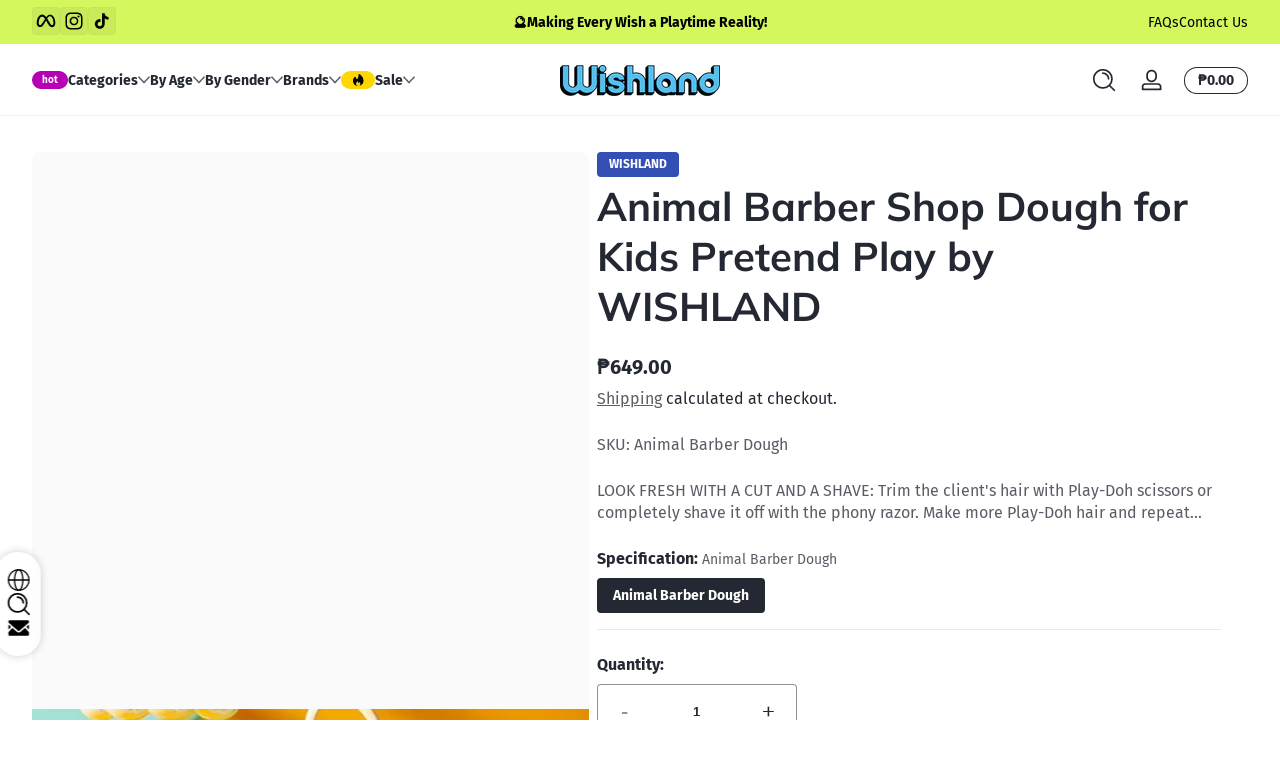

--- FILE ---
content_type: text/html; charset=utf-8
request_url: https://wishlandtoys.com/products/animal-barber-shop-dough-for-kids-pretend-play-by-wishland
body_size: 44509
content:
<!doctype html>
<html class="no-js" lang="en">
  <head>
    <meta charset="utf-8">
    <meta http-equiv="X-UA-Compatible" content="IE=edge">
    <meta name="viewport" content="width=device-width, initial-scale=1.0">
    <meta name="theme-color" content="">
    <link rel="canonical" href="https://wishlandtoys.com/products/animal-barber-shop-dough-for-kids-pretend-play-by-wishland"><link rel="icon" type="image/png" href="//wishlandtoys.com/cdn/shop/files/photo_2024-11-14_09-24-22.jpg?crop=center&height=32&v=1731547482&width=32"><title>
      Animal Barber Shop Dough for Kids Pretend Play by WISHLAND
 &ndash; Wishland</title><meta name="description" content="LOOK FRESH WITH A CUT AND A SHAVE: Trim the client&amp;#39;s hair with Play-Doh scissors or completely shave it off with the phony razor. Make more Play-Doh hair and repeat the process. Make locks that are long, beautiful, and hilarious! If you keep adding Play-Doh compound to the hair-growing mechanism, it&amp;#39;ll keep be">

<meta property="og:site_name" content="Wishland">
<meta property="og:url" content="https://wishlandtoys.com/products/animal-barber-shop-dough-for-kids-pretend-play-by-wishland">
<meta property="og:title" content="Animal Barber Shop Dough for Kids Pretend Play by WISHLAND">
<meta property="og:type" content="product">
<meta property="og:description" content="LOOK FRESH WITH A CUT AND A SHAVE: Trim the client&amp;#39;s hair with Play-Doh scissors or completely shave it off with the phony razor. Make more Play-Doh hair and repeat the process. Make locks that are long, beautiful, and hilarious! If you keep adding Play-Doh compound to the hair-growing mechanism, it&amp;#39;ll keep be"><meta property="og:image" content="http://wishlandtoys.com/cdn/shop/products/f4c1466fca9545df98c5dee90b51939d_tplv-hyqnpo4tzp-origin-jpeg.jpg?v=1675296536">
  <meta property="og:image:secure_url" content="https://wishlandtoys.com/cdn/shop/products/f4c1466fca9545df98c5dee90b51939d_tplv-hyqnpo4tzp-origin-jpeg.jpg?v=1675296536">
  <meta property="og:image:width" content="1080">
  <meta property="og:image:height" content="1080"><meta property="og:price:amount" content="649.00">
  <meta property="og:price:currency" content="PHP"><meta name="twitter:card" content="summary_large_image">
<meta name="twitter:title" content="Animal Barber Shop Dough for Kids Pretend Play by WISHLAND">
<meta name="twitter:description" content="LOOK FRESH WITH A CUT AND A SHAVE: Trim the client&amp;#39;s hair with Play-Doh scissors or completely shave it off with the phony razor. Make more Play-Doh hair and repeat the process. Make locks that are long, beautiful, and hilarious! If you keep adding Play-Doh compound to the hair-growing mechanism, it&amp;#39;ll keep be">


    <script src="//wishlandtoys.com/cdn/shop/t/7/assets/constants.js?v=172197314153577033801730794276" defer="defer"></script>
    <script src="//wishlandtoys.com/cdn/shop/t/7/assets/pubsub.js?v=158357773527763999511730794276" defer="defer"></script>
    <script src="//wishlandtoys.com/cdn/shop/t/7/assets/global.js?v=64494530466603508111730794276" defer="defer"></script><script src="//wishlandtoys.com/cdn/shop/t/7/assets/slider.js?v=103397228170708131921730794276" defer="defer"></script>
    <script src="//wishlandtoys.com/cdn/shop/t/7/assets/scrollable-content-viewer.js?v=22544029093753490041730794276" defer="defer"></script>
    <script src="//wishlandtoys.com/cdn/shop/t/7/assets/main-search.js?v=66729079468444315351730794276" defer="defer"></script><script src="//wishlandtoys.com/cdn/shop/t/7/assets/confetti.js?v=97869789912092450461730794276" defer></script><script>window.performance && window.performance.mark && window.performance.mark('shopify.content_for_header.start');</script><meta id="shopify-digital-wallet" name="shopify-digital-wallet" content="/69918687515/digital_wallets/dialog">
<link rel="alternate" type="application/json+oembed" href="https://wishlandtoys.com/products/animal-barber-shop-dough-for-kids-pretend-play-by-wishland.oembed">
<script async="async" src="/checkouts/internal/preloads.js?locale=en-PH"></script>
<script id="shopify-features" type="application/json">{"accessToken":"958ab314365eb08269b15c34ae47ff07","betas":["rich-media-storefront-analytics"],"domain":"wishlandtoys.com","predictiveSearch":true,"shopId":69918687515,"locale":"en"}</script>
<script>var Shopify = Shopify || {};
Shopify.shop = "wishlandph.myshopify.com";
Shopify.locale = "en";
Shopify.currency = {"active":"PHP","rate":"1.0"};
Shopify.country = "PH";
Shopify.theme = {"name":"Ascent -- WPD_BDR","id":173379682587,"schema_name":"Ascent","schema_version":"1.1.5","theme_store_id":null,"role":"main"};
Shopify.theme.handle = "null";
Shopify.theme.style = {"id":null,"handle":null};
Shopify.cdnHost = "wishlandtoys.com/cdn";
Shopify.routes = Shopify.routes || {};
Shopify.routes.root = "/";</script>
<script type="module">!function(o){(o.Shopify=o.Shopify||{}).modules=!0}(window);</script>
<script>!function(o){function n(){var o=[];function n(){o.push(Array.prototype.slice.apply(arguments))}return n.q=o,n}var t=o.Shopify=o.Shopify||{};t.loadFeatures=n(),t.autoloadFeatures=n()}(window);</script>
<script id="shop-js-analytics" type="application/json">{"pageType":"product"}</script>
<script defer="defer" async type="module" src="//wishlandtoys.com/cdn/shopifycloud/shop-js/modules/v2/client.init-shop-cart-sync_BT-GjEfc.en.esm.js"></script>
<script defer="defer" async type="module" src="//wishlandtoys.com/cdn/shopifycloud/shop-js/modules/v2/chunk.common_D58fp_Oc.esm.js"></script>
<script defer="defer" async type="module" src="//wishlandtoys.com/cdn/shopifycloud/shop-js/modules/v2/chunk.modal_xMitdFEc.esm.js"></script>
<script type="module">
  await import("//wishlandtoys.com/cdn/shopifycloud/shop-js/modules/v2/client.init-shop-cart-sync_BT-GjEfc.en.esm.js");
await import("//wishlandtoys.com/cdn/shopifycloud/shop-js/modules/v2/chunk.common_D58fp_Oc.esm.js");
await import("//wishlandtoys.com/cdn/shopifycloud/shop-js/modules/v2/chunk.modal_xMitdFEc.esm.js");

  window.Shopify.SignInWithShop?.initShopCartSync?.({"fedCMEnabled":true,"windoidEnabled":true});

</script>
<script>(function() {
  var isLoaded = false;
  function asyncLoad() {
    if (isLoaded) return;
    isLoaded = true;
    var urls = ["https:\/\/cdn.ryviu.com\/v\/static\/js\/app.js?n=1\u0026shop=wishlandph.myshopify.com"];
    for (var i = 0; i < urls.length; i++) {
      var s = document.createElement('script');
      s.type = 'text/javascript';
      s.async = true;
      s.src = urls[i];
      var x = document.getElementsByTagName('script')[0];
      x.parentNode.insertBefore(s, x);
    }
  };
  if(window.attachEvent) {
    window.attachEvent('onload', asyncLoad);
  } else {
    window.addEventListener('load', asyncLoad, false);
  }
})();</script>
<script id="__st">var __st={"a":69918687515,"offset":28800,"reqid":"6db2b833-6f4e-4e23-a95d-d8d6613490a4-1769512405","pageurl":"wishlandtoys.com\/products\/animal-barber-shop-dough-for-kids-pretend-play-by-wishland","u":"48a831aa7d9e","p":"product","rtyp":"product","rid":8096774652187};</script>
<script>window.ShopifyPaypalV4VisibilityTracking = true;</script>
<script id="captcha-bootstrap">!function(){'use strict';const t='contact',e='account',n='new_comment',o=[[t,t],['blogs',n],['comments',n],[t,'customer']],c=[[e,'customer_login'],[e,'guest_login'],[e,'recover_customer_password'],[e,'create_customer']],r=t=>t.map((([t,e])=>`form[action*='/${t}']:not([data-nocaptcha='true']) input[name='form_type'][value='${e}']`)).join(','),a=t=>()=>t?[...document.querySelectorAll(t)].map((t=>t.form)):[];function s(){const t=[...o],e=r(t);return a(e)}const i='password',u='form_key',d=['recaptcha-v3-token','g-recaptcha-response','h-captcha-response',i],f=()=>{try{return window.sessionStorage}catch{return}},m='__shopify_v',_=t=>t.elements[u];function p(t,e,n=!1){try{const o=window.sessionStorage,c=JSON.parse(o.getItem(e)),{data:r}=function(t){const{data:e,action:n}=t;return t[m]||n?{data:e,action:n}:{data:t,action:n}}(c);for(const[e,n]of Object.entries(r))t.elements[e]&&(t.elements[e].value=n);n&&o.removeItem(e)}catch(o){console.error('form repopulation failed',{error:o})}}const l='form_type',E='cptcha';function T(t){t.dataset[E]=!0}const w=window,h=w.document,L='Shopify',v='ce_forms',y='captcha';let A=!1;((t,e)=>{const n=(g='f06e6c50-85a8-45c8-87d0-21a2b65856fe',I='https://cdn.shopify.com/shopifycloud/storefront-forms-hcaptcha/ce_storefront_forms_captcha_hcaptcha.v1.5.2.iife.js',D={infoText:'Protected by hCaptcha',privacyText:'Privacy',termsText:'Terms'},(t,e,n)=>{const o=w[L][v],c=o.bindForm;if(c)return c(t,g,e,D).then(n);var r;o.q.push([[t,g,e,D],n]),r=I,A||(h.body.append(Object.assign(h.createElement('script'),{id:'captcha-provider',async:!0,src:r})),A=!0)});var g,I,D;w[L]=w[L]||{},w[L][v]=w[L][v]||{},w[L][v].q=[],w[L][y]=w[L][y]||{},w[L][y].protect=function(t,e){n(t,void 0,e),T(t)},Object.freeze(w[L][y]),function(t,e,n,w,h,L){const[v,y,A,g]=function(t,e,n){const i=e?o:[],u=t?c:[],d=[...i,...u],f=r(d),m=r(i),_=r(d.filter((([t,e])=>n.includes(e))));return[a(f),a(m),a(_),s()]}(w,h,L),I=t=>{const e=t.target;return e instanceof HTMLFormElement?e:e&&e.form},D=t=>v().includes(t);t.addEventListener('submit',(t=>{const e=I(t);if(!e)return;const n=D(e)&&!e.dataset.hcaptchaBound&&!e.dataset.recaptchaBound,o=_(e),c=g().includes(e)&&(!o||!o.value);(n||c)&&t.preventDefault(),c&&!n&&(function(t){try{if(!f())return;!function(t){const e=f();if(!e)return;const n=_(t);if(!n)return;const o=n.value;o&&e.removeItem(o)}(t);const e=Array.from(Array(32),(()=>Math.random().toString(36)[2])).join('');!function(t,e){_(t)||t.append(Object.assign(document.createElement('input'),{type:'hidden',name:u})),t.elements[u].value=e}(t,e),function(t,e){const n=f();if(!n)return;const o=[...t.querySelectorAll(`input[type='${i}']`)].map((({name:t})=>t)),c=[...d,...o],r={};for(const[a,s]of new FormData(t).entries())c.includes(a)||(r[a]=s);n.setItem(e,JSON.stringify({[m]:1,action:t.action,data:r}))}(t,e)}catch(e){console.error('failed to persist form',e)}}(e),e.submit())}));const S=(t,e)=>{t&&!t.dataset[E]&&(n(t,e.some((e=>e===t))),T(t))};for(const o of['focusin','change'])t.addEventListener(o,(t=>{const e=I(t);D(e)&&S(e,y())}));const B=e.get('form_key'),M=e.get(l),P=B&&M;t.addEventListener('DOMContentLoaded',(()=>{const t=y();if(P)for(const e of t)e.elements[l].value===M&&p(e,B);[...new Set([...A(),...v().filter((t=>'true'===t.dataset.shopifyCaptcha))])].forEach((e=>S(e,t)))}))}(h,new URLSearchParams(w.location.search),n,t,e,['guest_login'])})(!0,!0)}();</script>
<script integrity="sha256-4kQ18oKyAcykRKYeNunJcIwy7WH5gtpwJnB7kiuLZ1E=" data-source-attribution="shopify.loadfeatures" defer="defer" src="//wishlandtoys.com/cdn/shopifycloud/storefront/assets/storefront/load_feature-a0a9edcb.js" crossorigin="anonymous"></script>
<script data-source-attribution="shopify.dynamic_checkout.dynamic.init">var Shopify=Shopify||{};Shopify.PaymentButton=Shopify.PaymentButton||{isStorefrontPortableWallets:!0,init:function(){window.Shopify.PaymentButton.init=function(){};var t=document.createElement("script");t.src="https://wishlandtoys.com/cdn/shopifycloud/portable-wallets/latest/portable-wallets.en.js",t.type="module",document.head.appendChild(t)}};
</script>
<script data-source-attribution="shopify.dynamic_checkout.buyer_consent">
  function portableWalletsHideBuyerConsent(e){var t=document.getElementById("shopify-buyer-consent"),n=document.getElementById("shopify-subscription-policy-button");t&&n&&(t.classList.add("hidden"),t.setAttribute("aria-hidden","true"),n.removeEventListener("click",e))}function portableWalletsShowBuyerConsent(e){var t=document.getElementById("shopify-buyer-consent"),n=document.getElementById("shopify-subscription-policy-button");t&&n&&(t.classList.remove("hidden"),t.removeAttribute("aria-hidden"),n.addEventListener("click",e))}window.Shopify?.PaymentButton&&(window.Shopify.PaymentButton.hideBuyerConsent=portableWalletsHideBuyerConsent,window.Shopify.PaymentButton.showBuyerConsent=portableWalletsShowBuyerConsent);
</script>
<script>
  function portableWalletsCleanup(e){e&&e.src&&console.error("Failed to load portable wallets script "+e.src);var t=document.querySelectorAll("shopify-accelerated-checkout .shopify-payment-button__skeleton, shopify-accelerated-checkout-cart .wallet-cart-button__skeleton"),e=document.getElementById("shopify-buyer-consent");for(let e=0;e<t.length;e++)t[e].remove();e&&e.remove()}function portableWalletsNotLoadedAsModule(e){e instanceof ErrorEvent&&"string"==typeof e.message&&e.message.includes("import.meta")&&"string"==typeof e.filename&&e.filename.includes("portable-wallets")&&(window.removeEventListener("error",portableWalletsNotLoadedAsModule),window.Shopify.PaymentButton.failedToLoad=e,"loading"===document.readyState?document.addEventListener("DOMContentLoaded",window.Shopify.PaymentButton.init):window.Shopify.PaymentButton.init())}window.addEventListener("error",portableWalletsNotLoadedAsModule);
</script>

<script type="module" src="https://wishlandtoys.com/cdn/shopifycloud/portable-wallets/latest/portable-wallets.en.js" onError="portableWalletsCleanup(this)" crossorigin="anonymous"></script>
<script nomodule>
  document.addEventListener("DOMContentLoaded", portableWalletsCleanup);
</script>

<link id="shopify-accelerated-checkout-styles" rel="stylesheet" media="screen" href="https://wishlandtoys.com/cdn/shopifycloud/portable-wallets/latest/accelerated-checkout-backwards-compat.css" crossorigin="anonymous">
<style id="shopify-accelerated-checkout-cart">
        #shopify-buyer-consent {
  margin-top: 1em;
  display: inline-block;
  width: 100%;
}

#shopify-buyer-consent.hidden {
  display: none;
}

#shopify-subscription-policy-button {
  background: none;
  border: none;
  padding: 0;
  text-decoration: underline;
  font-size: inherit;
  cursor: pointer;
}

#shopify-subscription-policy-button::before {
  box-shadow: none;
}

      </style>

<script>window.performance && window.performance.mark && window.performance.mark('shopify.content_for_header.end');</script>
<link rel="preconnect" href="https://fonts.shopifycdn.com" crossorigin><link rel="preload" as="font" href="//wishlandtoys.com/cdn/fonts/fira_sans/firasans_n4.2bbe25c7eff81f2190328b1f4c09fff694a30391.woff2" type="font/woff2" crossorigin>
      
<style data-shopify>@font-face {
  font-family: "Fira Sans";
  font-weight: 400;
  font-style: normal;
  font-display: swap;
  src: url("//wishlandtoys.com/cdn/fonts/fira_sans/firasans_n4.2bbe25c7eff81f2190328b1f4c09fff694a30391.woff2") format("woff2"),
       url("//wishlandtoys.com/cdn/fonts/fira_sans/firasans_n4.3080da6df53473deabf85f231151766e88fe58e5.woff") format("woff");
}

        @font-face {
  font-family: "Fira Sans";
  font-weight: 100;
  font-style: normal;
  font-display: swap;
  src: url("//wishlandtoys.com/cdn/fonts/fira_sans/firasans_n1.048184d9e233b2f945c7e28c7d8834f692c09903.woff2") format("woff2"),
       url("//wishlandtoys.com/cdn/fonts/fira_sans/firasans_n1.8e5054be587f92d700415bcd424f0c489fe7f1e2.woff") format("woff");
}

        @font-face {
  font-family: "Fira Sans";
  font-weight: 300;
  font-style: normal;
  font-display: swap;
  src: url("//wishlandtoys.com/cdn/fonts/fira_sans/firasans_n3.0f3705f458aebfd9ce857438584befd4c280b993.woff2") format("woff2"),
       url("//wishlandtoys.com/cdn/fonts/fira_sans/firasans_n3.b89560e3562679a8d0e235bc6fd7fbd4fff64301.woff") format("woff");
}

        @font-face {
  font-family: "Fira Sans";
  font-weight: 500;
  font-style: normal;
  font-display: swap;
  src: url("//wishlandtoys.com/cdn/fonts/fira_sans/firasans_n5.79552cf8367e3a638e44238b675dd4700f65828b.woff2") format("woff2"),
       url("//wishlandtoys.com/cdn/fonts/fira_sans/firasans_n5.25d9c18d6f08e187a1ae61178f0b0b11f90d296a.woff") format("woff");
}

        @font-face {
  font-family: "Fira Sans";
  font-weight: 700;
  font-style: normal;
  font-display: swap;
  src: url("//wishlandtoys.com/cdn/fonts/fira_sans/firasans_n7.cc8dbbaa3add99fa3b5746d1e0ac6304aad5a265.woff2") format("woff2"),
       url("//wishlandtoys.com/cdn/fonts/fira_sans/firasans_n7.ec664a82413800dfe65a9cde8547a4b8bd643b08.woff") format("woff");
}

        @font-face {
  font-family: "Fira Sans";
  font-weight: 900;
  font-style: normal;
  font-display: swap;
  src: url("//wishlandtoys.com/cdn/fonts/fira_sans/firasans_n9.001b0d6fb7e289c726535453a9547d94dcbe4048.woff2") format("woff2"),
       url("//wishlandtoys.com/cdn/fonts/fira_sans/firasans_n9.bde05dc06babbff5b002da8501cb7ff510b94e24.woff") format("woff");
}

        @font-face {
  font-family: "Fira Sans";
  font-weight: 400;
  font-style: italic;
  font-display: swap;
  src: url("//wishlandtoys.com/cdn/fonts/fira_sans/firasans_i4.c80c323ec965c58e05ab85d436c872a499b8b684.woff2") format("woff2"),
       url("//wishlandtoys.com/cdn/fonts/fira_sans/firasans_i4.4a2d82e939dfe1cd2fff5fc4411d982dee96dce7.woff") format("woff");
}

        @font-face {
  font-family: "Fira Sans";
  font-weight: 700;
  font-style: italic;
  font-display: swap;
  src: url("//wishlandtoys.com/cdn/fonts/fira_sans/firasans_i7.a949787ab1c615cf91b95a6e513021199c64f31e.woff2") format("woff2"),
       url("//wishlandtoys.com/cdn/fonts/fira_sans/firasans_i7.799cab282970134691125391a3ab6bd6bc1306c6.woff") format("woff");
}

</style><link rel="preload" as="font" href="//wishlandtoys.com/cdn/fonts/muli/muli_n8.0235752f433990abe1f2c7555d19b86ae6eb8a1c.woff2" type="font/woff2" crossorigin>
      
<style data-shopify>@font-face {
  font-family: Muli;
  font-weight: 800;
  font-style: normal;
  font-display: swap;
  src: url("//wishlandtoys.com/cdn/fonts/muli/muli_n8.0235752f433990abe1f2c7555d19b86ae6eb8a1c.woff2") format("woff2"),
       url("//wishlandtoys.com/cdn/fonts/muli/muli_n8.ddbd0eed949d5df233e7d3883337932038a076a6.woff") format("woff");
}

        
        @font-face {
  font-family: Muli;
  font-weight: 300;
  font-style: normal;
  font-display: swap;
  src: url("//wishlandtoys.com/cdn/fonts/muli/muli_n3.eb26389ceb64d8e291e0e54b7062f20e7b222f9d.woff2") format("woff2"),
       url("//wishlandtoys.com/cdn/fonts/muli/muli_n3.6d84e73a633f80b55aef7c219f353299136e4671.woff") format("woff");
}

        @font-face {
  font-family: Muli;
  font-weight: 700;
  font-style: normal;
  font-display: swap;
  src: url("//wishlandtoys.com/cdn/fonts/muli/muli_n7.c8c44d0404947d89610714223e630c4cbe005587.woff2") format("woff2"),
       url("//wishlandtoys.com/cdn/fonts/muli/muli_n7.4cbcffea6175d46b4d67e9408244a5b38c2ac568.woff") format("woff");
}

        @font-face {
  font-family: Muli;
  font-weight: 900;
  font-style: normal;
  font-display: swap;
  src: url("//wishlandtoys.com/cdn/fonts/muli/muli_n9.7d66dc53f2718d25858080de2e0ed540c07d1bad.woff2") format("woff2"),
       url("//wishlandtoys.com/cdn/fonts/muli/muli_n9.73693cff699117abf881b7381fb75f2bb2c48ced.woff") format("woff");
}

</style><link rel="preload" as="font" href="//wishlandtoys.com/cdn/fonts/pacifico/pacifico_n4.70d15be9aa2255257fe626d87fbc1ed38436b047.woff2" type="font/woff2" crossorigin>
      
<style data-shopify>@font-face {
  font-family: Pacifico;
  font-weight: 400;
  font-style: normal;
  font-display: swap;
  src: url("//wishlandtoys.com/cdn/fonts/pacifico/pacifico_n4.70d15be9aa2255257fe626d87fbc1ed38436b047.woff2") format("woff2"),
       url("//wishlandtoys.com/cdn/fonts/pacifico/pacifico_n4.a3007cff6385e4e75c208a720cd121ff3558d293.woff") format("woff");
}

        
        
        
        
</style><style data-shopify>
      

        :root,
        .color-background-1 {
          --color-background: 255,255,255;
          
          --color-foreground: 36,40,51;
          --color-shadow: 0,0,0;
          --color-button: 0,0,0;
          --color-button-text: 255,255,255;
          --color-secondary-button-text: 0,0,0;
          --color-outline: 36,40,51;
        }
        
        .color-background-2 {
          --color-background: 212,247,94;
          
          --color-foreground: 0,0,0;
          --color-shadow: 0,0,0;
          --color-button: 0,0,0;
          --color-button-text: 255,255,255;
          --color-secondary-button-text: 0,0,0;
          --color-outline: 0,0,0;
        }
        
        .color-inverse {
          --color-background: 94,192,238;
          
          --color-foreground: 0,0,0;
          --color-shadow: 0,0,0;
          --color-button: 0,0,0;
          --color-button-text: 255,255,255;
          --color-secondary-button-text: 0,0,0;
          --color-outline: 0,0,0;
        }
        
        .color-accent-1 {
          --color-background: 255,255,255;
          
          --color-foreground: 0,0,0;
          --color-shadow: 0,0,0;
          --color-button: 212,247,94;
          --color-button-text: 0,0,0;
          --color-secondary-button-text: 36,40,51;
          --color-outline: 0,0,0;
        }
        
        .color-accent-2 {
          --color-background: 243,156,63;
          
          --color-foreground: 255,255,255;
          --color-shadow: 0,0,0;
          --color-button: 255,255,255;
          --color-button-text: 0,0,0;
          --color-secondary-button-text: 0,0,0;
          --color-outline: 255,255,255;
        }
        
        .color-scheme-85861f70-b649-42af-a398-628c3adb4c71 {
          --color-background: 216,88,165;
          
          --color-foreground: 0,0,0;
          --color-shadow: 0,0,0;
          --color-button: 255,255,255;
          --color-button-text: 0,0,0;
          --color-secondary-button-text: 255,255,255;
          --color-outline: 0,0,0;
        }
        
        .color-scheme-fc671358-6a04-474d-bd4a-650babe53647 {
          --color-background: 244,228,215;
          
          --color-foreground: 36,40,51;
          --color-shadow: 0,0,0;
          --color-button: 36,40,51;
          --color-button-text: 255,255,255;
          --color-secondary-button-text: 36,40,51;
          --color-outline: 36,40,51;
        }
        
        .color-scheme-788c296c-f444-4e03-9bf5-e8db2f0c7d9e {
          --color-background: 210,172,234;
          
          --color-foreground: 36,40,51;
          --color-shadow: 0,0,0;
          --color-button: 0,0,0;
          --color-button-text: 255,255,255;
          --color-secondary-button-text: 0,0,0;
          --color-outline: 36,40,51;
        }

      body, .color-background-1, .color-background-2, .color-inverse, .color-accent-1, .color-accent-2, .color-scheme-85861f70-b649-42af-a398-628c3adb4c71, .color-scheme-fc671358-6a04-474d-bd4a-650babe53647, .color-scheme-788c296c-f444-4e03-9bf5-e8db2f0c7d9e {
        color: rgb(var(--color-foreground));
        background: rgba(var(--color-background), var(--alpha-background));
      }

      :root {
        --font-body-family: "Fira Sans", sans-serif;
        --font-body-style: normal;
            --font-body-letter-spacing: normal;--font-heading-family: Muli, sans-serif;
        --font-heading-style: normal;
            --font-header-letter-spacing: normal;--font-decorative-family: Pacifico, cursive;
        --font-decorative-style: normal;
            --font-decorative-letter-spacing: 0.12em;
          --sale-badge-background: 0, 0, 0;
        --sale-badge-foreground: 255, 214, 0;

        --gift-badge-background: 181, 0, 181;
        --gift-badge-foreground: 255, 255, 255;

        --new-badge-background: 12, 183, 113;
        --new-badge-foreground: 255, 255, 255;

        --preorder-badge-background: 51, 79, 180;
        --preorder-badge-foreground: 255, 255, 255;
      
        --color-error: 255, 0, 0;
        --color-warning: 255, 214, 0;
        --color-success: 12, 183, 113;

        --page-width: 1600px;

        
            --small-radius: 0.25rem;
            --medium-radius: 0.5rem;
            --large-radius: 0.875rem;
          

        --card-media-padding: 0px;
        --card-media-padding-horizontal: 0px;
      }

      *,
      *::before,
      *::after {
        box-sizing: inherit;
      }

      html {
        box-sizing: border-box;
        font-size: 16px;
        height: 100%;
        -webkit-text-size-adjust: 100%; /* 防止 Safari 和 Chrome 自动调整文本大小 */
        text-size-adjust: 100%;
      }

      @media screen and (max-width: 749px) {
        html{
          font-size: 14px;
        }
      }

      body {
        display: flex;
        flex-flow: column;
        min-height: 100vh;
        margin: 0;
        line-height: 1.4;
        overflow-x: hidden;
        overflow-y: scroll;
        font-family: var(--font-body-family);
        font-style: var(--font-body-style);
        letter-spacing: var(--font-body-letter-spacing);
        font-weight: normal;
      }

      main {
        flex: 1 1 auto;
      }
    </style>

    <script>
      document.documentElement.className = document.documentElement.className.replace('no-js', 'js');
      if (Shopify.designMode) {
        document.documentElement.classList.add('shopify-design-mode');
      }
    </script>

    <link href="//wishlandtoys.com/cdn/shop/t/7/assets/style.css?v=168862303190764867141730794276" rel="stylesheet" type="text/css" media="all" />
    <link href="//wishlandtoys.com/cdn/shop/t/7/assets/section-header.css?v=139790805762026538691730794276" rel="stylesheet" type="text/css" media="all" />
    <link href="//wishlandtoys.com/cdn/shop/t/7/assets/component-card.css?v=2768139969881027391730794276" rel="stylesheet" type="text/css" media="all" />

    <link rel="stylesheet" href="//wishlandtoys.com/cdn/shop/t/7/assets/component-autopopup.css?v=142865724903018629941730794276" media="print" onload="this.media='all';">
    <noscript>
      <link href="//wishlandtoys.com/cdn/shop/t/7/assets/component-autopopup.css?v=142865724903018629941730794276" rel="stylesheet" type="text/css" media="all" />
    </noscript>

    <link rel="stylesheet" href="//wishlandtoys.com/cdn/shop/t/7/assets/component-card.css?v=2768139969881027391730794276" media="print" onload="this.media='all';">
    <noscript>
      <link href="//wishlandtoys.com/cdn/shop/t/7/assets/component-card.css?v=2768139969881027391730794276" rel="stylesheet" type="text/css" media="all" />
    </noscript><link rel="stylesheet" href="//wishlandtoys.com/cdn/shop/t/7/assets/component-predictive-search.css?v=94182424948997751941730794276" media="print" onload="this.media='all';">
      <noscript>
        <link href="//wishlandtoys.com/cdn/shop/t/7/assets/component-predictive-search.css?v=94182424948997751941730794276" rel="stylesheet" type="text/css" media="all" />
      </noscript><!-- BEGIN app block: shopify://apps/wsh-wholesale-pricing/blocks/app-embed/94cbfa01-7191-4bb2-bcd8-b519b9b3bd06 --><script>

  window.wpdExtensionIsProductPage = {"id":8096774652187,"title":"Animal Barber Shop Dough for Kids Pretend Play by WISHLAND","handle":"animal-barber-shop-dough-for-kids-pretend-play-by-wishland","description":"\u003cul\u003e\n\t\u003cli\u003eLOOK FRESH WITH A CUT AND A SHAVE: Trim the client's hair with Play-Doh scissors or completely shave it off with the phony razor. Make more Play-Doh hair and repeat the process.\u003c\/li\u003e\n\t\u003cli\u003eMake locks that are long, beautiful, and hilarious! If you keep adding Play-Doh compound to the hair-growing mechanism, it'll keep becoming longer and longer. Change it up with the styling headpieces to produce Play-Doh hair in various thicknesses and shapes.\u003c\/li\u003e\n\t\u003cli\u003eKids have a wonderful opportunity to express themselves through the imaginative styles they come up with thanks to their own salon, so many colors, and a range of tools.\u003c\/li\u003e\n\u003c\/ul\u003e\n","published_at":"2023-02-02T08:08:53+08:00","created_at":"2023-02-02T08:08:53+08:00","vendor":"WISHLAND","type":"Pretend Play","tags":["5-7 Years Old","Clay \u0026 Molding Crafts","Make Up \u0026 Fashion","Nuetral"],"price":64900,"price_min":64900,"price_max":64900,"available":true,"price_varies":false,"compare_at_price":64900,"compare_at_price_min":64900,"compare_at_price_max":64900,"compare_at_price_varies":false,"variants":[{"id":44402049057051,"title":"Animal Barber Dough","option1":"Animal Barber Dough","option2":null,"option3":null,"sku":"Animal Barber Dough","requires_shipping":true,"taxable":false,"featured_image":{"id":40406324478235,"product_id":8096774652187,"position":10,"created_at":"2023-02-02T08:09:17+08:00","updated_at":"2023-02-02T08:09:17+08:00","alt":null,"width":1080,"height":1080,"src":"\/\/wishlandtoys.com\/cdn\/shop\/products\/18ae8f7c4a3a40c1b759415001246c60_tplv-hyqnpo4tzp-origin-jpeg.jpg?v=1675296557","variant_ids":[44402049057051]},"available":true,"name":"Animal Barber Shop Dough for Kids Pretend Play by WISHLAND - Animal Barber Dough","public_title":"Animal Barber Dough","options":["Animal Barber Dough"],"price":64900,"weight":1240,"compare_at_price":64900,"inventory_management":"shopify","barcode":null,"featured_media":{"alt":null,"id":32746744054043,"position":10,"preview_image":{"aspect_ratio":1.0,"height":1080,"width":1080,"src":"\/\/wishlandtoys.com\/cdn\/shop\/products\/18ae8f7c4a3a40c1b759415001246c60_tplv-hyqnpo4tzp-origin-jpeg.jpg?v=1675296557"}},"requires_selling_plan":false,"selling_plan_allocations":[]}],"images":["\/\/wishlandtoys.com\/cdn\/shop\/products\/f4c1466fca9545df98c5dee90b51939d_tplv-hyqnpo4tzp-origin-jpeg.jpg?v=1675296536","\/\/wishlandtoys.com\/cdn\/shop\/products\/f11eefa5eb384805bb862b6de72c2419_tplv-hyqnpo4tzp-origin-jpeg.jpg?v=1675296538","\/\/wishlandtoys.com\/cdn\/shop\/products\/2503ee42ddb048ba94bc35d27d8859d3_tplv-hyqnpo4tzp-origin-jpeg.jpg?v=1675296540","\/\/wishlandtoys.com\/cdn\/shop\/products\/134ffd3e989e4f729f8e65ce9450bfb9_tplv-hyqnpo4tzp-origin-jpeg.jpg?v=1675296542","\/\/wishlandtoys.com\/cdn\/shop\/products\/777955b4d9654846be97481e35f70264_tplv-hyqnpo4tzp-origin-jpeg.jpg?v=1675296544","\/\/wishlandtoys.com\/cdn\/shop\/products\/20240e7164e34484bbfa196687a9f6c0_tplv-hyqnpo4tzp-origin-jpeg.jpg?v=1675296547","\/\/wishlandtoys.com\/cdn\/shop\/products\/5ee6fced9b614300b8d553ee9dc6b747_tplv-hyqnpo4tzp-origin-jpeg.jpg?v=1675296550","\/\/wishlandtoys.com\/cdn\/shop\/products\/2978ca9816f44881a2b8259d0ed24105_tplv-hyqnpo4tzp-origin-jpeg.jpg?v=1675296552","\/\/wishlandtoys.com\/cdn\/shop\/products\/240808d33b9f4c41b83041794081641a_tplv-hyqnpo4tzp-origin-jpeg.jpg?v=1675296555","\/\/wishlandtoys.com\/cdn\/shop\/products\/18ae8f7c4a3a40c1b759415001246c60_tplv-hyqnpo4tzp-origin-jpeg.jpg?v=1675296557"],"featured_image":"\/\/wishlandtoys.com\/cdn\/shop\/products\/f4c1466fca9545df98c5dee90b51939d_tplv-hyqnpo4tzp-origin-jpeg.jpg?v=1675296536","options":["Specification"],"media":[{"alt":null,"id":32746742612251,"position":1,"preview_image":{"aspect_ratio":1.0,"height":1080,"width":1080,"src":"\/\/wishlandtoys.com\/cdn\/shop\/products\/f4c1466fca9545df98c5dee90b51939d_tplv-hyqnpo4tzp-origin-jpeg.jpg?v=1675296536"},"aspect_ratio":1.0,"height":1080,"media_type":"image","src":"\/\/wishlandtoys.com\/cdn\/shop\/products\/f4c1466fca9545df98c5dee90b51939d_tplv-hyqnpo4tzp-origin-jpeg.jpg?v=1675296536","width":1080},{"alt":null,"id":32746742874395,"position":2,"preview_image":{"aspect_ratio":1.0,"height":1080,"width":1080,"src":"\/\/wishlandtoys.com\/cdn\/shop\/products\/f11eefa5eb384805bb862b6de72c2419_tplv-hyqnpo4tzp-origin-jpeg.jpg?v=1675296538"},"aspect_ratio":1.0,"height":1080,"media_type":"image","src":"\/\/wishlandtoys.com\/cdn\/shop\/products\/f11eefa5eb384805bb862b6de72c2419_tplv-hyqnpo4tzp-origin-jpeg.jpg?v=1675296538","width":1080},{"alt":null,"id":32746742907163,"position":3,"preview_image":{"aspect_ratio":1.0,"height":1080,"width":1080,"src":"\/\/wishlandtoys.com\/cdn\/shop\/products\/2503ee42ddb048ba94bc35d27d8859d3_tplv-hyqnpo4tzp-origin-jpeg.jpg?v=1675296540"},"aspect_ratio":1.0,"height":1080,"media_type":"image","src":"\/\/wishlandtoys.com\/cdn\/shop\/products\/2503ee42ddb048ba94bc35d27d8859d3_tplv-hyqnpo4tzp-origin-jpeg.jpg?v=1675296540","width":1080},{"alt":null,"id":32746742972699,"position":4,"preview_image":{"aspect_ratio":1.0,"height":1080,"width":1080,"src":"\/\/wishlandtoys.com\/cdn\/shop\/products\/134ffd3e989e4f729f8e65ce9450bfb9_tplv-hyqnpo4tzp-origin-jpeg.jpg?v=1675296542"},"aspect_ratio":1.0,"height":1080,"media_type":"image","src":"\/\/wishlandtoys.com\/cdn\/shop\/products\/134ffd3e989e4f729f8e65ce9450bfb9_tplv-hyqnpo4tzp-origin-jpeg.jpg?v=1675296542","width":1080},{"alt":null,"id":32746743038235,"position":5,"preview_image":{"aspect_ratio":1.0,"height":1080,"width":1080,"src":"\/\/wishlandtoys.com\/cdn\/shop\/products\/777955b4d9654846be97481e35f70264_tplv-hyqnpo4tzp-origin-jpeg.jpg?v=1675296544"},"aspect_ratio":1.0,"height":1080,"media_type":"image","src":"\/\/wishlandtoys.com\/cdn\/shop\/products\/777955b4d9654846be97481e35f70264_tplv-hyqnpo4tzp-origin-jpeg.jpg?v=1675296544","width":1080},{"alt":null,"id":32746743267611,"position":6,"preview_image":{"aspect_ratio":1.0,"height":1080,"width":1080,"src":"\/\/wishlandtoys.com\/cdn\/shop\/products\/20240e7164e34484bbfa196687a9f6c0_tplv-hyqnpo4tzp-origin-jpeg.jpg?v=1675296547"},"aspect_ratio":1.0,"height":1080,"media_type":"image","src":"\/\/wishlandtoys.com\/cdn\/shop\/products\/20240e7164e34484bbfa196687a9f6c0_tplv-hyqnpo4tzp-origin-jpeg.jpg?v=1675296547","width":1080},{"alt":null,"id":32746743759131,"position":7,"preview_image":{"aspect_ratio":1.0,"height":1080,"width":1080,"src":"\/\/wishlandtoys.com\/cdn\/shop\/products\/5ee6fced9b614300b8d553ee9dc6b747_tplv-hyqnpo4tzp-origin-jpeg.jpg?v=1675296550"},"aspect_ratio":1.0,"height":1080,"media_type":"image","src":"\/\/wishlandtoys.com\/cdn\/shop\/products\/5ee6fced9b614300b8d553ee9dc6b747_tplv-hyqnpo4tzp-origin-jpeg.jpg?v=1675296550","width":1080},{"alt":null,"id":32746743824667,"position":8,"preview_image":{"aspect_ratio":1.0,"height":1080,"width":1080,"src":"\/\/wishlandtoys.com\/cdn\/shop\/products\/2978ca9816f44881a2b8259d0ed24105_tplv-hyqnpo4tzp-origin-jpeg.jpg?v=1675296552"},"aspect_ratio":1.0,"height":1080,"media_type":"image","src":"\/\/wishlandtoys.com\/cdn\/shop\/products\/2978ca9816f44881a2b8259d0ed24105_tplv-hyqnpo4tzp-origin-jpeg.jpg?v=1675296552","width":1080},{"alt":null,"id":32746743922971,"position":9,"preview_image":{"aspect_ratio":1.0,"height":1080,"width":1080,"src":"\/\/wishlandtoys.com\/cdn\/shop\/products\/240808d33b9f4c41b83041794081641a_tplv-hyqnpo4tzp-origin-jpeg.jpg?v=1675296555"},"aspect_ratio":1.0,"height":1080,"media_type":"image","src":"\/\/wishlandtoys.com\/cdn\/shop\/products\/240808d33b9f4c41b83041794081641a_tplv-hyqnpo4tzp-origin-jpeg.jpg?v=1675296555","width":1080},{"alt":null,"id":32746744054043,"position":10,"preview_image":{"aspect_ratio":1.0,"height":1080,"width":1080,"src":"\/\/wishlandtoys.com\/cdn\/shop\/products\/18ae8f7c4a3a40c1b759415001246c60_tplv-hyqnpo4tzp-origin-jpeg.jpg?v=1675296557"},"aspect_ratio":1.0,"height":1080,"media_type":"image","src":"\/\/wishlandtoys.com\/cdn\/shop\/products\/18ae8f7c4a3a40c1b759415001246c60_tplv-hyqnpo4tzp-origin-jpeg.jpg?v=1675296557","width":1080}],"requires_selling_plan":false,"selling_plan_groups":[],"content":"\u003cul\u003e\n\t\u003cli\u003eLOOK FRESH WITH A CUT AND A SHAVE: Trim the client's hair with Play-Doh scissors or completely shave it off with the phony razor. Make more Play-Doh hair and repeat the process.\u003c\/li\u003e\n\t\u003cli\u003eMake locks that are long, beautiful, and hilarious! If you keep adding Play-Doh compound to the hair-growing mechanism, it'll keep becoming longer and longer. Change it up with the styling headpieces to produce Play-Doh hair in various thicknesses and shapes.\u003c\/li\u003e\n\t\u003cli\u003eKids have a wonderful opportunity to express themselves through the imaginative styles they come up with thanks to their own salon, so many colors, and a range of tools.\u003c\/li\u003e\n\u003c\/ul\u003e\n"};
  window.wpdExtensionIsProductPage.selected_or_first_available_variant = {"id":44402049057051,"title":"Animal Barber Dough","option1":"Animal Barber Dough","option2":null,"option3":null,"sku":"Animal Barber Dough","requires_shipping":true,"taxable":false,"featured_image":{"id":40406324478235,"product_id":8096774652187,"position":10,"created_at":"2023-02-02T08:09:17+08:00","updated_at":"2023-02-02T08:09:17+08:00","alt":null,"width":1080,"height":1080,"src":"\/\/wishlandtoys.com\/cdn\/shop\/products\/18ae8f7c4a3a40c1b759415001246c60_tplv-hyqnpo4tzp-origin-jpeg.jpg?v=1675296557","variant_ids":[44402049057051]},"available":true,"name":"Animal Barber Shop Dough for Kids Pretend Play by WISHLAND - Animal Barber Dough","public_title":"Animal Barber Dough","options":["Animal Barber Dough"],"price":64900,"weight":1240,"compare_at_price":64900,"inventory_management":"shopify","barcode":null,"featured_media":{"alt":null,"id":32746744054043,"position":10,"preview_image":{"aspect_ratio":1.0,"height":1080,"width":1080,"src":"\/\/wishlandtoys.com\/cdn\/shop\/products\/18ae8f7c4a3a40c1b759415001246c60_tplv-hyqnpo4tzp-origin-jpeg.jpg?v=1675296557"}},"requires_selling_plan":false,"selling_plan_allocations":[]};
  window.wpdExtensionProductCollectionIds = "492254134555,492205244699,492434424091,492204884251,492252758299,492253577499,492254953755";
;
window.wpdExtensionIsCartPage = false;

window.showCrossOutPrice = true;
window.WPDAppProxy = "/apps/wpdapp";


window.WPDMarketLocalization = "";
window.WPDMoneyFormat = "₱{{amount}}";


	
	

  
  
  
  
	
  
    window.is_wcp_wholesale_customer = false;
  
  window.wcp_customer = {
      email: "",
      id: "",
      tags: null,
      default_address: null,
      tax_exempt: false
    };
  window.shopPermanentDomain = "wishlandph.myshopify.com";
  window.wpdAPIRootUrl = "https://bdr.wholesalehelper.io/";
</script>





<!-- END app block --><link href="https://monorail-edge.shopifysvc.com" rel="dns-prefetch">
<script>(function(){if ("sendBeacon" in navigator && "performance" in window) {try {var session_token_from_headers = performance.getEntriesByType('navigation')[0].serverTiming.find(x => x.name == '_s').description;} catch {var session_token_from_headers = undefined;}var session_cookie_matches = document.cookie.match(/_shopify_s=([^;]*)/);var session_token_from_cookie = session_cookie_matches && session_cookie_matches.length === 2 ? session_cookie_matches[1] : "";var session_token = session_token_from_headers || session_token_from_cookie || "";function handle_abandonment_event(e) {var entries = performance.getEntries().filter(function(entry) {return /monorail-edge.shopifysvc.com/.test(entry.name);});if (!window.abandonment_tracked && entries.length === 0) {window.abandonment_tracked = true;var currentMs = Date.now();var navigation_start = performance.timing.navigationStart;var payload = {shop_id: 69918687515,url: window.location.href,navigation_start,duration: currentMs - navigation_start,session_token,page_type: "product"};window.navigator.sendBeacon("https://monorail-edge.shopifysvc.com/v1/produce", JSON.stringify({schema_id: "online_store_buyer_site_abandonment/1.1",payload: payload,metadata: {event_created_at_ms: currentMs,event_sent_at_ms: currentMs}}));}}window.addEventListener('pagehide', handle_abandonment_event);}}());</script>
<script id="web-pixels-manager-setup">(function e(e,d,r,n,o){if(void 0===o&&(o={}),!Boolean(null===(a=null===(i=window.Shopify)||void 0===i?void 0:i.analytics)||void 0===a?void 0:a.replayQueue)){var i,a;window.Shopify=window.Shopify||{};var t=window.Shopify;t.analytics=t.analytics||{};var s=t.analytics;s.replayQueue=[],s.publish=function(e,d,r){return s.replayQueue.push([e,d,r]),!0};try{self.performance.mark("wpm:start")}catch(e){}var l=function(){var e={modern:/Edge?\/(1{2}[4-9]|1[2-9]\d|[2-9]\d{2}|\d{4,})\.\d+(\.\d+|)|Firefox\/(1{2}[4-9]|1[2-9]\d|[2-9]\d{2}|\d{4,})\.\d+(\.\d+|)|Chrom(ium|e)\/(9{2}|\d{3,})\.\d+(\.\d+|)|(Maci|X1{2}).+ Version\/(15\.\d+|(1[6-9]|[2-9]\d|\d{3,})\.\d+)([,.]\d+|)( \(\w+\)|)( Mobile\/\w+|) Safari\/|Chrome.+OPR\/(9{2}|\d{3,})\.\d+\.\d+|(CPU[ +]OS|iPhone[ +]OS|CPU[ +]iPhone|CPU IPhone OS|CPU iPad OS)[ +]+(15[._]\d+|(1[6-9]|[2-9]\d|\d{3,})[._]\d+)([._]\d+|)|Android:?[ /-](13[3-9]|1[4-9]\d|[2-9]\d{2}|\d{4,})(\.\d+|)(\.\d+|)|Android.+Firefox\/(13[5-9]|1[4-9]\d|[2-9]\d{2}|\d{4,})\.\d+(\.\d+|)|Android.+Chrom(ium|e)\/(13[3-9]|1[4-9]\d|[2-9]\d{2}|\d{4,})\.\d+(\.\d+|)|SamsungBrowser\/([2-9]\d|\d{3,})\.\d+/,legacy:/Edge?\/(1[6-9]|[2-9]\d|\d{3,})\.\d+(\.\d+|)|Firefox\/(5[4-9]|[6-9]\d|\d{3,})\.\d+(\.\d+|)|Chrom(ium|e)\/(5[1-9]|[6-9]\d|\d{3,})\.\d+(\.\d+|)([\d.]+$|.*Safari\/(?![\d.]+ Edge\/[\d.]+$))|(Maci|X1{2}).+ Version\/(10\.\d+|(1[1-9]|[2-9]\d|\d{3,})\.\d+)([,.]\d+|)( \(\w+\)|)( Mobile\/\w+|) Safari\/|Chrome.+OPR\/(3[89]|[4-9]\d|\d{3,})\.\d+\.\d+|(CPU[ +]OS|iPhone[ +]OS|CPU[ +]iPhone|CPU IPhone OS|CPU iPad OS)[ +]+(10[._]\d+|(1[1-9]|[2-9]\d|\d{3,})[._]\d+)([._]\d+|)|Android:?[ /-](13[3-9]|1[4-9]\d|[2-9]\d{2}|\d{4,})(\.\d+|)(\.\d+|)|Mobile Safari.+OPR\/([89]\d|\d{3,})\.\d+\.\d+|Android.+Firefox\/(13[5-9]|1[4-9]\d|[2-9]\d{2}|\d{4,})\.\d+(\.\d+|)|Android.+Chrom(ium|e)\/(13[3-9]|1[4-9]\d|[2-9]\d{2}|\d{4,})\.\d+(\.\d+|)|Android.+(UC? ?Browser|UCWEB|U3)[ /]?(15\.([5-9]|\d{2,})|(1[6-9]|[2-9]\d|\d{3,})\.\d+)\.\d+|SamsungBrowser\/(5\.\d+|([6-9]|\d{2,})\.\d+)|Android.+MQ{2}Browser\/(14(\.(9|\d{2,})|)|(1[5-9]|[2-9]\d|\d{3,})(\.\d+|))(\.\d+|)|K[Aa][Ii]OS\/(3\.\d+|([4-9]|\d{2,})\.\d+)(\.\d+|)/},d=e.modern,r=e.legacy,n=navigator.userAgent;return n.match(d)?"modern":n.match(r)?"legacy":"unknown"}(),u="modern"===l?"modern":"legacy",c=(null!=n?n:{modern:"",legacy:""})[u],f=function(e){return[e.baseUrl,"/wpm","/b",e.hashVersion,"modern"===e.buildTarget?"m":"l",".js"].join("")}({baseUrl:d,hashVersion:r,buildTarget:u}),m=function(e){var d=e.version,r=e.bundleTarget,n=e.surface,o=e.pageUrl,i=e.monorailEndpoint;return{emit:function(e){var a=e.status,t=e.errorMsg,s=(new Date).getTime(),l=JSON.stringify({metadata:{event_sent_at_ms:s},events:[{schema_id:"web_pixels_manager_load/3.1",payload:{version:d,bundle_target:r,page_url:o,status:a,surface:n,error_msg:t},metadata:{event_created_at_ms:s}}]});if(!i)return console&&console.warn&&console.warn("[Web Pixels Manager] No Monorail endpoint provided, skipping logging."),!1;try{return self.navigator.sendBeacon.bind(self.navigator)(i,l)}catch(e){}var u=new XMLHttpRequest;try{return u.open("POST",i,!0),u.setRequestHeader("Content-Type","text/plain"),u.send(l),!0}catch(e){return console&&console.warn&&console.warn("[Web Pixels Manager] Got an unhandled error while logging to Monorail."),!1}}}}({version:r,bundleTarget:l,surface:e.surface,pageUrl:self.location.href,monorailEndpoint:e.monorailEndpoint});try{o.browserTarget=l,function(e){var d=e.src,r=e.async,n=void 0===r||r,o=e.onload,i=e.onerror,a=e.sri,t=e.scriptDataAttributes,s=void 0===t?{}:t,l=document.createElement("script"),u=document.querySelector("head"),c=document.querySelector("body");if(l.async=n,l.src=d,a&&(l.integrity=a,l.crossOrigin="anonymous"),s)for(var f in s)if(Object.prototype.hasOwnProperty.call(s,f))try{l.dataset[f]=s[f]}catch(e){}if(o&&l.addEventListener("load",o),i&&l.addEventListener("error",i),u)u.appendChild(l);else{if(!c)throw new Error("Did not find a head or body element to append the script");c.appendChild(l)}}({src:f,async:!0,onload:function(){if(!function(){var e,d;return Boolean(null===(d=null===(e=window.Shopify)||void 0===e?void 0:e.analytics)||void 0===d?void 0:d.initialized)}()){var d=window.webPixelsManager.init(e)||void 0;if(d){var r=window.Shopify.analytics;r.replayQueue.forEach((function(e){var r=e[0],n=e[1],o=e[2];d.publishCustomEvent(r,n,o)})),r.replayQueue=[],r.publish=d.publishCustomEvent,r.visitor=d.visitor,r.initialized=!0}}},onerror:function(){return m.emit({status:"failed",errorMsg:"".concat(f," has failed to load")})},sri:function(e){var d=/^sha384-[A-Za-z0-9+/=]+$/;return"string"==typeof e&&d.test(e)}(c)?c:"",scriptDataAttributes:o}),m.emit({status:"loading"})}catch(e){m.emit({status:"failed",errorMsg:(null==e?void 0:e.message)||"Unknown error"})}}})({shopId: 69918687515,storefrontBaseUrl: "https://wishlandtoys.com",extensionsBaseUrl: "https://extensions.shopifycdn.com/cdn/shopifycloud/web-pixels-manager",monorailEndpoint: "https://monorail-edge.shopifysvc.com/unstable/produce_batch",surface: "storefront-renderer",enabledBetaFlags: ["2dca8a86"],webPixelsConfigList: [{"id":"shopify-app-pixel","configuration":"{}","eventPayloadVersion":"v1","runtimeContext":"STRICT","scriptVersion":"0450","apiClientId":"shopify-pixel","type":"APP","privacyPurposes":["ANALYTICS","MARKETING"]},{"id":"shopify-custom-pixel","eventPayloadVersion":"v1","runtimeContext":"LAX","scriptVersion":"0450","apiClientId":"shopify-pixel","type":"CUSTOM","privacyPurposes":["ANALYTICS","MARKETING"]}],isMerchantRequest: false,initData: {"shop":{"name":"Wishland","paymentSettings":{"currencyCode":"PHP"},"myshopifyDomain":"wishlandph.myshopify.com","countryCode":"PH","storefrontUrl":"https:\/\/wishlandtoys.com"},"customer":null,"cart":null,"checkout":null,"productVariants":[{"price":{"amount":649.0,"currencyCode":"PHP"},"product":{"title":"Animal Barber Shop Dough for Kids Pretend Play by WISHLAND","vendor":"WISHLAND","id":"8096774652187","untranslatedTitle":"Animal Barber Shop Dough for Kids Pretend Play by WISHLAND","url":"\/products\/animal-barber-shop-dough-for-kids-pretend-play-by-wishland","type":"Pretend Play"},"id":"44402049057051","image":{"src":"\/\/wishlandtoys.com\/cdn\/shop\/products\/18ae8f7c4a3a40c1b759415001246c60_tplv-hyqnpo4tzp-origin-jpeg.jpg?v=1675296557"},"sku":"Animal Barber Dough","title":"Animal Barber Dough","untranslatedTitle":"Animal Barber Dough"}],"purchasingCompany":null},},"https://wishlandtoys.com/cdn","fcfee988w5aeb613cpc8e4bc33m6693e112",{"modern":"","legacy":""},{"shopId":"69918687515","storefrontBaseUrl":"https:\/\/wishlandtoys.com","extensionBaseUrl":"https:\/\/extensions.shopifycdn.com\/cdn\/shopifycloud\/web-pixels-manager","surface":"storefront-renderer","enabledBetaFlags":"[\"2dca8a86\"]","isMerchantRequest":"false","hashVersion":"fcfee988w5aeb613cpc8e4bc33m6693e112","publish":"custom","events":"[[\"page_viewed\",{}],[\"product_viewed\",{\"productVariant\":{\"price\":{\"amount\":649.0,\"currencyCode\":\"PHP\"},\"product\":{\"title\":\"Animal Barber Shop Dough for Kids Pretend Play by WISHLAND\",\"vendor\":\"WISHLAND\",\"id\":\"8096774652187\",\"untranslatedTitle\":\"Animal Barber Shop Dough for Kids Pretend Play by WISHLAND\",\"url\":\"\/products\/animal-barber-shop-dough-for-kids-pretend-play-by-wishland\",\"type\":\"Pretend Play\"},\"id\":\"44402049057051\",\"image\":{\"src\":\"\/\/wishlandtoys.com\/cdn\/shop\/products\/18ae8f7c4a3a40c1b759415001246c60_tplv-hyqnpo4tzp-origin-jpeg.jpg?v=1675296557\"},\"sku\":\"Animal Barber Dough\",\"title\":\"Animal Barber Dough\",\"untranslatedTitle\":\"Animal Barber Dough\"}}]]"});</script><script>
  window.ShopifyAnalytics = window.ShopifyAnalytics || {};
  window.ShopifyAnalytics.meta = window.ShopifyAnalytics.meta || {};
  window.ShopifyAnalytics.meta.currency = 'PHP';
  var meta = {"product":{"id":8096774652187,"gid":"gid:\/\/shopify\/Product\/8096774652187","vendor":"WISHLAND","type":"Pretend Play","handle":"animal-barber-shop-dough-for-kids-pretend-play-by-wishland","variants":[{"id":44402049057051,"price":64900,"name":"Animal Barber Shop Dough for Kids Pretend Play by WISHLAND - Animal Barber Dough","public_title":"Animal Barber Dough","sku":"Animal Barber Dough"}],"remote":false},"page":{"pageType":"product","resourceType":"product","resourceId":8096774652187,"requestId":"6db2b833-6f4e-4e23-a95d-d8d6613490a4-1769512405"}};
  for (var attr in meta) {
    window.ShopifyAnalytics.meta[attr] = meta[attr];
  }
</script>
<script class="analytics">
  (function () {
    var customDocumentWrite = function(content) {
      var jquery = null;

      if (window.jQuery) {
        jquery = window.jQuery;
      } else if (window.Checkout && window.Checkout.$) {
        jquery = window.Checkout.$;
      }

      if (jquery) {
        jquery('body').append(content);
      }
    };

    var hasLoggedConversion = function(token) {
      if (token) {
        return document.cookie.indexOf('loggedConversion=' + token) !== -1;
      }
      return false;
    }

    var setCookieIfConversion = function(token) {
      if (token) {
        var twoMonthsFromNow = new Date(Date.now());
        twoMonthsFromNow.setMonth(twoMonthsFromNow.getMonth() + 2);

        document.cookie = 'loggedConversion=' + token + '; expires=' + twoMonthsFromNow;
      }
    }

    var trekkie = window.ShopifyAnalytics.lib = window.trekkie = window.trekkie || [];
    if (trekkie.integrations) {
      return;
    }
    trekkie.methods = [
      'identify',
      'page',
      'ready',
      'track',
      'trackForm',
      'trackLink'
    ];
    trekkie.factory = function(method) {
      return function() {
        var args = Array.prototype.slice.call(arguments);
        args.unshift(method);
        trekkie.push(args);
        return trekkie;
      };
    };
    for (var i = 0; i < trekkie.methods.length; i++) {
      var key = trekkie.methods[i];
      trekkie[key] = trekkie.factory(key);
    }
    trekkie.load = function(config) {
      trekkie.config = config || {};
      trekkie.config.initialDocumentCookie = document.cookie;
      var first = document.getElementsByTagName('script')[0];
      var script = document.createElement('script');
      script.type = 'text/javascript';
      script.onerror = function(e) {
        var scriptFallback = document.createElement('script');
        scriptFallback.type = 'text/javascript';
        scriptFallback.onerror = function(error) {
                var Monorail = {
      produce: function produce(monorailDomain, schemaId, payload) {
        var currentMs = new Date().getTime();
        var event = {
          schema_id: schemaId,
          payload: payload,
          metadata: {
            event_created_at_ms: currentMs,
            event_sent_at_ms: currentMs
          }
        };
        return Monorail.sendRequest("https://" + monorailDomain + "/v1/produce", JSON.stringify(event));
      },
      sendRequest: function sendRequest(endpointUrl, payload) {
        // Try the sendBeacon API
        if (window && window.navigator && typeof window.navigator.sendBeacon === 'function' && typeof window.Blob === 'function' && !Monorail.isIos12()) {
          var blobData = new window.Blob([payload], {
            type: 'text/plain'
          });

          if (window.navigator.sendBeacon(endpointUrl, blobData)) {
            return true;
          } // sendBeacon was not successful

        } // XHR beacon

        var xhr = new XMLHttpRequest();

        try {
          xhr.open('POST', endpointUrl);
          xhr.setRequestHeader('Content-Type', 'text/plain');
          xhr.send(payload);
        } catch (e) {
          console.log(e);
        }

        return false;
      },
      isIos12: function isIos12() {
        return window.navigator.userAgent.lastIndexOf('iPhone; CPU iPhone OS 12_') !== -1 || window.navigator.userAgent.lastIndexOf('iPad; CPU OS 12_') !== -1;
      }
    };
    Monorail.produce('monorail-edge.shopifysvc.com',
      'trekkie_storefront_load_errors/1.1',
      {shop_id: 69918687515,
      theme_id: 173379682587,
      app_name: "storefront",
      context_url: window.location.href,
      source_url: "//wishlandtoys.com/cdn/s/trekkie.storefront.a804e9514e4efded663580eddd6991fcc12b5451.min.js"});

        };
        scriptFallback.async = true;
        scriptFallback.src = '//wishlandtoys.com/cdn/s/trekkie.storefront.a804e9514e4efded663580eddd6991fcc12b5451.min.js';
        first.parentNode.insertBefore(scriptFallback, first);
      };
      script.async = true;
      script.src = '//wishlandtoys.com/cdn/s/trekkie.storefront.a804e9514e4efded663580eddd6991fcc12b5451.min.js';
      first.parentNode.insertBefore(script, first);
    };
    trekkie.load(
      {"Trekkie":{"appName":"storefront","development":false,"defaultAttributes":{"shopId":69918687515,"isMerchantRequest":null,"themeId":173379682587,"themeCityHash":"536481348661603512","contentLanguage":"en","currency":"PHP","eventMetadataId":"947e91c2-16a0-480d-8b3d-db97842ecf2c"},"isServerSideCookieWritingEnabled":true,"monorailRegion":"shop_domain","enabledBetaFlags":["65f19447"]},"Session Attribution":{},"S2S":{"facebookCapiEnabled":false,"source":"trekkie-storefront-renderer","apiClientId":580111}}
    );

    var loaded = false;
    trekkie.ready(function() {
      if (loaded) return;
      loaded = true;

      window.ShopifyAnalytics.lib = window.trekkie;

      var originalDocumentWrite = document.write;
      document.write = customDocumentWrite;
      try { window.ShopifyAnalytics.merchantGoogleAnalytics.call(this); } catch(error) {};
      document.write = originalDocumentWrite;

      window.ShopifyAnalytics.lib.page(null,{"pageType":"product","resourceType":"product","resourceId":8096774652187,"requestId":"6db2b833-6f4e-4e23-a95d-d8d6613490a4-1769512405","shopifyEmitted":true});

      var match = window.location.pathname.match(/checkouts\/(.+)\/(thank_you|post_purchase)/)
      var token = match? match[1]: undefined;
      if (!hasLoggedConversion(token)) {
        setCookieIfConversion(token);
        window.ShopifyAnalytics.lib.track("Viewed Product",{"currency":"PHP","variantId":44402049057051,"productId":8096774652187,"productGid":"gid:\/\/shopify\/Product\/8096774652187","name":"Animal Barber Shop Dough for Kids Pretend Play by WISHLAND - Animal Barber Dough","price":"649.00","sku":"Animal Barber Dough","brand":"WISHLAND","variant":"Animal Barber Dough","category":"Pretend Play","nonInteraction":true,"remote":false},undefined,undefined,{"shopifyEmitted":true});
      window.ShopifyAnalytics.lib.track("monorail:\/\/trekkie_storefront_viewed_product\/1.1",{"currency":"PHP","variantId":44402049057051,"productId":8096774652187,"productGid":"gid:\/\/shopify\/Product\/8096774652187","name":"Animal Barber Shop Dough for Kids Pretend Play by WISHLAND - Animal Barber Dough","price":"649.00","sku":"Animal Barber Dough","brand":"WISHLAND","variant":"Animal Barber Dough","category":"Pretend Play","nonInteraction":true,"remote":false,"referer":"https:\/\/wishlandtoys.com\/products\/animal-barber-shop-dough-for-kids-pretend-play-by-wishland"});
      }
    });


        var eventsListenerScript = document.createElement('script');
        eventsListenerScript.async = true;
        eventsListenerScript.src = "//wishlandtoys.com/cdn/shopifycloud/storefront/assets/shop_events_listener-3da45d37.js";
        document.getElementsByTagName('head')[0].appendChild(eventsListenerScript);

})();</script>
<script
  defer
  src="https://wishlandtoys.com/cdn/shopifycloud/perf-kit/shopify-perf-kit-3.0.4.min.js"
  data-application="storefront-renderer"
  data-shop-id="69918687515"
  data-render-region="gcp-us-east1"
  data-page-type="product"
  data-theme-instance-id="173379682587"
  data-theme-name="Ascent"
  data-theme-version="1.1.5"
  data-monorail-region="shop_domain"
  data-resource-timing-sampling-rate="10"
  data-shs="true"
  data-shs-beacon="true"
  data-shs-export-with-fetch="true"
  data-shs-logs-sample-rate="1"
  data-shs-beacon-endpoint="https://wishlandtoys.com/api/collect"
></script>
</head>

  <body id="Top" class="gradient">
    <a class="skip-to-content-link button visually-hidden" href="#MainContent">
      Skip to content
    </a>
    <!-- BEGIN sections: header-group -->
<section id="shopify-section-sections--23727902490907__announcement_bar_R8TNYn" class="shopify-section shopify-section-group-header-group"><link href="//wishlandtoys.com/cdn/shop/t/7/assets/section-announcement-bar.css?v=160517684423527177441730794276" rel="stylesheet" type="text/css" media="all" />

<div class="announcement-bar color-background-2 gradient">
    <div class="section__wrapper announcement-bar__wrapper page-width isolate">
        <div class="social-list">
          


<ul class="list-social social-style--wrapper"><li class="social-item"
        
    >
      <a href="https://www.facebook.com/wishlandtoys" class="link focus-inset">

<svg class="icon icon-meta" width="28" height="28" viewBox="0 0 28 28" fill="none" aria-hidden="true" focusable="false" xmlns="http://www.w3.org/2000/svg"><path d="M3.7758 16.5658C3.7758 12.3096 5.90391 7.86833 8.40213 7.86833C9.79004 7.86833 10.9004 8.70107 12.6584 11.1993C10.9929 13.79 9.97509 15.363 9.97509 15.363C7.75445 18.879 7.01423 19.6192 5.81139 19.6192C4.60854 19.7117 3.7758 18.6014 3.7758 16.5658ZM18.3025 14.9929L16.7295 12.4021C16.3594 11.7544 15.8968 11.1068 15.5267 10.5516C16.9146 8.42349 18.0249 7.31317 19.4128 7.31317C22.1886 7.31317 24.4093 11.4769 24.4093 16.6584C24.4093 18.6014 23.7616 19.7117 22.4662 19.7117C21.1708 19.7117 20.7082 18.879 18.3025 14.9929ZM14.3238 8.70107C12.2883 6.01779 10.5302 5 8.49466 5C4.23843 5 1 10.6441 1 16.5658C1 20.2669 2.75801 22.5801 5.71886 22.5801C7.84697 22.5801 9.3274 21.5623 12.1032 16.7509C12.1032 16.7509 13.2135 14.7153 14.0463 13.3274C14.3238 13.79 14.6014 14.2527 14.879 14.8078L16.1744 17.0285C18.6726 21.2847 20.0605 22.6726 22.5587 22.6726C25.427 22.6726 27 20.2669 27 16.4733C26.9075 10.1815 23.5765 5 19.5979 5C17.4698 5 15.8043 6.66548 14.3238 8.70107Z" fill="currentColor"/></svg>
<span class="visually-hidden">Facebook</span>
      </a>
    </li><li class="social-item"
        
    >
      <a href="https://www.instagram.com/wishlandph/" class="link focus-inset">

<svg class="icon icon-instagram" width="28" height="28" viewBox="0 0 28 28" fill="none" aria-hidden="true" focusable="false" xmlns="http://www.w3.org/2000/svg"><path fill-rule="evenodd" clip-rule="evenodd" d="M9.04359 2.14728C7.09013 2.23542 5.39698 2.71301 4.02979 4.07442C2.65783 5.44299 2.18617 7.14285 2.09781 9.07599C2.04288 10.2826 1.7217 19.398 2.65306 21.7885C3.28113 23.4012 4.51813 24.6412 6.14561 25.2713C6.90503 25.5667 7.77193 25.7666 9.04359 25.825C19.6766 26.3062 23.6181 26.0442 25.2802 21.7885C25.5751 21.031 25.7781 20.1648 25.8343 18.8963C26.3202 8.23605 25.7555 5.92538 23.9023 4.07442C22.4324 2.60819 20.7034 1.61009 9.04359 2.14728ZM9.14148 23.6811C7.97728 23.6287 7.34564 23.4347 6.92414 23.2715C5.86383 22.8594 5.0674 22.0662 4.65784 21.0121C3.94858 19.1957 4.18382 10.5686 4.2471 9.17267C4.30919 7.80529 4.58621 6.55561 5.551 5.59083C6.74504 4.39973 8.28773 3.81599 18.7918 4.29005C20.1625 4.35198 21.4151 4.62843 22.3823 5.59083C23.5763 6.78191 24.1686 8.33648 23.6862 18.8002C23.6336 19.9615 23.439 20.5917 23.2754 21.0121C22.1948 23.7814 19.7088 24.1658 9.14148 23.6811ZM18.9076 7.62755C18.9076 8.41606 19.5488 9.05724 20.3405 9.05724C21.1321 9.05724 21.7745 8.41606 21.7745 7.62755C21.7745 6.83905 21.1321 6.19845 20.3405 6.19845C19.5488 6.19845 18.9076 6.83905 18.9076 7.62755ZM7.8352 13.9856C7.8352 17.3635 10.5803 20.1022 13.9666 20.1022C17.353 20.1022 20.0981 17.3635 20.0981 13.9856C20.0981 10.6076 17.353 7.87071 13.9666 7.87071C10.5803 7.87071 7.8352 10.6076 7.8352 13.9856ZM9.98687 13.9856C9.98687 11.794 11.7684 10.0158 13.9666 10.0158C16.1649 10.0158 17.9464 11.794 17.9464 13.9856C17.9464 16.1784 16.1649 17.957 13.9666 17.957C11.7684 17.957 9.98687 16.1784 9.98687 13.9856Z" fill="currentColor"/></svg>
<span class="visually-hidden">Instagram</span>
      </a>
    </li><li class="social-item"
        
    >
      <a href="https://www.tiktok.com/@wishlandph" class="link focus-inset">

<svg class="icon icon-tiktok" width="28" height="28" viewBox="0 0 28 28" fill="none" aria-hidden="true" focusable="false" xmlns="http://www.w3.org/2000/svg"><path d="M14.0409 3.01834C15.242 3 16.4342 3.00954 17.6257 3C17.6653 4.4901 18.2698 5.83125 19.2317 6.82465L19.2302 6.82318C20.2654 7.75569 21.6125 8.36023 23.0974 8.46295L23.118 8.46442V12.1592C21.7152 12.124 20.396 11.8004 19.2067 11.2443L19.2669 11.2693C18.6917 10.9927 18.2053 10.7087 17.7431 10.3918L17.7812 10.4167C17.7724 13.0939 17.79 15.7711 17.7629 18.4387C17.6873 19.7982 17.2354 21.0382 16.5105 22.0734L16.5252 22.0506C15.3131 23.7865 13.3498 24.9259 11.1172 24.9934H11.107C11.0167 24.9978 10.9103 25 10.8032 25C9.53396 25 8.34761 24.6464 7.3366 24.0323L7.36595 24.0492C5.52589 22.942 4.25663 21.0477 4.02186 18.8445L4.01892 18.8144C4.00058 18.3558 3.99178 17.8973 4.01012 17.4483C4.36962 13.942 7.30726 11.2296 10.8781 11.2296C11.2794 11.2296 11.6726 11.2641 12.0549 11.3294L12.0138 11.3236C12.0321 12.6801 11.9771 14.0374 11.9771 15.394C11.6668 15.2817 11.3087 15.2164 10.9353 15.2164C9.56478 15.2164 8.39897 16.0924 7.96757 17.3155L7.96096 17.3375C7.86338 17.6508 7.80689 18.011 7.80689 18.3837C7.80689 18.5348 7.81643 18.6845 7.83404 18.8313L7.83257 18.8136C8.07615 20.3147 9.36302 21.4475 10.9147 21.4475C10.9595 21.4475 11.0035 21.4468 11.0475 21.4446H11.0409C12.1143 21.4123 13.0461 20.8349 13.5728 19.9817L13.5802 19.9685C13.7761 19.6955 13.9103 19.3654 13.9551 19.0066L13.9558 18.9963C14.0475 17.3551 14.0109 15.7234 14.0197 14.0822C14.0285 10.3874 14.0109 6.70139 14.038 3.01614L14.0409 3.01834Z" fill="currentColor"/></svg>
<span class="visually-hidden">TikTok</span>
      </a>
    </li></ul>


        </div>
        <slider-component class="announcement-slider slider"
                          data-slide-desktop
                          data-slide-mobile
                          data-slide-smooth
                          data-draggable
                          data-looping-infinite
                          
                            data-autoplay
                            data-interval="5000.0"
                          
                          aria-label="Slider"
                          aria-live="polite"
                          aria-atomic="true"
        >
          <button type="button"
                  class="nav-button nav-button--prev button button--icon button--small button--ethereal"
                  name="previous"
                  aria-label="Slide left"
                  aria-controls="Slider-sections--23727902490907__announcement_bar_R8TNYn"
          >
            

<svg class="icon icon-caret-left" width="28" height="28" viewBox="0 0 28 28" fill="none" aria-hidden="true" focusable="false" xmlns="http://www.w3.org/2000/svg"><path d="M10.4495 14L23 2.30588L20.5253 0L7.97475 11.6941L5.5 14L7.97475 16.3059L20.5253 28L23 25.6941L10.4495 14Z" fill="currentColor"/></svg>

          </button>
          <div class="slider-container">
            <ul id="Slider-sections--23727902490907__announcement_bar_R8TNYn" class="slider-wrapper">
              
<li id="Slide-sections--23727902490907__announcement_bar_R8TNYn-1" class="slider-slide" >
                  <a class="link link-text" href="#">
                    🔮Making Every Wish a Playtime Reality!
</a>
                </li><li id="Slide-sections--23727902490907__announcement_bar_R8TNYn-2" class="slider-slide" >
                  <a class="link link-text" href="#">
                    Sign up as a member to enjoy a special 5% discount!
</a>
                </li><li id="Slide-sections--23727902490907__announcement_bar_R8TNYn-3" class="slider-slide" >
                  <a class="link link-text" href="#">
                    🚚SAME DAY DELIVERY Available! 📱Viber us +639177866115
</a>
                </li></ul>
          </div>
          <button type="button"
                  class="nav-button nav-button--next button button--icon button--small button--ethereal"
                  name="next"
                  aria-label="Slide right"
                  aria-controls="Slider-sections--23727902490907__announcement_bar_R8TNYn"
          >
            

<svg class="icon icon-caret-right" width="28" height="28" viewBox="0 0 28 28" fill="none" aria-hidden="true" focusable="false" xmlns="http://www.w3.org/2000/svg"><path d="M18.0505 14L5.5 2.30588L7.97475 0L20.5253 11.6941L23 14L20.5253 16.3059L7.97475 28L5.5 25.6941L18.0505 14Z" fill="currentColor"/></svg>

          </button>
        </slider-component>
        <div class="utility-links">
          
<a class="link link-text"
                 
                  href="/pages/faqs"
                 
                 
              >
                FAQs
              </a><a class="link link-text"
                 
                  href="/pages/contact"
                 
                 
              >
                Contact Us
              </a>
        </div>
    </div>
</div>
</section><div id="shopify-section-sections--23727902490907__header" class="shopify-section shopify-section-group-header-group section-header"><style data-shopify>.section-header {
    position: sticky; /* This is for fixing a Safari z-index issue. PR #2147 */
  }</style><script src="//wishlandtoys.com/cdn/shop/t/7/assets/sticky-header.js?v=123133869411551951951730794276" defer="defer"></script><sticky-header data-sticky-type="reduce-logo-size" class="header-wrapper">
  <header id="Page-Header"
          class="header isolate color-background-1 gradient header--center-left header--has-menu"
          style="--transparent-foreground-color: 255, 255, 255;"
  >
    <div class="header-main page-width">
      <div class="header-left-area">
<link rel="stylesheet" href="//wishlandtoys.com/cdn/shop/t/7/assets/component-header-drawer.css?v=131761676897464216001730794276" media="print" onload="this.media='all';">
<noscript>
    <link href="//wishlandtoys.com/cdn/shop/t/7/assets/component-header-drawer.css?v=131761676897464216001730794276" rel="stylesheet" type="text/css" media="all" />
</noscript>

<header-drawer>
  <details class="menu-drawer-details">
    <summary class="menu-summary menu-toggle-button"
             aria-haspopup="true"
             aria-expanded="false"
             aria-label="Menu"
             aria-controls="Header-Menu-Drawer"
    >
        <span class="button button--icon button--ethereal">
            <svg class="hamburger" viewBox="0 0 100 100" width="80">
              <path class="line top" d="m 30,33 h 40 c 0,0 9.044436,-0.654587 9.044436,-8.508902 0,-7.854315 -8.024349,-11.958003 -14.89975,-10.85914 -6.875401,1.098863 -13.637059,4.171617 -13.637059,16.368042 v 40" />
              <path class="line middle" d="m 30,50 h 40" />
              <path class="line bottom" d="m 30,67 h 40 c 12.796276,0 15.357889,-11.717785 15.357889,-26.851538 0,-15.133752 -4.786586,-27.274118 -16.667516,-27.274118 -11.88093,0 -18.499247,6.994427 -18.435284,17.125656 l 0.252538,40" />
            </svg>
        </span>
    </summary>
    <div id="Header-Menu-Drawer"
         class="menu-drawer"
         tabindex="-1"
    >
        <div class="menu-drawer-inner color-background-1 gradient">
            <div class="drawer-header medium-hide large-up-hide"><a class="button button--secondary button--pill button--full-width" href="/account/login" rel="nofollow">
                        

<svg class="icon icon-account" width="28" height="28" viewBox="0 0 28 28" fill="none" aria-hidden="true" focusable="false" xmlns="http://www.w3.org/2000/svg"><path fill-rule="evenodd" clip-rule="evenodd" d="M17.7864 8.26087V10.3478C17.7864 12.7106 15.8673 14.6261 13.5 14.6261C11.1327 14.6261 9.21364 12.7106 9.21364 10.3478V8.26087C9.21364 5.89805 11.1327 3.98261 13.5 3.98261C15.8673 3.98261 17.7864 5.89805 17.7864 8.26087ZM7.22727 8.26087C7.22727 4.80309 10.0357 2 13.5 2C16.9643 2 19.7727 4.80309 19.7727 8.26087V10.3478C19.7727 13.8056 16.9643 16.6087 13.5 16.6087C10.0357 16.6087 7.22727 13.8056 7.22727 10.3478V8.26087ZM3.98636 21.8261C3.98636 20.6159 4.9693 19.6348 6.18182 19.6348H20.8182C22.0307 19.6348 23.0136 20.6159 23.0136 21.8261V22.9739C23.0136 23.5502 22.5456 24.0174 21.9682 24.0174H5.03182C4.45443 24.0174 3.98636 23.5502 3.98636 22.9739V21.8261ZM2 21.8261C2 19.5209 3.87226 17.6522 6.18182 17.6522H20.8182C23.1277 17.6522 25 19.5209 25 21.8261V24.9565C25 25.5328 24.5319 26 23.9545 26H3.04545C2.46807 26 2 25.5328 2 24.9565V21.8261Z" fill="currentColor"/></svg>

Log in
</a><modal-opener class="button button--pill"
                              role="button"
                              aria-haspopup="dialog"
                              aria-expanded="false"
                              aria-controls="Search-Drawer"
                              aria-label="Search"
                >
                    <a href="/search" class="link">
                        

<svg class="icon icon-search" width="28" height="28" viewBox="0 0 28 28" fill="none" aria-hidden="true" focusable="false" xmlns="http://www.w3.org/2000/svg"><path d="M12.6667 6C16.3485 6 19.3333 8.98477 19.3333 12.6667M20.2117 20.2065L26 26M23.3333 12.6667C23.3333 18.5577 18.5577 23.3333 12.6667 23.3333C6.77563 23.3333 2 18.5577 2 12.6667C2 6.77563 6.77563 2 12.6667 2C18.5577 2 23.3333 6.77563 23.3333 12.6667Z" stroke="currentColor" stroke-width="2" stroke-linecap="round" stroke-linejoin="round"/></svg>

                    </a>
                </modal-opener>
            </div>
            <div class="drawer-content">
                <nav class="menu-drawer-nav hidden-scrollbar">
                    <ul class="menu-drawer-menu has-submenu" data-level="1">

                            <li class="menu-drawer-menu-item header-menu-first-level"><details data-belong="1">
                                        <summary class="menu-summary first-level-item focus-inset"
                                                 aria-expanded="false"
                                                 aria-controls="Drawer-Menu-Categories"
                                        >
                                            <span>
                                                Categories
                                                
                                                    <span class="menu-bubble" style="background-color: #b500b5; color: #ffffff;">hot
                                                    </span>
                                                
                                            </span>
                                            

<svg class="icon icon-caret" width="28" height="28" viewBox="0 0 28 28" fill="none" aria-hidden="true" focusable="false" xmlns="http://www.w3.org/2000/svg"><path d="M14 17.5505L25.6941 5L28 7.47475L16.3059 20.0253L14 22.5L11.6941 20.0253L0 7.47475L2.30588 5L14 17.5505Z" fill="currentColor"/></svg>

                                        </summary>
                                        <div id="Drawer-Menu-Categories"
                                             class="menu-drawer-submenu has-submenu hidden-scrollbar"
                                             tabindex="-1"
                                             data-level="2"
                                             aria-label="Submenu for Categories"
                                        >
                                            <div class="submenu-wrapper hidden-scrollbar">
                                                <ul class="menu-drawer-menu" tabindex="-1"><li class="menu-drawer-menu-item header-menu-second-level"><div class="menu-link-wrapper">
                                                                    <a class="link focus-inset"
                                                                       href="/collections/all"
                                                                            
                                                                    >
                                                                        All Products
                                                                    </a>
                                                                </div></li><li class="menu-drawer-menu-item header-menu-second-level"><details data-belong="2">
                                                                    <summary class="menu-summary focus-inset"
                                                                             aria-expanded="false"
                                                                             aria-controls="Drawer-Menu-Categories-Arts-crafts"
                                                                    >
                                                                        <span>Arts &amp; Crafts</span>
                                                                        

<svg class="icon icon-caret" width="28" height="28" viewBox="0 0 28 28" fill="none" aria-hidden="true" focusable="false" xmlns="http://www.w3.org/2000/svg"><path d="M14 17.5505L25.6941 5L28 7.47475L16.3059 20.0253L14 22.5L11.6941 20.0253L0 7.47475L2.30588 5L14 17.5505Z" fill="currentColor"/></svg>

                                                                    </summary>
                                                                    <div id="Drawer-Menu-Categories-Arts-crafts"
                                                                         class="menu-drawer-submenu has-submenu hidden-scrollbar"
                                                                         tabindex="-1"
                                                                         data-level="3"
                                                                         aria-label="Submenu for Arts &amp; Crafts"
                                                                    >
                                                                        <div class="submenu-wrapper hidden-scrollbar">
                                                                            <ul class="menu-drawer-menu"
                                                                                tabindex="-1"
                                                                            ><li class="menu-drawer-menu-item">
                                                                                        <div class="menu-link-wrapper">
                                                                                            <a class="link focus-inset"
                                                                                               href="/collections/auto-arts-crafts/Clay-&-Molding-Crafts"
                                                                                                    
                                                                                            >
                                                                                                Clay &amp; Molding Crafts
                                                                                            </a>
                                                                                        </div>
                                                                                    </li><li class="menu-drawer-menu-item">
                                                                                        <div class="menu-link-wrapper">
                                                                                            <a class="link focus-inset"
                                                                                               href="/collections/auto-arts-crafts/DIY-Kits"
                                                                                                    
                                                                                            >
                                                                                                DIY Kits
                                                                                            </a>
                                                                                        </div>
                                                                                    </li><li class="menu-drawer-menu-item">
                                                                                        <div class="menu-link-wrapper">
                                                                                            <a class="link focus-inset"
                                                                                               href="/collections/auto-arts-crafts/Jewelry-&-Bead-Kits"
                                                                                                    
                                                                                            >
                                                                                                Jewelry &amp; Bead Kits
                                                                                            </a>
                                                                                        </div>
                                                                                    </li><li class="menu-drawer-menu-item">
                                                                                        <div class="menu-link-wrapper">
                                                                                            <a class="link focus-inset"
                                                                                               href="/collections/auto-arts-crafts/Painting-&-Drawing-Kits"
                                                                                                    
                                                                                            >
                                                                                                Painting &amp; Drawing Kits
                                                                                            </a>
                                                                                        </div>
                                                                                    </li><li class="menu-drawer-menu-item">
                                                                                        <div class="menu-link-wrapper">
                                                                                            <a class="link focus-inset"
                                                                                               href="/collections/auto-arts-crafts/Stationery"
                                                                                                    
                                                                                            >
                                                                                                Stationery
                                                                                            </a>
                                                                                        </div>
                                                                                    </li><li class="menu-drawer-menu-item">
                                                                                        <div class="menu-link-wrapper">
                                                                                            <a class="link focus-inset"
                                                                                               href="/collections/auto-arts-crafts/Stickers-&-Stamps"
                                                                                                    
                                                                                            >
                                                                                                Stickers &amp; Stamps
                                                                                            </a>
                                                                                        </div>
                                                                                    </li><li class="menu-drawer-menu-item">
                                                                                        <div class="menu-link-wrapper">
                                                                                            <a class="link focus-inset"
                                                                                               href="/collections/auto-arts-crafts/Slime-&-Squishy-Toys"
                                                                                                    
                                                                                            >
                                                                                                Slime &amp; Squishy Toys
                                                                                            </a>
                                                                                        </div>
                                                                                    </li></ul>
                                                                        </div>
                                                                    </div>
                                                                </details></li><li class="menu-drawer-menu-item header-menu-second-level"><details data-belong="2">
                                                                    <summary class="menu-summary focus-inset"
                                                                             aria-expanded="false"
                                                                             aria-controls="Drawer-Menu-Categories-Baby-toddler-toys"
                                                                    >
                                                                        <span>Baby &amp; Toddler Toys</span>
                                                                        

<svg class="icon icon-caret" width="28" height="28" viewBox="0 0 28 28" fill="none" aria-hidden="true" focusable="false" xmlns="http://www.w3.org/2000/svg"><path d="M14 17.5505L25.6941 5L28 7.47475L16.3059 20.0253L14 22.5L11.6941 20.0253L0 7.47475L2.30588 5L14 17.5505Z" fill="currentColor"/></svg>

                                                                    </summary>
                                                                    <div id="Drawer-Menu-Categories-Baby-toddler-toys"
                                                                         class="menu-drawer-submenu has-submenu hidden-scrollbar"
                                                                         tabindex="-1"
                                                                         data-level="3"
                                                                         aria-label="Submenu for Baby &amp; Toddler Toys"
                                                                    >
                                                                        <div class="submenu-wrapper hidden-scrollbar">
                                                                            <ul class="menu-drawer-menu"
                                                                                tabindex="-1"
                                                                            ><li class="menu-drawer-menu-item">
                                                                                        <div class="menu-link-wrapper">
                                                                                            <a class="link focus-inset"
                                                                                               href="/collections/baby-toys"
                                                                                                    
                                                                                            >
                                                                                                Baby Toys
                                                                                            </a>
                                                                                        </div>
                                                                                    </li><li class="menu-drawer-menu-item">
                                                                                        <div class="menu-link-wrapper">
                                                                                            <a class="link focus-inset"
                                                                                               href="/collections/toddler-toys"
                                                                                                    
                                                                                            >
                                                                                                Toddler Toys
                                                                                            </a>
                                                                                        </div>
                                                                                    </li><li class="menu-drawer-menu-item">
                                                                                        <div class="menu-link-wrapper">
                                                                                            <a class="link focus-inset"
                                                                                               href="/collections/bath-toys"
                                                                                                    
                                                                                            >
                                                                                                Bath Toys
                                                                                            </a>
                                                                                        </div>
                                                                                    </li><li class="menu-drawer-menu-item">
                                                                                        <div class="menu-link-wrapper">
                                                                                            <a class="link focus-inset"
                                                                                               href="/collections/musical-toys"
                                                                                                    
                                                                                            >
                                                                                                Musical Toys
                                                                                            </a>
                                                                                        </div>
                                                                                    </li><li class="menu-drawer-menu-item">
                                                                                        <div class="menu-link-wrapper">
                                                                                            <a class="link focus-inset"
                                                                                               href="/collections/playmats-walkers"
                                                                                                    
                                                                                            >
                                                                                                Playmats &amp; Walkers
                                                                                            </a>
                                                                                        </div>
                                                                                    </li><li class="menu-drawer-menu-item">
                                                                                        <div class="menu-link-wrapper">
                                                                                            <a class="link focus-inset"
                                                                                               href="/collections/soft-toys"
                                                                                                    
                                                                                            >
                                                                                                Soft Toys
                                                                                            </a>
                                                                                        </div>
                                                                                    </li></ul>
                                                                        </div>
                                                                    </div>
                                                                </details></li><li class="menu-drawer-menu-item header-menu-second-level"><details data-belong="2">
                                                                    <summary class="menu-summary focus-inset"
                                                                             aria-expanded="false"
                                                                             aria-controls="Drawer-Menu-Categories-Educational-toy"
                                                                    >
                                                                        <span>Educational Toy</span>
                                                                        

<svg class="icon icon-caret" width="28" height="28" viewBox="0 0 28 28" fill="none" aria-hidden="true" focusable="false" xmlns="http://www.w3.org/2000/svg"><path d="M14 17.5505L25.6941 5L28 7.47475L16.3059 20.0253L14 22.5L11.6941 20.0253L0 7.47475L2.30588 5L14 17.5505Z" fill="currentColor"/></svg>

                                                                    </summary>
                                                                    <div id="Drawer-Menu-Categories-Educational-toy"
                                                                         class="menu-drawer-submenu has-submenu hidden-scrollbar"
                                                                         tabindex="-1"
                                                                         data-level="3"
                                                                         aria-label="Submenu for Educational Toy"
                                                                    >
                                                                        <div class="submenu-wrapper hidden-scrollbar">
                                                                            <ul class="menu-drawer-menu"
                                                                                tabindex="-1"
                                                                            ><li class="menu-drawer-menu-item">
                                                                                        <div class="menu-link-wrapper">
                                                                                            <a class="link focus-inset"
                                                                                               href="/collections/electronic-learning"
                                                                                                    
                                                                                            >
                                                                                                Electronic Learning
                                                                                            </a>
                                                                                        </div>
                                                                                    </li><li class="menu-drawer-menu-item">
                                                                                        <div class="menu-link-wrapper">
                                                                                            <a class="link focus-inset"
                                                                                               href="/collections/flashcards-educational-books"
                                                                                                    
                                                                                            >
                                                                                                Flashcards &amp; Educational Books
                                                                                            </a>
                                                                                        </div>
                                                                                    </li><li class="menu-drawer-menu-item">
                                                                                        <div class="menu-link-wrapper">
                                                                                            <a class="link focus-inset"
                                                                                               href="/collections/letters-alphabets"
                                                                                                    
                                                                                            >
                                                                                                Letters &amp; Alphabets
                                                                                            </a>
                                                                                        </div>
                                                                                    </li><li class="menu-drawer-menu-item">
                                                                                        <div class="menu-link-wrapper">
                                                                                            <a class="link focus-inset"
                                                                                               href="/collections/numbers-counting"
                                                                                                    
                                                                                            >
                                                                                                Numbers &amp; Counting
                                                                                            </a>
                                                                                        </div>
                                                                                    </li><li class="menu-drawer-menu-item">
                                                                                        <div class="menu-link-wrapper">
                                                                                            <a class="link focus-inset"
                                                                                               href="/collections/stem-toys"
                                                                                                    
                                                                                            >
                                                                                                STEM Toys
                                                                                            </a>
                                                                                        </div>
                                                                                    </li><li class="menu-drawer-menu-item">
                                                                                        <div class="menu-link-wrapper">
                                                                                            <a class="link focus-inset"
                                                                                               href="/collections/wooden-montessori-toys"
                                                                                                    
                                                                                            >
                                                                                                Wooden Montessori Toys
                                                                                            </a>
                                                                                        </div>
                                                                                    </li></ul>
                                                                        </div>
                                                                    </div>
                                                                </details></li><li class="menu-drawer-menu-item header-menu-second-level"><details data-belong="2">
                                                                    <summary class="menu-summary focus-inset"
                                                                             aria-expanded="false"
                                                                             aria-controls="Drawer-Menu-Categories-Electric-vehicle-toys"
                                                                    >
                                                                        <span>Electric &amp; Vehicle Toys</span>
                                                                        

<svg class="icon icon-caret" width="28" height="28" viewBox="0 0 28 28" fill="none" aria-hidden="true" focusable="false" xmlns="http://www.w3.org/2000/svg"><path d="M14 17.5505L25.6941 5L28 7.47475L16.3059 20.0253L14 22.5L11.6941 20.0253L0 7.47475L2.30588 5L14 17.5505Z" fill="currentColor"/></svg>

                                                                    </summary>
                                                                    <div id="Drawer-Menu-Categories-Electric-vehicle-toys"
                                                                         class="menu-drawer-submenu has-submenu hidden-scrollbar"
                                                                         tabindex="-1"
                                                                         data-level="3"
                                                                         aria-label="Submenu for Electric &amp; Vehicle Toys"
                                                                    >
                                                                        <div class="submenu-wrapper hidden-scrollbar">
                                                                            <ul class="menu-drawer-menu"
                                                                                tabindex="-1"
                                                                            ><li class="menu-drawer-menu-item">
                                                                                        <div class="menu-link-wrapper">
                                                                                            <a class="link focus-inset"
                                                                                               href="/collections/construction-vehicles"
                                                                                                    
                                                                                            >
                                                                                                Construction Vehicles
                                                                                            </a>
                                                                                        </div>
                                                                                    </li><li class="menu-drawer-menu-item">
                                                                                        <div class="menu-link-wrapper">
                                                                                            <a class="link focus-inset"
                                                                                               href="/collections/cars-vehicle-playset"
                                                                                                    
                                                                                            >
                                                                                                Cars &amp; Vehicle Playset
                                                                                            </a>
                                                                                        </div>
                                                                                    </li><li class="menu-drawer-menu-item">
                                                                                        <div class="menu-link-wrapper">
                                                                                            <a class="link focus-inset"
                                                                                               href="/collections/remote-control-cars"
                                                                                                    
                                                                                            >
                                                                                                Remote Control Cars
                                                                                            </a>
                                                                                        </div>
                                                                                    </li><li class="menu-drawer-menu-item">
                                                                                        <div class="menu-link-wrapper">
                                                                                            <a class="link focus-inset"
                                                                                               href="/collections/walki-talkie"
                                                                                                    
                                                                                            >
                                                                                                Walki Talkie
                                                                                            </a>
                                                                                        </div>
                                                                                    </li></ul>
                                                                        </div>
                                                                    </div>
                                                                </details></li><li class="menu-drawer-menu-item header-menu-second-level"><details data-belong="2">
                                                                    <summary class="menu-summary focus-inset"
                                                                             aria-expanded="false"
                                                                             aria-controls="Drawer-Menu-Categories-Games-puzzles"
                                                                    >
                                                                        <span>Games &amp; Puzzles</span>
                                                                        

<svg class="icon icon-caret" width="28" height="28" viewBox="0 0 28 28" fill="none" aria-hidden="true" focusable="false" xmlns="http://www.w3.org/2000/svg"><path d="M14 17.5505L25.6941 5L28 7.47475L16.3059 20.0253L14 22.5L11.6941 20.0253L0 7.47475L2.30588 5L14 17.5505Z" fill="currentColor"/></svg>

                                                                    </summary>
                                                                    <div id="Drawer-Menu-Categories-Games-puzzles"
                                                                         class="menu-drawer-submenu has-submenu hidden-scrollbar"
                                                                         tabindex="-1"
                                                                         data-level="3"
                                                                         aria-label="Submenu for Games &amp; Puzzles"
                                                                    >
                                                                        <div class="submenu-wrapper hidden-scrollbar">
                                                                            <ul class="menu-drawer-menu"
                                                                                tabindex="-1"
                                                                            ><li class="menu-drawer-menu-item">
                                                                                        <div class="menu-link-wrapper">
                                                                                            <a class="link focus-inset"
                                                                                               href="/collections/arcade-toys"
                                                                                                    
                                                                                            >
                                                                                                Arcade Toys
                                                                                            </a>
                                                                                        </div>
                                                                                    </li><li class="menu-drawer-menu-item">
                                                                                        <div class="menu-link-wrapper">
                                                                                            <a class="link focus-inset"
                                                                                               href="/collections/board-games"
                                                                                                    
                                                                                            >
                                                                                                Board Games
                                                                                            </a>
                                                                                        </div>
                                                                                    </li><li class="menu-drawer-menu-item">
                                                                                        <div class="menu-link-wrapper">
                                                                                            <a class="link focus-inset"
                                                                                               href="/collections/brain-teasers"
                                                                                                    
                                                                                            >
                                                                                                Brain Teasers
                                                                                            </a>
                                                                                        </div>
                                                                                    </li><li class="menu-drawer-menu-item">
                                                                                        <div class="menu-link-wrapper">
                                                                                            <a class="link focus-inset"
                                                                                               href="/collections/building-blocks-1"
                                                                                                    
                                                                                            >
                                                                                                Building Blocks
                                                                                            </a>
                                                                                        </div>
                                                                                    </li><li class="menu-drawer-menu-item">
                                                                                        <div class="menu-link-wrapper">
                                                                                            <a class="link focus-inset"
                                                                                               href="/collections/fidget-toys"
                                                                                                    
                                                                                            >
                                                                                                Fidget Toys
                                                                                            </a>
                                                                                        </div>
                                                                                    </li><li class="menu-drawer-menu-item">
                                                                                        <div class="menu-link-wrapper">
                                                                                            <a class="link focus-inset"
                                                                                               href="/collections/jigsaws-puzzles"
                                                                                                    
                                                                                            >
                                                                                                Jigsaws &amp; Puzzles
                                                                                            </a>
                                                                                        </div>
                                                                                    </li></ul>
                                                                        </div>
                                                                    </div>
                                                                </details></li><li class="menu-drawer-menu-item header-menu-second-level"><details data-belong="2">
                                                                    <summary class="menu-summary focus-inset"
                                                                             aria-expanded="false"
                                                                             aria-controls="Drawer-Menu-Categories-Learning-play-area"
                                                                    >
                                                                        <span>Learning &amp; Play Area</span>
                                                                        

<svg class="icon icon-caret" width="28" height="28" viewBox="0 0 28 28" fill="none" aria-hidden="true" focusable="false" xmlns="http://www.w3.org/2000/svg"><path d="M14 17.5505L25.6941 5L28 7.47475L16.3059 20.0253L14 22.5L11.6941 20.0253L0 7.47475L2.30588 5L14 17.5505Z" fill="currentColor"/></svg>

                                                                    </summary>
                                                                    <div id="Drawer-Menu-Categories-Learning-play-area"
                                                                         class="menu-drawer-submenu has-submenu hidden-scrollbar"
                                                                         tabindex="-1"
                                                                         data-level="3"
                                                                         aria-label="Submenu for Learning &amp; Play Area"
                                                                    >
                                                                        <div class="submenu-wrapper hidden-scrollbar">
                                                                            <ul class="menu-drawer-menu"
                                                                                tabindex="-1"
                                                                            ><li class="menu-drawer-menu-item">
                                                                                        <div class="menu-link-wrapper">
                                                                                            <a class="link focus-inset"
                                                                                               href="/collections/learning-and-play-furniture/Easel-&-Boards"
                                                                                                    
                                                                                            >
                                                                                                Easel &amp; Boards
                                                                                            </a>
                                                                                        </div>
                                                                                    </li><li class="menu-drawer-menu-item">
                                                                                        <div class="menu-link-wrapper">
                                                                                            <a class="link focus-inset"
                                                                                               href="/collections/learning-and-play-furniture/Playhouse-&-Seesaw"
                                                                                                    
                                                                                            >
                                                                                                Playhouse &amp; Seesaw
                                                                                            </a>
                                                                                        </div>
                                                                                    </li><li class="menu-drawer-menu-item">
                                                                                        <div class="menu-link-wrapper">
                                                                                            <a class="link focus-inset"
                                                                                               href="/collections/playpen/Playpen"
                                                                                                    
                                                                                            >
                                                                                                Playpen
                                                                                            </a>
                                                                                        </div>
                                                                                    </li><li class="menu-drawer-menu-item">
                                                                                        <div class="menu-link-wrapper">
                                                                                            <a class="link focus-inset"
                                                                                               href="/collections/learning-and-play-furniture/Pushcarts"
                                                                                                    
                                                                                            >
                                                                                                Pushcarts
                                                                                            </a>
                                                                                        </div>
                                                                                    </li><li class="menu-drawer-menu-item">
                                                                                        <div class="menu-link-wrapper">
                                                                                            <a class="link focus-inset"
                                                                                               href="/collections/learning-and-play-furniture/Storage-&-Bookshelves"
                                                                                                    
                                                                                            >
                                                                                                Storage &amp; Bookshelves
                                                                                            </a>
                                                                                        </div>
                                                                                    </li><li class="menu-drawer-menu-item">
                                                                                        <div class="menu-link-wrapper">
                                                                                            <a class="link focus-inset"
                                                                                               href="/collections/learning-and-play-furniture/Swings-&-Slides"
                                                                                                    
                                                                                            >
                                                                                                Swings &amp; Slides
                                                                                            </a>
                                                                                        </div>
                                                                                    </li><li class="menu-drawer-menu-item">
                                                                                        <div class="menu-link-wrapper">
                                                                                            <a class="link focus-inset"
                                                                                               href="/collections/learning-and-play-furniture/Table-&-Chairs"
                                                                                                    
                                                                                            >
                                                                                                Table &amp; Chairs
                                                                                            </a>
                                                                                        </div>
                                                                                    </li></ul>
                                                                        </div>
                                                                    </div>
                                                                </details></li><li class="menu-drawer-menu-item header-menu-second-level"><details data-belong="2">
                                                                    <summary class="menu-summary focus-inset"
                                                                             aria-expanded="false"
                                                                             aria-controls="Drawer-Menu-Categories-Pretend-play"
                                                                    >
                                                                        <span>Pretend Play</span>
                                                                        

<svg class="icon icon-caret" width="28" height="28" viewBox="0 0 28 28" fill="none" aria-hidden="true" focusable="false" xmlns="http://www.w3.org/2000/svg"><path d="M14 17.5505L25.6941 5L28 7.47475L16.3059 20.0253L14 22.5L11.6941 20.0253L0 7.47475L2.30588 5L14 17.5505Z" fill="currentColor"/></svg>

                                                                    </summary>
                                                                    <div id="Drawer-Menu-Categories-Pretend-play"
                                                                         class="menu-drawer-submenu has-submenu hidden-scrollbar"
                                                                         tabindex="-1"
                                                                         data-level="3"
                                                                         aria-label="Submenu for Pretend Play"
                                                                    >
                                                                        <div class="submenu-wrapper hidden-scrollbar">
                                                                            <ul class="menu-drawer-menu"
                                                                                tabindex="-1"
                                                                            ><li class="menu-drawer-menu-item">
                                                                                        <div class="menu-link-wrapper">
                                                                                            <a class="link focus-inset"
                                                                                               href="/collections/contruction-tools"
                                                                                                    
                                                                                            >
                                                                                                Contruction Tools
                                                                                            </a>
                                                                                        </div>
                                                                                    </li><li class="menu-drawer-menu-item">
                                                                                        <div class="menu-link-wrapper">
                                                                                            <a class="link focus-inset"
                                                                                               href="/collections/costumes-dress-up"
                                                                                                    
                                                                                            >
                                                                                                Costumes &amp; Dress-up
                                                                                            </a>
                                                                                        </div>
                                                                                    </li><li class="menu-drawer-menu-item">
                                                                                        <div class="menu-link-wrapper">
                                                                                            <a class="link focus-inset"
                                                                                               href="/collections/doctor-medical"
                                                                                                    
                                                                                            >
                                                                                                Doctor &amp; Medical
                                                                                            </a>
                                                                                        </div>
                                                                                    </li><li class="menu-drawer-menu-item">
                                                                                        <div class="menu-link-wrapper">
                                                                                            <a class="link focus-inset"
                                                                                               href="/collections/doll-dollhouses"
                                                                                                    
                                                                                            >
                                                                                                Doll &amp; Dollhouses
                                                                                            </a>
                                                                                        </div>
                                                                                    </li><li class="menu-drawer-menu-item">
                                                                                        <div class="menu-link-wrapper">
                                                                                            <a class="link focus-inset"
                                                                                               href="/collections/grocery-shopping"
                                                                                                    
                                                                                            >
                                                                                                Grocery Shopping
                                                                                            </a>
                                                                                        </div>
                                                                                    </li><li class="menu-drawer-menu-item">
                                                                                        <div class="menu-link-wrapper">
                                                                                            <a class="link focus-inset"
                                                                                               href="/collections/housekeeping"
                                                                                                    
                                                                                            >
                                                                                                Housekeeping
                                                                                            </a>
                                                                                        </div>
                                                                                    </li><li class="menu-drawer-menu-item">
                                                                                        <div class="menu-link-wrapper">
                                                                                            <a class="link focus-inset"
                                                                                               href="/collections/kitchen-food"
                                                                                                    
                                                                                            >
                                                                                                Kitchen &amp; Food
                                                                                            </a>
                                                                                        </div>
                                                                                    </li><li class="menu-drawer-menu-item">
                                                                                        <div class="menu-link-wrapper">
                                                                                            <a class="link focus-inset"
                                                                                               href="/collections/make-up-fashion"
                                                                                                    
                                                                                            >
                                                                                                Make Up &amp; Fashion
                                                                                            </a>
                                                                                        </div>
                                                                                    </li><li class="menu-drawer-menu-item">
                                                                                        <div class="menu-link-wrapper">
                                                                                            <a class="link focus-inset"
                                                                                               href="/collections/music-talent"
                                                                                                    
                                                                                            >
                                                                                                Music &amp; Talent
                                                                                            </a>
                                                                                        </div>
                                                                                    </li></ul>
                                                                        </div>
                                                                    </div>
                                                                </details></li><li class="menu-drawer-menu-item header-menu-second-level"><details data-belong="2">
                                                                    <summary class="menu-summary focus-inset"
                                                                             aria-expanded="false"
                                                                             aria-controls="Drawer-Menu-Categories-Sports-outdoor-toys"
                                                                    >
                                                                        <span>Sports &amp; Outdoor Toys</span>
                                                                        

<svg class="icon icon-caret" width="28" height="28" viewBox="0 0 28 28" fill="none" aria-hidden="true" focusable="false" xmlns="http://www.w3.org/2000/svg"><path d="M14 17.5505L25.6941 5L28 7.47475L16.3059 20.0253L14 22.5L11.6941 20.0253L0 7.47475L2.30588 5L14 17.5505Z" fill="currentColor"/></svg>

                                                                    </summary>
                                                                    <div id="Drawer-Menu-Categories-Sports-outdoor-toys"
                                                                         class="menu-drawer-submenu has-submenu hidden-scrollbar"
                                                                         tabindex="-1"
                                                                         data-level="3"
                                                                         aria-label="Submenu for Sports &amp; Outdoor Toys"
                                                                    >
                                                                        <div class="submenu-wrapper hidden-scrollbar">
                                                                            <ul class="menu-drawer-menu"
                                                                                tabindex="-1"
                                                                            ><li class="menu-drawer-menu-item">
                                                                                        <div class="menu-link-wrapper">
                                                                                            <a class="link focus-inset"
                                                                                               href="/collections/bluster-toy-guns"
                                                                                                    
                                                                                            >
                                                                                                Bluster &amp; Toy Guns
                                                                                            </a>
                                                                                        </div>
                                                                                    </li><li class="menu-drawer-menu-item">
                                                                                        <div class="menu-link-wrapper">
                                                                                            <a class="link focus-inset"
                                                                                               href="/collections/outdoor-adventure-kits"
                                                                                                    
                                                                                            >
                                                                                                Outdoor Adventure Kits
                                                                                            </a>
                                                                                        </div>
                                                                                    </li><li class="menu-drawer-menu-item">
                                                                                        <div class="menu-link-wrapper">
                                                                                            <a class="link focus-inset"
                                                                                               href="/collections/water-sand-toys"
                                                                                                    
                                                                                            >
                                                                                                Water &amp; Sand Toys
                                                                                            </a>
                                                                                        </div>
                                                                                    </li><li class="menu-drawer-menu-item">
                                                                                        <div class="menu-link-wrapper">
                                                                                            <a class="link focus-inset"
                                                                                               href="/collections/ride-on-toys-scooters"
                                                                                                    
                                                                                            >
                                                                                                Ride-On Toys &amp; Scooters
                                                                                            </a>
                                                                                        </div>
                                                                                    </li><li class="menu-drawer-menu-item">
                                                                                        <div class="menu-link-wrapper">
                                                                                            <a class="link focus-inset"
                                                                                               href="/collections/sport-toys"
                                                                                                    
                                                                                            >
                                                                                                Sport Toys
                                                                                            </a>
                                                                                        </div>
                                                                                    </li></ul>
                                                                        </div>
                                                                    </div>
                                                                </details></li><li class="menu-drawer-menu-item header-menu-second-level"><details data-belong="2">
                                                                    <summary class="menu-summary focus-inset"
                                                                             aria-expanded="false"
                                                                             aria-controls="Drawer-Menu-Categories-Nursery"
                                                                    >
                                                                        <span>Nursery</span>
                                                                        

<svg class="icon icon-caret" width="28" height="28" viewBox="0 0 28 28" fill="none" aria-hidden="true" focusable="false" xmlns="http://www.w3.org/2000/svg"><path d="M14 17.5505L25.6941 5L28 7.47475L16.3059 20.0253L14 22.5L11.6941 20.0253L0 7.47475L2.30588 5L14 17.5505Z" fill="currentColor"/></svg>

                                                                    </summary>
                                                                    <div id="Drawer-Menu-Categories-Nursery"
                                                                         class="menu-drawer-submenu has-submenu hidden-scrollbar"
                                                                         tabindex="-1"
                                                                         data-level="3"
                                                                         aria-label="Submenu for Nursery"
                                                                    >
                                                                        <div class="submenu-wrapper hidden-scrollbar">
                                                                            <ul class="menu-drawer-menu"
                                                                                tabindex="-1"
                                                                            ><li class="menu-drawer-menu-item">
                                                                                        <div class="menu-link-wrapper">
                                                                                            <a class="link focus-inset"
                                                                                               href="/collections/potty-stools"
                                                                                                    
                                                                                            >
                                                                                                Potty &amp; Stools
                                                                                            </a>
                                                                                        </div>
                                                                                    </li><li class="menu-drawer-menu-item">
                                                                                        <div class="menu-link-wrapper">
                                                                                            <a class="link focus-inset"
                                                                                               href="/collections/bath-tubs"
                                                                                                    
                                                                                            >
                                                                                                Bath Tubs
                                                                                            </a>
                                                                                        </div>
                                                                                    </li><li class="menu-drawer-menu-item">
                                                                                        <div class="menu-link-wrapper">
                                                                                            <a class="link focus-inset"
                                                                                               href="/collections/high-chairs"
                                                                                                    
                                                                                            >
                                                                                                High Chairs
                                                                                            </a>
                                                                                        </div>
                                                                                    </li><li class="menu-drawer-menu-item">
                                                                                        <div class="menu-link-wrapper">
                                                                                            <a class="link focus-inset"
                                                                                               href="/collections/nursing-table"
                                                                                                    
                                                                                            >
                                                                                                Nursing Table
                                                                                            </a>
                                                                                        </div>
                                                                                    </li></ul>
                                                                        </div>
                                                                    </div>
                                                                </details></li>
</ul>
                                            </div>
                                        </div>
                                    </details></li>

                            <li class="menu-drawer-menu-item header-menu-first-level"><details data-belong="1">
                                        <summary class="menu-summary first-level-item focus-inset"
                                                 aria-expanded="false"
                                                 aria-controls="Drawer-Menu-By-age"
                                        >
                                            <span>
                                                By Age
                                                
                                            </span>
                                            

<svg class="icon icon-caret" width="28" height="28" viewBox="0 0 28 28" fill="none" aria-hidden="true" focusable="false" xmlns="http://www.w3.org/2000/svg"><path d="M14 17.5505L25.6941 5L28 7.47475L16.3059 20.0253L14 22.5L11.6941 20.0253L0 7.47475L2.30588 5L14 17.5505Z" fill="currentColor"/></svg>

                                        </summary>
                                        <div id="Drawer-Menu-By-age"
                                             class="menu-drawer-submenu has-submenu hidden-scrollbar"
                                             tabindex="-1"
                                             data-level="2"
                                             aria-label="Submenu for By Age"
                                        >
                                            <div class="submenu-wrapper hidden-scrollbar">
                                                <ul class="menu-drawer-menu" tabindex="-1"><li class="menu-drawer-menu-item header-menu-second-level"><div class="menu-link-wrapper">
                                                                    <a class="link focus-inset"
                                                                       href="/collections/shop-by-age"
                                                                            
                                                                    >
                                                                        0-24 Months
                                                                    </a>
                                                                </div></li><li class="menu-drawer-menu-item header-menu-second-level"><div class="menu-link-wrapper">
                                                                    <a class="link focus-inset"
                                                                       href="/collections/2-5-years-old"
                                                                            
                                                                    >
                                                                        2-5 Years Old
                                                                    </a>
                                                                </div></li><li class="menu-drawer-menu-item header-menu-second-level"><div class="menu-link-wrapper">
                                                                    <a class="link focus-inset"
                                                                       href="/collections/5-7-years-old"
                                                                            
                                                                    >
                                                                        5-7 Years Old
                                                                    </a>
                                                                </div></li><li class="menu-drawer-menu-item header-menu-second-level"><div class="menu-link-wrapper">
                                                                    <a class="link focus-inset"
                                                                       href="/collections/8-years-old"
                                                                            
                                                                    >
                                                                        8+ Years Old
                                                                    </a>
                                                                </div></li>
</ul>
                                            </div>
                                        </div>
                                    </details></li>

                            <li class="menu-drawer-menu-item header-menu-first-level"><details data-belong="1">
                                        <summary class="menu-summary first-level-item focus-inset"
                                                 aria-expanded="false"
                                                 aria-controls="Drawer-Menu-By-gender"
                                        >
                                            <span>
                                                By Gender
                                                
                                            </span>
                                            

<svg class="icon icon-caret" width="28" height="28" viewBox="0 0 28 28" fill="none" aria-hidden="true" focusable="false" xmlns="http://www.w3.org/2000/svg"><path d="M14 17.5505L25.6941 5L28 7.47475L16.3059 20.0253L14 22.5L11.6941 20.0253L0 7.47475L2.30588 5L14 17.5505Z" fill="currentColor"/></svg>

                                        </summary>
                                        <div id="Drawer-Menu-By-gender"
                                             class="menu-drawer-submenu has-submenu hidden-scrollbar"
                                             tabindex="-1"
                                             data-level="2"
                                             aria-label="Submenu for By Gender"
                                        >
                                            <div class="submenu-wrapper hidden-scrollbar">
                                                <ul class="menu-drawer-menu" tabindex="-1"><li class="menu-drawer-menu-item header-menu-second-level"><div class="menu-link-wrapper">
                                                                    <a class="link focus-inset"
                                                                       href="/collections/shop-by-gender"
                                                                            
                                                                    >
                                                                        Boy
                                                                    </a>
                                                                </div></li><li class="menu-drawer-menu-item header-menu-second-level"><div class="menu-link-wrapper">
                                                                    <a class="link focus-inset"
                                                                       href="/collections/girl"
                                                                            
                                                                    >
                                                                        Girl
                                                                    </a>
                                                                </div></li><li class="menu-drawer-menu-item header-menu-second-level"><div class="menu-link-wrapper">
                                                                    <a class="link focus-inset"
                                                                       href="/collections/nuetral"
                                                                            
                                                                    >
                                                                        Unisex
                                                                    </a>
                                                                </div></li>
</ul>
                                            </div>
                                        </div>
                                    </details></li>

                            <li class="menu-drawer-menu-item header-menu-first-level"><details data-belong="1">
                                        <summary class="menu-summary first-level-item focus-inset"
                                                 aria-expanded="false"
                                                 aria-controls="Drawer-Menu-Brands"
                                        >
                                            <span>
                                                Brands
                                                
                                            </span>
                                            

<svg class="icon icon-caret" width="28" height="28" viewBox="0 0 28 28" fill="none" aria-hidden="true" focusable="false" xmlns="http://www.w3.org/2000/svg"><path d="M14 17.5505L25.6941 5L28 7.47475L16.3059 20.0253L14 22.5L11.6941 20.0253L0 7.47475L2.30588 5L14 17.5505Z" fill="currentColor"/></svg>

                                        </summary>
                                        <div id="Drawer-Menu-Brands"
                                             class="menu-drawer-submenu has-submenu hidden-scrollbar"
                                             tabindex="-1"
                                             data-level="2"
                                             aria-label="Submenu for Brands"
                                        >
                                            <div class="submenu-wrapper hidden-scrollbar">
                                                <ul class="menu-drawer-menu" tabindex="-1"><li class="menu-drawer-menu-item header-menu-second-level"><div class="menu-link-wrapper">
                                                                    <a class="link focus-inset"
                                                                       href="/collections/babibo"
                                                                            
                                                                    >
                                                                        Babibo
                                                                    </a>
                                                                </div></li><li class="menu-drawer-menu-item header-menu-second-level"><div class="menu-link-wrapper">
                                                                    <a class="link focus-inset"
                                                                       href="/collections/baoli"
                                                                            
                                                                    >
                                                                        Baoli
                                                                    </a>
                                                                </div></li><li class="menu-drawer-menu-item header-menu-second-level"><div class="menu-link-wrapper">
                                                                    <a class="link focus-inset"
                                                                       href="/collections/beiens"
                                                                            
                                                                    >
                                                                        Beiens
                                                                    </a>
                                                                </div></li><li class="menu-drawer-menu-item header-menu-second-level"><div class="menu-link-wrapper">
                                                                    <a class="link focus-inset"
                                                                       href="/collections/goodway"
                                                                            
                                                                    >
                                                                        Goodway
                                                                    </a>
                                                                </div></li><li class="menu-drawer-menu-item header-menu-second-level"><div class="menu-link-wrapper">
                                                                    <a class="link focus-inset"
                                                                       href="/collections/kabi"
                                                                            
                                                                    >
                                                                        Kabi
                                                                    </a>
                                                                </div></li><li class="menu-drawer-menu-item header-menu-second-level"><div class="menu-link-wrapper">
                                                                    <a class="link focus-inset"
                                                                       href="/collections/glw"
                                                                            
                                                                    >
                                                                        Kiddy Color
                                                                    </a>
                                                                </div></li><li class="menu-drawer-menu-item header-menu-second-level"><div class="menu-link-wrapper">
                                                                    <a class="link focus-inset"
                                                                       href="/collections/kienvy"
                                                                            
                                                                    >
                                                                        Kienvy
                                                                    </a>
                                                                </div></li><li class="menu-drawer-menu-item header-menu-second-level"><div class="menu-link-wrapper">
                                                                    <a class="link focus-inset"
                                                                       href="/collections/koala-diary"
                                                                            
                                                                    >
                                                                        Koala Diary
                                                                    </a>
                                                                </div></li><li class="menu-drawer-menu-item header-menu-second-level"><div class="menu-link-wrapper">
                                                                    <a class="link focus-inset"
                                                                       href="/collections/little-bessn"
                                                                            
                                                                    >
                                                                        LIttle Bessn
                                                                    </a>
                                                                </div></li><li class="menu-drawer-menu-item header-menu-second-level"><div class="menu-link-wrapper">
                                                                    <a class="link focus-inset"
                                                                       href="/collections/mr-toys"
                                                                            
                                                                    >
                                                                        Mr Toys
                                                                    </a>
                                                                </div></li><li class="menu-drawer-menu-item header-menu-second-level"><div class="menu-link-wrapper">
                                                                    <a class="link focus-inset"
                                                                       href="/collections/nunukids"
                                                                            
                                                                    >
                                                                        Nunukids
                                                                    </a>
                                                                </div></li><li class="menu-drawer-menu-item header-menu-second-level"><div class="menu-link-wrapper">
                                                                    <a class="link focus-inset"
                                                                       href="/collections/one-elephant"
                                                                            
                                                                    >
                                                                        One Elephant
                                                                    </a>
                                                                </div></li><li class="menu-drawer-menu-item header-menu-second-level"><div class="menu-link-wrapper">
                                                                    <a class="link focus-inset"
                                                                       href="/collections/sobebear"
                                                                            
                                                                    >
                                                                        Sobebear
                                                                    </a>
                                                                </div></li><li class="menu-drawer-menu-item header-menu-second-level"><div class="menu-link-wrapper">
                                                                    <a class="link focus-inset"
                                                                       href="/collections/toi"
                                                                            
                                                                    >
                                                                        TOI
                                                                    </a>
                                                                </div></li><li class="menu-drawer-menu-item header-menu-second-level"><div class="menu-link-wrapper">
                                                                    <a class="link focus-inset"
                                                                       href="/collections/wishland"
                                                                            
                                                                    >
                                                                        Wishland
                                                                    </a>
                                                                </div></li>
</ul>
                                            </div>
                                        </div>
                                    </details></li>

                            <li class="menu-drawer-menu-item header-menu-first-level"><details data-belong="1">
                                        <summary class="menu-summary first-level-item focus-inset"
                                                 aria-expanded="false"
                                                 aria-controls="Drawer-Menu-Sale"
                                        >
                                            <span>
                                                Sale
                                                
                                                    <span class="menu-bubble" style="background-color: #ffd600; color: #000000;">

<svg class="icon icon-hot" width="28" height="28" viewBox="0 0 28 28" fill="none" aria-hidden="true" focusable="false" xmlns="http://www.w3.org/2000/svg"><path d="M16.1348 25.7546C19.9926 24.9813 24.9808 22.2061 24.9808 15.0297C24.9808 8.49896 20.2005 4.15018 16.7631 2.15197C16.0004 1.70856 15.1075 2.29169 15.1075 3.17395V5.43059C15.1075 7.21008 14.3593 10.4582 12.2804 11.8092C11.219 12.499 10.0727 11.4666 9.94373 10.2074L9.8378 9.17336C9.71466 7.97127 8.49039 7.24154 7.52965 7.97444C5.80369 9.2911 4 11.5967 4 15.0297C4 23.8059 10.5273 26 13.791 26C13.9808 26 14.1804 25.9943 14.3881 25.9824C12.7765 25.8446 10.1708 24.8447 10.1708 21.6114C10.1708 19.0823 12.016 17.3712 13.4179 16.5395C13.7949 16.3158 14.2363 16.6063 14.2363 17.0447V17.7718C14.2363 18.3283 14.4515 19.1983 14.9638 19.7938C15.5436 20.4676 16.3946 19.7617 16.4632 18.8754C16.4849 18.5959 16.7661 18.4177 17.0082 18.5592C17.7997 19.0218 18.8099 20.0099 18.8099 21.6114C18.8099 24.139 17.4166 25.3017 16.1348 25.7546Z" fill="currentColor"/></svg>

                                                             <span class="visually-hidden">hot</span>
                                                    </span>
                                                
                                            </span>
                                            

<svg class="icon icon-caret" width="28" height="28" viewBox="0 0 28 28" fill="none" aria-hidden="true" focusable="false" xmlns="http://www.w3.org/2000/svg"><path d="M14 17.5505L25.6941 5L28 7.47475L16.3059 20.0253L14 22.5L11.6941 20.0253L0 7.47475L2.30588 5L14 17.5505Z" fill="currentColor"/></svg>

                                        </summary>
                                        <div id="Drawer-Menu-Sale"
                                             class="menu-drawer-submenu has-submenu hidden-scrollbar"
                                             tabindex="-1"
                                             data-level="2"
                                             aria-label="Submenu for Sale"
                                        >
                                            <div class="submenu-wrapper hidden-scrollbar">
                                                <ul class="menu-drawer-menu" tabindex="-1"><li class="menu-drawer-menu-item header-menu-second-level"><div class="menu-link-wrapper">
                                                                    <a class="link focus-inset"
                                                                       href="/collections/buy-1-take-1"
                                                                            
                                                                    >
                                                                        Buy 1 Take 1
                                                                    </a>
                                                                </div></li><li class="menu-drawer-menu-item header-menu-second-level"><div class="menu-link-wrapper">
                                                                    <a class="link focus-inset"
                                                                       href="/collections/special-price"
                                                                            
                                                                    >
                                                                        Special Price
                                                                    </a>
                                                                </div></li>
</ul>
                                            </div>
                                        </div>
                                    </details></li></ul>
                </nav>
                <div class="menu-drawer-utility">
                    


<ul class="list-social social-style--icon"><li class="social-item"
        
    >
      <a href="https://www.facebook.com/wishlandtoys" class="link focus-inset">

<svg class="icon icon-meta" width="28" height="28" viewBox="0 0 28 28" fill="none" aria-hidden="true" focusable="false" xmlns="http://www.w3.org/2000/svg"><path d="M3.7758 16.5658C3.7758 12.3096 5.90391 7.86833 8.40213 7.86833C9.79004 7.86833 10.9004 8.70107 12.6584 11.1993C10.9929 13.79 9.97509 15.363 9.97509 15.363C7.75445 18.879 7.01423 19.6192 5.81139 19.6192C4.60854 19.7117 3.7758 18.6014 3.7758 16.5658ZM18.3025 14.9929L16.7295 12.4021C16.3594 11.7544 15.8968 11.1068 15.5267 10.5516C16.9146 8.42349 18.0249 7.31317 19.4128 7.31317C22.1886 7.31317 24.4093 11.4769 24.4093 16.6584C24.4093 18.6014 23.7616 19.7117 22.4662 19.7117C21.1708 19.7117 20.7082 18.879 18.3025 14.9929ZM14.3238 8.70107C12.2883 6.01779 10.5302 5 8.49466 5C4.23843 5 1 10.6441 1 16.5658C1 20.2669 2.75801 22.5801 5.71886 22.5801C7.84697 22.5801 9.3274 21.5623 12.1032 16.7509C12.1032 16.7509 13.2135 14.7153 14.0463 13.3274C14.3238 13.79 14.6014 14.2527 14.879 14.8078L16.1744 17.0285C18.6726 21.2847 20.0605 22.6726 22.5587 22.6726C25.427 22.6726 27 20.2669 27 16.4733C26.9075 10.1815 23.5765 5 19.5979 5C17.4698 5 15.8043 6.66548 14.3238 8.70107Z" fill="currentColor"/></svg>
<span class="visually-hidden">Facebook</span>
      </a>
    </li><li class="social-item"
        
    >
      <a href="https://www.instagram.com/wishlandph/" class="link focus-inset">

<svg class="icon icon-instagram" width="28" height="28" viewBox="0 0 28 28" fill="none" aria-hidden="true" focusable="false" xmlns="http://www.w3.org/2000/svg"><path fill-rule="evenodd" clip-rule="evenodd" d="M9.04359 2.14728C7.09013 2.23542 5.39698 2.71301 4.02979 4.07442C2.65783 5.44299 2.18617 7.14285 2.09781 9.07599C2.04288 10.2826 1.7217 19.398 2.65306 21.7885C3.28113 23.4012 4.51813 24.6412 6.14561 25.2713C6.90503 25.5667 7.77193 25.7666 9.04359 25.825C19.6766 26.3062 23.6181 26.0442 25.2802 21.7885C25.5751 21.031 25.7781 20.1648 25.8343 18.8963C26.3202 8.23605 25.7555 5.92538 23.9023 4.07442C22.4324 2.60819 20.7034 1.61009 9.04359 2.14728ZM9.14148 23.6811C7.97728 23.6287 7.34564 23.4347 6.92414 23.2715C5.86383 22.8594 5.0674 22.0662 4.65784 21.0121C3.94858 19.1957 4.18382 10.5686 4.2471 9.17267C4.30919 7.80529 4.58621 6.55561 5.551 5.59083C6.74504 4.39973 8.28773 3.81599 18.7918 4.29005C20.1625 4.35198 21.4151 4.62843 22.3823 5.59083C23.5763 6.78191 24.1686 8.33648 23.6862 18.8002C23.6336 19.9615 23.439 20.5917 23.2754 21.0121C22.1948 23.7814 19.7088 24.1658 9.14148 23.6811ZM18.9076 7.62755C18.9076 8.41606 19.5488 9.05724 20.3405 9.05724C21.1321 9.05724 21.7745 8.41606 21.7745 7.62755C21.7745 6.83905 21.1321 6.19845 20.3405 6.19845C19.5488 6.19845 18.9076 6.83905 18.9076 7.62755ZM7.8352 13.9856C7.8352 17.3635 10.5803 20.1022 13.9666 20.1022C17.353 20.1022 20.0981 17.3635 20.0981 13.9856C20.0981 10.6076 17.353 7.87071 13.9666 7.87071C10.5803 7.87071 7.8352 10.6076 7.8352 13.9856ZM9.98687 13.9856C9.98687 11.794 11.7684 10.0158 13.9666 10.0158C16.1649 10.0158 17.9464 11.794 17.9464 13.9856C17.9464 16.1784 16.1649 17.957 13.9666 17.957C11.7684 17.957 9.98687 16.1784 9.98687 13.9856Z" fill="currentColor"/></svg>
<span class="visually-hidden">Instagram</span>
      </a>
    </li><li class="social-item"
        
    >
      <a href="https://www.tiktok.com/@wishlandph" class="link focus-inset">

<svg class="icon icon-tiktok" width="28" height="28" viewBox="0 0 28 28" fill="none" aria-hidden="true" focusable="false" xmlns="http://www.w3.org/2000/svg"><path d="M14.0409 3.01834C15.242 3 16.4342 3.00954 17.6257 3C17.6653 4.4901 18.2698 5.83125 19.2317 6.82465L19.2302 6.82318C20.2654 7.75569 21.6125 8.36023 23.0974 8.46295L23.118 8.46442V12.1592C21.7152 12.124 20.396 11.8004 19.2067 11.2443L19.2669 11.2693C18.6917 10.9927 18.2053 10.7087 17.7431 10.3918L17.7812 10.4167C17.7724 13.0939 17.79 15.7711 17.7629 18.4387C17.6873 19.7982 17.2354 21.0382 16.5105 22.0734L16.5252 22.0506C15.3131 23.7865 13.3498 24.9259 11.1172 24.9934H11.107C11.0167 24.9978 10.9103 25 10.8032 25C9.53396 25 8.34761 24.6464 7.3366 24.0323L7.36595 24.0492C5.52589 22.942 4.25663 21.0477 4.02186 18.8445L4.01892 18.8144C4.00058 18.3558 3.99178 17.8973 4.01012 17.4483C4.36962 13.942 7.30726 11.2296 10.8781 11.2296C11.2794 11.2296 11.6726 11.2641 12.0549 11.3294L12.0138 11.3236C12.0321 12.6801 11.9771 14.0374 11.9771 15.394C11.6668 15.2817 11.3087 15.2164 10.9353 15.2164C9.56478 15.2164 8.39897 16.0924 7.96757 17.3155L7.96096 17.3375C7.86338 17.6508 7.80689 18.011 7.80689 18.3837C7.80689 18.5348 7.81643 18.6845 7.83404 18.8313L7.83257 18.8136C8.07615 20.3147 9.36302 21.4475 10.9147 21.4475C10.9595 21.4475 11.0035 21.4468 11.0475 21.4446H11.0409C12.1143 21.4123 13.0461 20.8349 13.5728 19.9817L13.5802 19.9685C13.7761 19.6955 13.9103 19.3654 13.9551 19.0066L13.9558 18.9963C14.0475 17.3551 14.0109 15.7234 14.0197 14.0822C14.0285 10.3874 14.0109 6.70139 14.038 3.01614L14.0409 3.01834Z" fill="currentColor"/></svg>
<span class="visually-hidden">TikTok</span>
      </a>
    </li></ul>

<div class="header-bottom-contact light">
                            Need help? call us
                            <a class="link font-weight-bold"
                               href="tel:+63 917 7866115"
                               aria-label="Call us at +63 917 7866115"
                            >+63 917 7866115</a>
                        </div></div>
            </div>
        </div>
    </div>
  </details>
</header-drawer>

</div>
      
<a href="/" class="header-heading link"><div class="header-heading-logo-wrapper"
               style="--logo-width: 160px; --logo-width-mobile: 100px;"
          >
            
            
            <img src="//wishlandtoys.com/cdn/shop/files/WechatIMG488.png?v=1729751386&amp;width=600" alt="" srcset="//wishlandtoys.com/cdn/shop/files/WechatIMG488.png?v=1729751386&amp;width=160 160w, //wishlandtoys.com/cdn/shop/files/WechatIMG488.png?v=1729751386&amp;width=240 240w, //wishlandtoys.com/cdn/shop/files/WechatIMG488.png?v=1729751386&amp;width=320 320w" width="3871" height="750" loading="lazy" class="header-heading-logo motion-reduce" sizes="(max-width: 320px) 50vw, 160px">
</div></a>
      
      

<nav class="header-menu-nav">
  <ul class="list-menu list-menu--inline">
        
      <li class="list-menu-item header-menu-first-level"><drop-menu class="first-level-drop no-js-hidden" data-hover-open>
            <details class="details-header-menu">
              <summary class="first-level-item" aria-haspopup="true" aria-expanded="false" aria-controls="Menu-Categories"><span class="menu-bubble" style="background-color: #b500b5; color: #ffffff;">hot
                  </span><span>Categories</span>
                

<svg class="icon icon-caret" width="28" height="28" viewBox="0 0 28 28" fill="none" aria-hidden="true" focusable="false" xmlns="http://www.w3.org/2000/svg"><path d="M14 17.5505L25.6941 5L28 7.47475L16.3059 20.0253L14 22.5L11.6941 20.0253L0 7.47475L2.30588 5L14 17.5505Z" fill="currentColor"/></svg>

              </summary><ul id="Menu-Categories"
                    class="header-submenu list-menu list-menu--disclosure color-background-1 gradient"
                    aria-label="Submenu for Categories"
                    tabindex="-1" 
                ><li class="list-menu-item header-menu-second-level"><a class="link link-text"
                                   href="/collections/all"
                                   
                                >All Products</a></li><li class="list-menu-item header-menu-second-level"><drop-menu  data-hover-open>
                                    <details class="details-header-submenu">
                                        <summary aria-haspopup="true" aria-expanded="false" aria-controls="Menu-Categories-Arts-crafts">
                                            <span>Arts &amp; Crafts</span>
                                            

<svg class="icon icon-caret" width="28" height="28" viewBox="0 0 28 28" fill="none" aria-hidden="true" focusable="false" xmlns="http://www.w3.org/2000/svg"><path d="M14 17.5505L25.6941 5L28 7.47475L16.3059 20.0253L14 22.5L11.6941 20.0253L0 7.47475L2.30588 5L14 17.5505Z" fill="currentColor"/></svg>

                                        </summary>
                                        <ul id="Menu-Categories-Arts-crafts"
                                            class="header-submenu list-menu list-menu--disclosure list-menu-second--disclosure"
                                            aria-label="Submenu for Arts &amp; Crafts"
                                        ><li class="list-menu-item">
                                                    <a class="link link-text"
                                                       href="/collections/auto-arts-crafts/Clay-&-Molding-Crafts"
                                                       
                                                    >
                                                        Clay &amp; Molding Crafts
                                                    </a>
                                                </li><li class="list-menu-item">
                                                    <a class="link link-text"
                                                       href="/collections/auto-arts-crafts/DIY-Kits"
                                                       
                                                    >
                                                        DIY Kits
                                                    </a>
                                                </li><li class="list-menu-item">
                                                    <a class="link link-text"
                                                       href="/collections/auto-arts-crafts/Jewelry-&-Bead-Kits"
                                                       
                                                    >
                                                        Jewelry &amp; Bead Kits
                                                    </a>
                                                </li><li class="list-menu-item">
                                                    <a class="link link-text"
                                                       href="/collections/auto-arts-crafts/Painting-&-Drawing-Kits"
                                                       
                                                    >
                                                        Painting &amp; Drawing Kits
                                                    </a>
                                                </li><li class="list-menu-item">
                                                    <a class="link link-text"
                                                       href="/collections/auto-arts-crafts/Stationery"
                                                       
                                                    >
                                                        Stationery
                                                    </a>
                                                </li><li class="list-menu-item">
                                                    <a class="link link-text"
                                                       href="/collections/auto-arts-crafts/Stickers-&-Stamps"
                                                       
                                                    >
                                                        Stickers &amp; Stamps
                                                    </a>
                                                </li><li class="list-menu-item">
                                                    <a class="link link-text"
                                                       href="/collections/auto-arts-crafts/Slime-&-Squishy-Toys"
                                                       
                                                    >
                                                        Slime &amp; Squishy Toys
                                                    </a>
                                                </li></ul>
                                    </details>
                                </drop-menu></li><li class="list-menu-item header-menu-second-level"><drop-menu  data-hover-open>
                                    <details class="details-header-submenu">
                                        <summary aria-haspopup="true" aria-expanded="false" aria-controls="Menu-Categories-Baby-toddler-toys">
                                            <span>Baby &amp; Toddler Toys</span>
                                            

<svg class="icon icon-caret" width="28" height="28" viewBox="0 0 28 28" fill="none" aria-hidden="true" focusable="false" xmlns="http://www.w3.org/2000/svg"><path d="M14 17.5505L25.6941 5L28 7.47475L16.3059 20.0253L14 22.5L11.6941 20.0253L0 7.47475L2.30588 5L14 17.5505Z" fill="currentColor"/></svg>

                                        </summary>
                                        <ul id="Menu-Categories-Baby-toddler-toys"
                                            class="header-submenu list-menu list-menu--disclosure list-menu-second--disclosure"
                                            aria-label="Submenu for Baby &amp; Toddler Toys"
                                        ><li class="list-menu-item">
                                                    <a class="link link-text"
                                                       href="/collections/baby-toys"
                                                       
                                                    >
                                                        Baby Toys
                                                    </a>
                                                </li><li class="list-menu-item">
                                                    <a class="link link-text"
                                                       href="/collections/toddler-toys"
                                                       
                                                    >
                                                        Toddler Toys
                                                    </a>
                                                </li><li class="list-menu-item">
                                                    <a class="link link-text"
                                                       href="/collections/bath-toys"
                                                       
                                                    >
                                                        Bath Toys
                                                    </a>
                                                </li><li class="list-menu-item">
                                                    <a class="link link-text"
                                                       href="/collections/musical-toys"
                                                       
                                                    >
                                                        Musical Toys
                                                    </a>
                                                </li><li class="list-menu-item">
                                                    <a class="link link-text"
                                                       href="/collections/playmats-walkers"
                                                       
                                                    >
                                                        Playmats &amp; Walkers
                                                    </a>
                                                </li><li class="list-menu-item">
                                                    <a class="link link-text"
                                                       href="/collections/soft-toys"
                                                       
                                                    >
                                                        Soft Toys
                                                    </a>
                                                </li></ul>
                                    </details>
                                </drop-menu></li><li class="list-menu-item header-menu-second-level"><drop-menu  data-hover-open>
                                    <details class="details-header-submenu">
                                        <summary aria-haspopup="true" aria-expanded="false" aria-controls="Menu-Categories-Educational-toy">
                                            <span>Educational Toy</span>
                                            

<svg class="icon icon-caret" width="28" height="28" viewBox="0 0 28 28" fill="none" aria-hidden="true" focusable="false" xmlns="http://www.w3.org/2000/svg"><path d="M14 17.5505L25.6941 5L28 7.47475L16.3059 20.0253L14 22.5L11.6941 20.0253L0 7.47475L2.30588 5L14 17.5505Z" fill="currentColor"/></svg>

                                        </summary>
                                        <ul id="Menu-Categories-Educational-toy"
                                            class="header-submenu list-menu list-menu--disclosure list-menu-second--disclosure"
                                            aria-label="Submenu for Educational Toy"
                                        ><li class="list-menu-item">
                                                    <a class="link link-text"
                                                       href="/collections/electronic-learning"
                                                       
                                                    >
                                                        Electronic Learning
                                                    </a>
                                                </li><li class="list-menu-item">
                                                    <a class="link link-text"
                                                       href="/collections/flashcards-educational-books"
                                                       
                                                    >
                                                        Flashcards &amp; Educational Books
                                                    </a>
                                                </li><li class="list-menu-item">
                                                    <a class="link link-text"
                                                       href="/collections/letters-alphabets"
                                                       
                                                    >
                                                        Letters &amp; Alphabets
                                                    </a>
                                                </li><li class="list-menu-item">
                                                    <a class="link link-text"
                                                       href="/collections/numbers-counting"
                                                       
                                                    >
                                                        Numbers &amp; Counting
                                                    </a>
                                                </li><li class="list-menu-item">
                                                    <a class="link link-text"
                                                       href="/collections/stem-toys"
                                                       
                                                    >
                                                        STEM Toys
                                                    </a>
                                                </li><li class="list-menu-item">
                                                    <a class="link link-text"
                                                       href="/collections/wooden-montessori-toys"
                                                       
                                                    >
                                                        Wooden Montessori Toys
                                                    </a>
                                                </li></ul>
                                    </details>
                                </drop-menu></li><li class="list-menu-item header-menu-second-level"><drop-menu  data-hover-open>
                                    <details class="details-header-submenu">
                                        <summary aria-haspopup="true" aria-expanded="false" aria-controls="Menu-Categories-Electric-vehicle-toys">
                                            <span>Electric &amp; Vehicle Toys</span>
                                            

<svg class="icon icon-caret" width="28" height="28" viewBox="0 0 28 28" fill="none" aria-hidden="true" focusable="false" xmlns="http://www.w3.org/2000/svg"><path d="M14 17.5505L25.6941 5L28 7.47475L16.3059 20.0253L14 22.5L11.6941 20.0253L0 7.47475L2.30588 5L14 17.5505Z" fill="currentColor"/></svg>

                                        </summary>
                                        <ul id="Menu-Categories-Electric-vehicle-toys"
                                            class="header-submenu list-menu list-menu--disclosure list-menu-second--disclosure"
                                            aria-label="Submenu for Electric &amp; Vehicle Toys"
                                        ><li class="list-menu-item">
                                                    <a class="link link-text"
                                                       href="/collections/construction-vehicles"
                                                       
                                                    >
                                                        Construction Vehicles
                                                    </a>
                                                </li><li class="list-menu-item">
                                                    <a class="link link-text"
                                                       href="/collections/cars-vehicle-playset"
                                                       
                                                    >
                                                        Cars &amp; Vehicle Playset
                                                    </a>
                                                </li><li class="list-menu-item">
                                                    <a class="link link-text"
                                                       href="/collections/remote-control-cars"
                                                       
                                                    >
                                                        Remote Control Cars
                                                    </a>
                                                </li><li class="list-menu-item">
                                                    <a class="link link-text"
                                                       href="/collections/walki-talkie"
                                                       
                                                    >
                                                        Walki Talkie
                                                    </a>
                                                </li></ul>
                                    </details>
                                </drop-menu></li><li class="list-menu-item header-menu-second-level"><drop-menu  data-hover-open>
                                    <details class="details-header-submenu">
                                        <summary aria-haspopup="true" aria-expanded="false" aria-controls="Menu-Categories-Games-puzzles">
                                            <span>Games &amp; Puzzles</span>
                                            

<svg class="icon icon-caret" width="28" height="28" viewBox="0 0 28 28" fill="none" aria-hidden="true" focusable="false" xmlns="http://www.w3.org/2000/svg"><path d="M14 17.5505L25.6941 5L28 7.47475L16.3059 20.0253L14 22.5L11.6941 20.0253L0 7.47475L2.30588 5L14 17.5505Z" fill="currentColor"/></svg>

                                        </summary>
                                        <ul id="Menu-Categories-Games-puzzles"
                                            class="header-submenu list-menu list-menu--disclosure list-menu-second--disclosure"
                                            aria-label="Submenu for Games &amp; Puzzles"
                                        ><li class="list-menu-item">
                                                    <a class="link link-text"
                                                       href="/collections/arcade-toys"
                                                       
                                                    >
                                                        Arcade Toys
                                                    </a>
                                                </li><li class="list-menu-item">
                                                    <a class="link link-text"
                                                       href="/collections/board-games"
                                                       
                                                    >
                                                        Board Games
                                                    </a>
                                                </li><li class="list-menu-item">
                                                    <a class="link link-text"
                                                       href="/collections/brain-teasers"
                                                       
                                                    >
                                                        Brain Teasers
                                                    </a>
                                                </li><li class="list-menu-item">
                                                    <a class="link link-text"
                                                       href="/collections/building-blocks-1"
                                                       
                                                    >
                                                        Building Blocks
                                                    </a>
                                                </li><li class="list-menu-item">
                                                    <a class="link link-text"
                                                       href="/collections/fidget-toys"
                                                       
                                                    >
                                                        Fidget Toys
                                                    </a>
                                                </li><li class="list-menu-item">
                                                    <a class="link link-text"
                                                       href="/collections/jigsaws-puzzles"
                                                       
                                                    >
                                                        Jigsaws &amp; Puzzles
                                                    </a>
                                                </li></ul>
                                    </details>
                                </drop-menu></li><li class="list-menu-item header-menu-second-level"><drop-menu  data-hover-open>
                                    <details class="details-header-submenu">
                                        <summary aria-haspopup="true" aria-expanded="false" aria-controls="Menu-Categories-Learning-play-area">
                                            <span>Learning &amp; Play Area</span>
                                            

<svg class="icon icon-caret" width="28" height="28" viewBox="0 0 28 28" fill="none" aria-hidden="true" focusable="false" xmlns="http://www.w3.org/2000/svg"><path d="M14 17.5505L25.6941 5L28 7.47475L16.3059 20.0253L14 22.5L11.6941 20.0253L0 7.47475L2.30588 5L14 17.5505Z" fill="currentColor"/></svg>

                                        </summary>
                                        <ul id="Menu-Categories-Learning-play-area"
                                            class="header-submenu list-menu list-menu--disclosure list-menu-second--disclosure"
                                            aria-label="Submenu for Learning &amp; Play Area"
                                        ><li class="list-menu-item">
                                                    <a class="link link-text"
                                                       href="/collections/learning-and-play-furniture/Easel-&-Boards"
                                                       
                                                    >
                                                        Easel &amp; Boards
                                                    </a>
                                                </li><li class="list-menu-item">
                                                    <a class="link link-text"
                                                       href="/collections/learning-and-play-furniture/Playhouse-&-Seesaw"
                                                       
                                                    >
                                                        Playhouse &amp; Seesaw
                                                    </a>
                                                </li><li class="list-menu-item">
                                                    <a class="link link-text"
                                                       href="/collections/playpen/Playpen"
                                                       
                                                    >
                                                        Playpen
                                                    </a>
                                                </li><li class="list-menu-item">
                                                    <a class="link link-text"
                                                       href="/collections/learning-and-play-furniture/Pushcarts"
                                                       
                                                    >
                                                        Pushcarts
                                                    </a>
                                                </li><li class="list-menu-item">
                                                    <a class="link link-text"
                                                       href="/collections/learning-and-play-furniture/Storage-&-Bookshelves"
                                                       
                                                    >
                                                        Storage &amp; Bookshelves
                                                    </a>
                                                </li><li class="list-menu-item">
                                                    <a class="link link-text"
                                                       href="/collections/learning-and-play-furniture/Swings-&-Slides"
                                                       
                                                    >
                                                        Swings &amp; Slides
                                                    </a>
                                                </li><li class="list-menu-item">
                                                    <a class="link link-text"
                                                       href="/collections/learning-and-play-furniture/Table-&-Chairs"
                                                       
                                                    >
                                                        Table &amp; Chairs
                                                    </a>
                                                </li></ul>
                                    </details>
                                </drop-menu></li><li class="list-menu-item header-menu-second-level"><drop-menu  data-hover-open>
                                    <details class="details-header-submenu">
                                        <summary aria-haspopup="true" aria-expanded="false" aria-controls="Menu-Categories-Pretend-play">
                                            <span>Pretend Play</span>
                                            

<svg class="icon icon-caret" width="28" height="28" viewBox="0 0 28 28" fill="none" aria-hidden="true" focusable="false" xmlns="http://www.w3.org/2000/svg"><path d="M14 17.5505L25.6941 5L28 7.47475L16.3059 20.0253L14 22.5L11.6941 20.0253L0 7.47475L2.30588 5L14 17.5505Z" fill="currentColor"/></svg>

                                        </summary>
                                        <ul id="Menu-Categories-Pretend-play"
                                            class="header-submenu list-menu list-menu--disclosure list-menu-second--disclosure"
                                            aria-label="Submenu for Pretend Play"
                                        ><li class="list-menu-item">
                                                    <a class="link link-text"
                                                       href="/collections/contruction-tools"
                                                       
                                                    >
                                                        Contruction Tools
                                                    </a>
                                                </li><li class="list-menu-item">
                                                    <a class="link link-text"
                                                       href="/collections/costumes-dress-up"
                                                       
                                                    >
                                                        Costumes &amp; Dress-up
                                                    </a>
                                                </li><li class="list-menu-item">
                                                    <a class="link link-text"
                                                       href="/collections/doctor-medical"
                                                       
                                                    >
                                                        Doctor &amp; Medical
                                                    </a>
                                                </li><li class="list-menu-item">
                                                    <a class="link link-text"
                                                       href="/collections/doll-dollhouses"
                                                       
                                                    >
                                                        Doll &amp; Dollhouses
                                                    </a>
                                                </li><li class="list-menu-item">
                                                    <a class="link link-text"
                                                       href="/collections/grocery-shopping"
                                                       
                                                    >
                                                        Grocery Shopping
                                                    </a>
                                                </li><li class="list-menu-item">
                                                    <a class="link link-text"
                                                       href="/collections/housekeeping"
                                                       
                                                    >
                                                        Housekeeping
                                                    </a>
                                                </li><li class="list-menu-item">
                                                    <a class="link link-text"
                                                       href="/collections/kitchen-food"
                                                       
                                                    >
                                                        Kitchen &amp; Food
                                                    </a>
                                                </li><li class="list-menu-item">
                                                    <a class="link link-text"
                                                       href="/collections/make-up-fashion"
                                                       
                                                    >
                                                        Make Up &amp; Fashion
                                                    </a>
                                                </li><li class="list-menu-item">
                                                    <a class="link link-text"
                                                       href="/collections/music-talent"
                                                       
                                                    >
                                                        Music &amp; Talent
                                                    </a>
                                                </li></ul>
                                    </details>
                                </drop-menu></li><li class="list-menu-item header-menu-second-level"><drop-menu  data-hover-open>
                                    <details class="details-header-submenu">
                                        <summary aria-haspopup="true" aria-expanded="false" aria-controls="Menu-Categories-Sports-outdoor-toys">
                                            <span>Sports &amp; Outdoor Toys</span>
                                            

<svg class="icon icon-caret" width="28" height="28" viewBox="0 0 28 28" fill="none" aria-hidden="true" focusable="false" xmlns="http://www.w3.org/2000/svg"><path d="M14 17.5505L25.6941 5L28 7.47475L16.3059 20.0253L14 22.5L11.6941 20.0253L0 7.47475L2.30588 5L14 17.5505Z" fill="currentColor"/></svg>

                                        </summary>
                                        <ul id="Menu-Categories-Sports-outdoor-toys"
                                            class="header-submenu list-menu list-menu--disclosure list-menu-second--disclosure"
                                            aria-label="Submenu for Sports &amp; Outdoor Toys"
                                        ><li class="list-menu-item">
                                                    <a class="link link-text"
                                                       href="/collections/bluster-toy-guns"
                                                       
                                                    >
                                                        Bluster &amp; Toy Guns
                                                    </a>
                                                </li><li class="list-menu-item">
                                                    <a class="link link-text"
                                                       href="/collections/outdoor-adventure-kits"
                                                       
                                                    >
                                                        Outdoor Adventure Kits
                                                    </a>
                                                </li><li class="list-menu-item">
                                                    <a class="link link-text"
                                                       href="/collections/water-sand-toys"
                                                       
                                                    >
                                                        Water &amp; Sand Toys
                                                    </a>
                                                </li><li class="list-menu-item">
                                                    <a class="link link-text"
                                                       href="/collections/ride-on-toys-scooters"
                                                       
                                                    >
                                                        Ride-On Toys &amp; Scooters
                                                    </a>
                                                </li><li class="list-menu-item">
                                                    <a class="link link-text"
                                                       href="/collections/sport-toys"
                                                       
                                                    >
                                                        Sport Toys
                                                    </a>
                                                </li></ul>
                                    </details>
                                </drop-menu></li><li class="list-menu-item header-menu-second-level"><drop-menu  data-hover-open>
                                    <details class="details-header-submenu">
                                        <summary aria-haspopup="true" aria-expanded="false" aria-controls="Menu-Categories-Nursery">
                                            <span>Nursery</span>
                                            

<svg class="icon icon-caret" width="28" height="28" viewBox="0 0 28 28" fill="none" aria-hidden="true" focusable="false" xmlns="http://www.w3.org/2000/svg"><path d="M14 17.5505L25.6941 5L28 7.47475L16.3059 20.0253L14 22.5L11.6941 20.0253L0 7.47475L2.30588 5L14 17.5505Z" fill="currentColor"/></svg>

                                        </summary>
                                        <ul id="Menu-Categories-Nursery"
                                            class="header-submenu list-menu list-menu--disclosure list-menu-second--disclosure"
                                            aria-label="Submenu for Nursery"
                                        ><li class="list-menu-item">
                                                    <a class="link link-text"
                                                       href="/collections/potty-stools"
                                                       
                                                    >
                                                        Potty &amp; Stools
                                                    </a>
                                                </li><li class="list-menu-item">
                                                    <a class="link link-text"
                                                       href="/collections/bath-tubs"
                                                       
                                                    >
                                                        Bath Tubs
                                                    </a>
                                                </li><li class="list-menu-item">
                                                    <a class="link link-text"
                                                       href="/collections/high-chairs"
                                                       
                                                    >
                                                        High Chairs
                                                    </a>
                                                </li><li class="list-menu-item">
                                                    <a class="link link-text"
                                                       href="/collections/nursing-table"
                                                       
                                                    >
                                                        Nursing Table
                                                    </a>
                                                </li></ul>
                                    </details>
                                </drop-menu></li></ul></details>
          </drop-menu>
          <noscript>
              <details class="details-header-menu">
                  <summary aria-expanded="false">
                    <span>Categories</span>
                    

<svg class="icon icon-caret" width="28" height="28" viewBox="0 0 28 28" fill="none" aria-hidden="true" focusable="false" xmlns="http://www.w3.org/2000/svg"><path d="M14 17.5505L25.6941 5L28 7.47475L16.3059 20.0253L14 22.5L11.6941 20.0253L0 7.47475L2.30588 5L14 17.5505Z" fill="currentColor"/></svg>

                  </summary>
                  <ul class="header-submenu list-menu list-menu--disclosure color-background-1 gradient"
                      aria-label="Submenu for Categories"
                      tabindex="-1" 
                  ><li class="list-menu-item header-menu-second-level"><a class="link link-text"
                                     href="/collections/all"
                                     
                                  >
                                      All Products
                                  </a></li><li class="list-menu-item header-menu-second-level"><details class="details-header-submenu">
                                      <summary aria-expanded="false">
                                                <span>Arts &amp; Crafts</span>
                                          

<svg class="icon icon-caret" width="28" height="28" viewBox="0 0 28 28" fill="none" aria-hidden="true" focusable="false" xmlns="http://www.w3.org/2000/svg"><path d="M14 17.5505L25.6941 5L28 7.47475L16.3059 20.0253L14 22.5L11.6941 20.0253L0 7.47475L2.30588 5L14 17.5505Z" fill="currentColor"/></svg>

                                      </summary>
                                      <ul class="header-submenu list-menu list-menu--disclosure list-menu-second--disclosure motion-reduce"
                                          aria-label="Submenu for Arts &amp; Crafts"
                                      ><li class="list-menu-item">
                                                  <a class="link link-text"
                                                     href="/collections/auto-arts-crafts/Clay-&-Molding-Crafts"
                                                     
                                                  >
                                                      Clay &amp; Molding Crafts
                                                  </a>
                                              </li><li class="list-menu-item">
                                                  <a class="link link-text"
                                                     href="/collections/auto-arts-crafts/DIY-Kits"
                                                     
                                                  >
                                                      DIY Kits
                                                  </a>
                                              </li><li class="list-menu-item">
                                                  <a class="link link-text"
                                                     href="/collections/auto-arts-crafts/Jewelry-&-Bead-Kits"
                                                     
                                                  >
                                                      Jewelry &amp; Bead Kits
                                                  </a>
                                              </li><li class="list-menu-item">
                                                  <a class="link link-text"
                                                     href="/collections/auto-arts-crafts/Painting-&-Drawing-Kits"
                                                     
                                                  >
                                                      Painting &amp; Drawing Kits
                                                  </a>
                                              </li><li class="list-menu-item">
                                                  <a class="link link-text"
                                                     href="/collections/auto-arts-crafts/Stationery"
                                                     
                                                  >
                                                      Stationery
                                                  </a>
                                              </li><li class="list-menu-item">
                                                  <a class="link link-text"
                                                     href="/collections/auto-arts-crafts/Stickers-&-Stamps"
                                                     
                                                  >
                                                      Stickers &amp; Stamps
                                                  </a>
                                              </li><li class="list-menu-item">
                                                  <a class="link link-text"
                                                     href="/collections/auto-arts-crafts/Slime-&-Squishy-Toys"
                                                     
                                                  >
                                                      Slime &amp; Squishy Toys
                                                  </a>
                                              </li></ul>
                                  </details></li><li class="list-menu-item header-menu-second-level"><details class="details-header-submenu">
                                      <summary aria-expanded="false">
                                                <span>Baby &amp; Toddler Toys</span>
                                          

<svg class="icon icon-caret" width="28" height="28" viewBox="0 0 28 28" fill="none" aria-hidden="true" focusable="false" xmlns="http://www.w3.org/2000/svg"><path d="M14 17.5505L25.6941 5L28 7.47475L16.3059 20.0253L14 22.5L11.6941 20.0253L0 7.47475L2.30588 5L14 17.5505Z" fill="currentColor"/></svg>

                                      </summary>
                                      <ul class="header-submenu list-menu list-menu--disclosure list-menu-second--disclosure motion-reduce"
                                          aria-label="Submenu for Baby &amp; Toddler Toys"
                                      ><li class="list-menu-item">
                                                  <a class="link link-text"
                                                     href="/collections/baby-toys"
                                                     
                                                  >
                                                      Baby Toys
                                                  </a>
                                              </li><li class="list-menu-item">
                                                  <a class="link link-text"
                                                     href="/collections/toddler-toys"
                                                     
                                                  >
                                                      Toddler Toys
                                                  </a>
                                              </li><li class="list-menu-item">
                                                  <a class="link link-text"
                                                     href="/collections/bath-toys"
                                                     
                                                  >
                                                      Bath Toys
                                                  </a>
                                              </li><li class="list-menu-item">
                                                  <a class="link link-text"
                                                     href="/collections/musical-toys"
                                                     
                                                  >
                                                      Musical Toys
                                                  </a>
                                              </li><li class="list-menu-item">
                                                  <a class="link link-text"
                                                     href="/collections/playmats-walkers"
                                                     
                                                  >
                                                      Playmats &amp; Walkers
                                                  </a>
                                              </li><li class="list-menu-item">
                                                  <a class="link link-text"
                                                     href="/collections/soft-toys"
                                                     
                                                  >
                                                      Soft Toys
                                                  </a>
                                              </li></ul>
                                  </details></li><li class="list-menu-item header-menu-second-level"><details class="details-header-submenu">
                                      <summary aria-expanded="false">
                                                <span>Educational Toy</span>
                                          

<svg class="icon icon-caret" width="28" height="28" viewBox="0 0 28 28" fill="none" aria-hidden="true" focusable="false" xmlns="http://www.w3.org/2000/svg"><path d="M14 17.5505L25.6941 5L28 7.47475L16.3059 20.0253L14 22.5L11.6941 20.0253L0 7.47475L2.30588 5L14 17.5505Z" fill="currentColor"/></svg>

                                      </summary>
                                      <ul class="header-submenu list-menu list-menu--disclosure list-menu-second--disclosure motion-reduce"
                                          aria-label="Submenu for Educational Toy"
                                      ><li class="list-menu-item">
                                                  <a class="link link-text"
                                                     href="/collections/electronic-learning"
                                                     
                                                  >
                                                      Electronic Learning
                                                  </a>
                                              </li><li class="list-menu-item">
                                                  <a class="link link-text"
                                                     href="/collections/flashcards-educational-books"
                                                     
                                                  >
                                                      Flashcards &amp; Educational Books
                                                  </a>
                                              </li><li class="list-menu-item">
                                                  <a class="link link-text"
                                                     href="/collections/letters-alphabets"
                                                     
                                                  >
                                                      Letters &amp; Alphabets
                                                  </a>
                                              </li><li class="list-menu-item">
                                                  <a class="link link-text"
                                                     href="/collections/numbers-counting"
                                                     
                                                  >
                                                      Numbers &amp; Counting
                                                  </a>
                                              </li><li class="list-menu-item">
                                                  <a class="link link-text"
                                                     href="/collections/stem-toys"
                                                     
                                                  >
                                                      STEM Toys
                                                  </a>
                                              </li><li class="list-menu-item">
                                                  <a class="link link-text"
                                                     href="/collections/wooden-montessori-toys"
                                                     
                                                  >
                                                      Wooden Montessori Toys
                                                  </a>
                                              </li></ul>
                                  </details></li><li class="list-menu-item header-menu-second-level"><details class="details-header-submenu">
                                      <summary aria-expanded="false">
                                                <span>Electric &amp; Vehicle Toys</span>
                                          

<svg class="icon icon-caret" width="28" height="28" viewBox="0 0 28 28" fill="none" aria-hidden="true" focusable="false" xmlns="http://www.w3.org/2000/svg"><path d="M14 17.5505L25.6941 5L28 7.47475L16.3059 20.0253L14 22.5L11.6941 20.0253L0 7.47475L2.30588 5L14 17.5505Z" fill="currentColor"/></svg>

                                      </summary>
                                      <ul class="header-submenu list-menu list-menu--disclosure list-menu-second--disclosure motion-reduce"
                                          aria-label="Submenu for Electric &amp; Vehicle Toys"
                                      ><li class="list-menu-item">
                                                  <a class="link link-text"
                                                     href="/collections/construction-vehicles"
                                                     
                                                  >
                                                      Construction Vehicles
                                                  </a>
                                              </li><li class="list-menu-item">
                                                  <a class="link link-text"
                                                     href="/collections/cars-vehicle-playset"
                                                     
                                                  >
                                                      Cars &amp; Vehicle Playset
                                                  </a>
                                              </li><li class="list-menu-item">
                                                  <a class="link link-text"
                                                     href="/collections/remote-control-cars"
                                                     
                                                  >
                                                      Remote Control Cars
                                                  </a>
                                              </li><li class="list-menu-item">
                                                  <a class="link link-text"
                                                     href="/collections/walki-talkie"
                                                     
                                                  >
                                                      Walki Talkie
                                                  </a>
                                              </li></ul>
                                  </details></li><li class="list-menu-item header-menu-second-level"><details class="details-header-submenu">
                                      <summary aria-expanded="false">
                                                <span>Games &amp; Puzzles</span>
                                          

<svg class="icon icon-caret" width="28" height="28" viewBox="0 0 28 28" fill="none" aria-hidden="true" focusable="false" xmlns="http://www.w3.org/2000/svg"><path d="M14 17.5505L25.6941 5L28 7.47475L16.3059 20.0253L14 22.5L11.6941 20.0253L0 7.47475L2.30588 5L14 17.5505Z" fill="currentColor"/></svg>

                                      </summary>
                                      <ul class="header-submenu list-menu list-menu--disclosure list-menu-second--disclosure motion-reduce"
                                          aria-label="Submenu for Games &amp; Puzzles"
                                      ><li class="list-menu-item">
                                                  <a class="link link-text"
                                                     href="/collections/arcade-toys"
                                                     
                                                  >
                                                      Arcade Toys
                                                  </a>
                                              </li><li class="list-menu-item">
                                                  <a class="link link-text"
                                                     href="/collections/board-games"
                                                     
                                                  >
                                                      Board Games
                                                  </a>
                                              </li><li class="list-menu-item">
                                                  <a class="link link-text"
                                                     href="/collections/brain-teasers"
                                                     
                                                  >
                                                      Brain Teasers
                                                  </a>
                                              </li><li class="list-menu-item">
                                                  <a class="link link-text"
                                                     href="/collections/building-blocks-1"
                                                     
                                                  >
                                                      Building Blocks
                                                  </a>
                                              </li><li class="list-menu-item">
                                                  <a class="link link-text"
                                                     href="/collections/fidget-toys"
                                                     
                                                  >
                                                      Fidget Toys
                                                  </a>
                                              </li><li class="list-menu-item">
                                                  <a class="link link-text"
                                                     href="/collections/jigsaws-puzzles"
                                                     
                                                  >
                                                      Jigsaws &amp; Puzzles
                                                  </a>
                                              </li></ul>
                                  </details></li><li class="list-menu-item header-menu-second-level"><details class="details-header-submenu">
                                      <summary aria-expanded="false">
                                                <span>Learning &amp; Play Area</span>
                                          

<svg class="icon icon-caret" width="28" height="28" viewBox="0 0 28 28" fill="none" aria-hidden="true" focusable="false" xmlns="http://www.w3.org/2000/svg"><path d="M14 17.5505L25.6941 5L28 7.47475L16.3059 20.0253L14 22.5L11.6941 20.0253L0 7.47475L2.30588 5L14 17.5505Z" fill="currentColor"/></svg>

                                      </summary>
                                      <ul class="header-submenu list-menu list-menu--disclosure list-menu-second--disclosure motion-reduce"
                                          aria-label="Submenu for Learning &amp; Play Area"
                                      ><li class="list-menu-item">
                                                  <a class="link link-text"
                                                     href="/collections/learning-and-play-furniture/Easel-&-Boards"
                                                     
                                                  >
                                                      Easel &amp; Boards
                                                  </a>
                                              </li><li class="list-menu-item">
                                                  <a class="link link-text"
                                                     href="/collections/learning-and-play-furniture/Playhouse-&-Seesaw"
                                                     
                                                  >
                                                      Playhouse &amp; Seesaw
                                                  </a>
                                              </li><li class="list-menu-item">
                                                  <a class="link link-text"
                                                     href="/collections/playpen/Playpen"
                                                     
                                                  >
                                                      Playpen
                                                  </a>
                                              </li><li class="list-menu-item">
                                                  <a class="link link-text"
                                                     href="/collections/learning-and-play-furniture/Pushcarts"
                                                     
                                                  >
                                                      Pushcarts
                                                  </a>
                                              </li><li class="list-menu-item">
                                                  <a class="link link-text"
                                                     href="/collections/learning-and-play-furniture/Storage-&-Bookshelves"
                                                     
                                                  >
                                                      Storage &amp; Bookshelves
                                                  </a>
                                              </li><li class="list-menu-item">
                                                  <a class="link link-text"
                                                     href="/collections/learning-and-play-furniture/Swings-&-Slides"
                                                     
                                                  >
                                                      Swings &amp; Slides
                                                  </a>
                                              </li><li class="list-menu-item">
                                                  <a class="link link-text"
                                                     href="/collections/learning-and-play-furniture/Table-&-Chairs"
                                                     
                                                  >
                                                      Table &amp; Chairs
                                                  </a>
                                              </li></ul>
                                  </details></li><li class="list-menu-item header-menu-second-level"><details class="details-header-submenu">
                                      <summary aria-expanded="false">
                                                <span>Pretend Play</span>
                                          

<svg class="icon icon-caret" width="28" height="28" viewBox="0 0 28 28" fill="none" aria-hidden="true" focusable="false" xmlns="http://www.w3.org/2000/svg"><path d="M14 17.5505L25.6941 5L28 7.47475L16.3059 20.0253L14 22.5L11.6941 20.0253L0 7.47475L2.30588 5L14 17.5505Z" fill="currentColor"/></svg>

                                      </summary>
                                      <ul class="header-submenu list-menu list-menu--disclosure list-menu-second--disclosure motion-reduce"
                                          aria-label="Submenu for Pretend Play"
                                      ><li class="list-menu-item">
                                                  <a class="link link-text"
                                                     href="/collections/contruction-tools"
                                                     
                                                  >
                                                      Contruction Tools
                                                  </a>
                                              </li><li class="list-menu-item">
                                                  <a class="link link-text"
                                                     href="/collections/costumes-dress-up"
                                                     
                                                  >
                                                      Costumes &amp; Dress-up
                                                  </a>
                                              </li><li class="list-menu-item">
                                                  <a class="link link-text"
                                                     href="/collections/doctor-medical"
                                                     
                                                  >
                                                      Doctor &amp; Medical
                                                  </a>
                                              </li><li class="list-menu-item">
                                                  <a class="link link-text"
                                                     href="/collections/doll-dollhouses"
                                                     
                                                  >
                                                      Doll &amp; Dollhouses
                                                  </a>
                                              </li><li class="list-menu-item">
                                                  <a class="link link-text"
                                                     href="/collections/grocery-shopping"
                                                     
                                                  >
                                                      Grocery Shopping
                                                  </a>
                                              </li><li class="list-menu-item">
                                                  <a class="link link-text"
                                                     href="/collections/housekeeping"
                                                     
                                                  >
                                                      Housekeeping
                                                  </a>
                                              </li><li class="list-menu-item">
                                                  <a class="link link-text"
                                                     href="/collections/kitchen-food"
                                                     
                                                  >
                                                      Kitchen &amp; Food
                                                  </a>
                                              </li><li class="list-menu-item">
                                                  <a class="link link-text"
                                                     href="/collections/make-up-fashion"
                                                     
                                                  >
                                                      Make Up &amp; Fashion
                                                  </a>
                                              </li><li class="list-menu-item">
                                                  <a class="link link-text"
                                                     href="/collections/music-talent"
                                                     
                                                  >
                                                      Music &amp; Talent
                                                  </a>
                                              </li></ul>
                                  </details></li><li class="list-menu-item header-menu-second-level"><details class="details-header-submenu">
                                      <summary aria-expanded="false">
                                                <span>Sports &amp; Outdoor Toys</span>
                                          

<svg class="icon icon-caret" width="28" height="28" viewBox="0 0 28 28" fill="none" aria-hidden="true" focusable="false" xmlns="http://www.w3.org/2000/svg"><path d="M14 17.5505L25.6941 5L28 7.47475L16.3059 20.0253L14 22.5L11.6941 20.0253L0 7.47475L2.30588 5L14 17.5505Z" fill="currentColor"/></svg>

                                      </summary>
                                      <ul class="header-submenu list-menu list-menu--disclosure list-menu-second--disclosure motion-reduce"
                                          aria-label="Submenu for Sports &amp; Outdoor Toys"
                                      ><li class="list-menu-item">
                                                  <a class="link link-text"
                                                     href="/collections/bluster-toy-guns"
                                                     
                                                  >
                                                      Bluster &amp; Toy Guns
                                                  </a>
                                              </li><li class="list-menu-item">
                                                  <a class="link link-text"
                                                     href="/collections/outdoor-adventure-kits"
                                                     
                                                  >
                                                      Outdoor Adventure Kits
                                                  </a>
                                              </li><li class="list-menu-item">
                                                  <a class="link link-text"
                                                     href="/collections/water-sand-toys"
                                                     
                                                  >
                                                      Water &amp; Sand Toys
                                                  </a>
                                              </li><li class="list-menu-item">
                                                  <a class="link link-text"
                                                     href="/collections/ride-on-toys-scooters"
                                                     
                                                  >
                                                      Ride-On Toys &amp; Scooters
                                                  </a>
                                              </li><li class="list-menu-item">
                                                  <a class="link link-text"
                                                     href="/collections/sport-toys"
                                                     
                                                  >
                                                      Sport Toys
                                                  </a>
                                              </li></ul>
                                  </details></li><li class="list-menu-item header-menu-second-level"><details class="details-header-submenu">
                                      <summary aria-expanded="false">
                                                <span>Nursery</span>
                                          

<svg class="icon icon-caret" width="28" height="28" viewBox="0 0 28 28" fill="none" aria-hidden="true" focusable="false" xmlns="http://www.w3.org/2000/svg"><path d="M14 17.5505L25.6941 5L28 7.47475L16.3059 20.0253L14 22.5L11.6941 20.0253L0 7.47475L2.30588 5L14 17.5505Z" fill="currentColor"/></svg>

                                      </summary>
                                      <ul class="header-submenu list-menu list-menu--disclosure list-menu-second--disclosure motion-reduce"
                                          aria-label="Submenu for Nursery"
                                      ><li class="list-menu-item">
                                                  <a class="link link-text"
                                                     href="/collections/potty-stools"
                                                     
                                                  >
                                                      Potty &amp; Stools
                                                  </a>
                                              </li><li class="list-menu-item">
                                                  <a class="link link-text"
                                                     href="/collections/bath-tubs"
                                                     
                                                  >
                                                      Bath Tubs
                                                  </a>
                                              </li><li class="list-menu-item">
                                                  <a class="link link-text"
                                                     href="/collections/high-chairs"
                                                     
                                                  >
                                                      High Chairs
                                                  </a>
                                              </li><li class="list-menu-item">
                                                  <a class="link link-text"
                                                     href="/collections/nursing-table"
                                                     
                                                  >
                                                      Nursing Table
                                                  </a>
                                              </li></ul>
                                  </details></li></ul>
              </details>
          </noscript></li>
        
      <li class="list-menu-item header-menu-first-level"><drop-menu class="first-level-drop no-js-hidden" data-hover-open>
            <details class="details-header-menu">
              <summary class="first-level-item" aria-haspopup="true" aria-expanded="false" aria-controls="Menu-By-age"><span>By Age</span>
                

<svg class="icon icon-caret" width="28" height="28" viewBox="0 0 28 28" fill="none" aria-hidden="true" focusable="false" xmlns="http://www.w3.org/2000/svg"><path d="M14 17.5505L25.6941 5L28 7.47475L16.3059 20.0253L14 22.5L11.6941 20.0253L0 7.47475L2.30588 5L14 17.5505Z" fill="currentColor"/></svg>

              </summary><ul id="Menu-By-age"
                    class="header-submenu list-menu list-menu--disclosure color-background-1 gradient"
                    aria-label="Submenu for By Age"
                    tabindex="-1" 
                ><li class="list-menu-item header-menu-second-level"><a class="link link-text"
                                   href="/collections/shop-by-age"
                                   
                                >0-24 Months</a></li><li class="list-menu-item header-menu-second-level"><a class="link link-text"
                                   href="/collections/2-5-years-old"
                                   
                                >2-5 Years Old</a></li><li class="list-menu-item header-menu-second-level"><a class="link link-text"
                                   href="/collections/5-7-years-old"
                                   
                                >5-7 Years Old</a></li><li class="list-menu-item header-menu-second-level"><a class="link link-text"
                                   href="/collections/8-years-old"
                                   
                                >8+ Years Old</a></li></ul></details>
          </drop-menu>
          <noscript>
              <details class="details-header-menu">
                  <summary aria-expanded="false">
                    <span>By Age</span>
                    

<svg class="icon icon-caret" width="28" height="28" viewBox="0 0 28 28" fill="none" aria-hidden="true" focusable="false" xmlns="http://www.w3.org/2000/svg"><path d="M14 17.5505L25.6941 5L28 7.47475L16.3059 20.0253L14 22.5L11.6941 20.0253L0 7.47475L2.30588 5L14 17.5505Z" fill="currentColor"/></svg>

                  </summary>
                  <ul class="header-submenu list-menu list-menu--disclosure color-background-1 gradient"
                      aria-label="Submenu for By Age"
                      tabindex="-1" 
                  ><li class="list-menu-item header-menu-second-level"><a class="link link-text"
                                     href="/collections/shop-by-age"
                                     
                                  >
                                      0-24 Months
                                  </a></li><li class="list-menu-item header-menu-second-level"><a class="link link-text"
                                     href="/collections/2-5-years-old"
                                     
                                  >
                                      2-5 Years Old
                                  </a></li><li class="list-menu-item header-menu-second-level"><a class="link link-text"
                                     href="/collections/5-7-years-old"
                                     
                                  >
                                      5-7 Years Old
                                  </a></li><li class="list-menu-item header-menu-second-level"><a class="link link-text"
                                     href="/collections/8-years-old"
                                     
                                  >
                                      8+ Years Old
                                  </a></li></ul>
              </details>
          </noscript></li>
        
      <li class="list-menu-item header-menu-first-level"><drop-menu class="first-level-drop no-js-hidden" data-hover-open>
            <details class="details-header-menu">
              <summary class="first-level-item" aria-haspopup="true" aria-expanded="false" aria-controls="Menu-By-gender"><span>By Gender</span>
                

<svg class="icon icon-caret" width="28" height="28" viewBox="0 0 28 28" fill="none" aria-hidden="true" focusable="false" xmlns="http://www.w3.org/2000/svg"><path d="M14 17.5505L25.6941 5L28 7.47475L16.3059 20.0253L14 22.5L11.6941 20.0253L0 7.47475L2.30588 5L14 17.5505Z" fill="currentColor"/></svg>

              </summary><ul id="Menu-By-gender"
                    class="header-submenu list-menu list-menu--disclosure color-background-1 gradient"
                    aria-label="Submenu for By Gender"
                    tabindex="-1" 
                ><li class="list-menu-item header-menu-second-level"><a class="link link-text"
                                   href="/collections/shop-by-gender"
                                   
                                >Boy</a></li><li class="list-menu-item header-menu-second-level"><a class="link link-text"
                                   href="/collections/girl"
                                   
                                >Girl</a></li><li class="list-menu-item header-menu-second-level"><a class="link link-text"
                                   href="/collections/nuetral"
                                   
                                >Unisex</a></li></ul></details>
          </drop-menu>
          <noscript>
              <details class="details-header-menu">
                  <summary aria-expanded="false">
                    <span>By Gender</span>
                    

<svg class="icon icon-caret" width="28" height="28" viewBox="0 0 28 28" fill="none" aria-hidden="true" focusable="false" xmlns="http://www.w3.org/2000/svg"><path d="M14 17.5505L25.6941 5L28 7.47475L16.3059 20.0253L14 22.5L11.6941 20.0253L0 7.47475L2.30588 5L14 17.5505Z" fill="currentColor"/></svg>

                  </summary>
                  <ul class="header-submenu list-menu list-menu--disclosure color-background-1 gradient"
                      aria-label="Submenu for By Gender"
                      tabindex="-1" 
                  ><li class="list-menu-item header-menu-second-level"><a class="link link-text"
                                     href="/collections/shop-by-gender"
                                     
                                  >
                                      Boy
                                  </a></li><li class="list-menu-item header-menu-second-level"><a class="link link-text"
                                     href="/collections/girl"
                                     
                                  >
                                      Girl
                                  </a></li><li class="list-menu-item header-menu-second-level"><a class="link link-text"
                                     href="/collections/nuetral"
                                     
                                  >
                                      Unisex
                                  </a></li></ul>
              </details>
          </noscript></li>
        
      <li class="list-menu-item header-menu-first-level"><drop-menu class="first-level-drop no-js-hidden" data-hover-open>
            <details class="details-header-menu">
              <summary class="first-level-item" aria-haspopup="true" aria-expanded="false" aria-controls="Menu-Brands"><span>Brands</span>
                

<svg class="icon icon-caret" width="28" height="28" viewBox="0 0 28 28" fill="none" aria-hidden="true" focusable="false" xmlns="http://www.w3.org/2000/svg"><path d="M14 17.5505L25.6941 5L28 7.47475L16.3059 20.0253L14 22.5L11.6941 20.0253L0 7.47475L2.30588 5L14 17.5505Z" fill="currentColor"/></svg>

              </summary><ul id="Menu-Brands"
                    class="header-submenu list-menu list-menu--disclosure color-background-1 gradient"
                    aria-label="Submenu for Brands"
                    tabindex="-1" 
                ><li class="list-menu-item header-menu-second-level"><a class="link link-text"
                                   href="/collections/babibo"
                                   
                                >Babibo</a></li><li class="list-menu-item header-menu-second-level"><a class="link link-text"
                                   href="/collections/baoli"
                                   
                                >Baoli</a></li><li class="list-menu-item header-menu-second-level"><a class="link link-text"
                                   href="/collections/beiens"
                                   
                                >Beiens</a></li><li class="list-menu-item header-menu-second-level"><a class="link link-text"
                                   href="/collections/goodway"
                                   
                                >Goodway</a></li><li class="list-menu-item header-menu-second-level"><a class="link link-text"
                                   href="/collections/kabi"
                                   
                                >Kabi</a></li><li class="list-menu-item header-menu-second-level"><a class="link link-text"
                                   href="/collections/glw"
                                   
                                >Kiddy Color</a></li><li class="list-menu-item header-menu-second-level"><a class="link link-text"
                                   href="/collections/kienvy"
                                   
                                >Kienvy</a></li><li class="list-menu-item header-menu-second-level"><a class="link link-text"
                                   href="/collections/koala-diary"
                                   
                                >Koala Diary</a></li><li class="list-menu-item header-menu-second-level"><a class="link link-text"
                                   href="/collections/little-bessn"
                                   
                                >LIttle Bessn</a></li><li class="list-menu-item header-menu-second-level"><a class="link link-text"
                                   href="/collections/mr-toys"
                                   
                                >Mr Toys</a></li><li class="list-menu-item header-menu-second-level"><a class="link link-text"
                                   href="/collections/nunukids"
                                   
                                >Nunukids</a></li><li class="list-menu-item header-menu-second-level"><a class="link link-text"
                                   href="/collections/one-elephant"
                                   
                                >One Elephant</a></li><li class="list-menu-item header-menu-second-level"><a class="link link-text"
                                   href="/collections/sobebear"
                                   
                                >Sobebear</a></li><li class="list-menu-item header-menu-second-level"><a class="link link-text"
                                   href="/collections/toi"
                                   
                                >TOI</a></li><li class="list-menu-item header-menu-second-level"><a class="link link-text"
                                   href="/collections/wishland"
                                   
                                >Wishland</a></li></ul></details>
          </drop-menu>
          <noscript>
              <details class="details-header-menu">
                  <summary aria-expanded="false">
                    <span>Brands</span>
                    

<svg class="icon icon-caret" width="28" height="28" viewBox="0 0 28 28" fill="none" aria-hidden="true" focusable="false" xmlns="http://www.w3.org/2000/svg"><path d="M14 17.5505L25.6941 5L28 7.47475L16.3059 20.0253L14 22.5L11.6941 20.0253L0 7.47475L2.30588 5L14 17.5505Z" fill="currentColor"/></svg>

                  </summary>
                  <ul class="header-submenu list-menu list-menu--disclosure color-background-1 gradient"
                      aria-label="Submenu for Brands"
                      tabindex="-1" 
                  ><li class="list-menu-item header-menu-second-level"><a class="link link-text"
                                     href="/collections/babibo"
                                     
                                  >
                                      Babibo
                                  </a></li><li class="list-menu-item header-menu-second-level"><a class="link link-text"
                                     href="/collections/baoli"
                                     
                                  >
                                      Baoli
                                  </a></li><li class="list-menu-item header-menu-second-level"><a class="link link-text"
                                     href="/collections/beiens"
                                     
                                  >
                                      Beiens
                                  </a></li><li class="list-menu-item header-menu-second-level"><a class="link link-text"
                                     href="/collections/goodway"
                                     
                                  >
                                      Goodway
                                  </a></li><li class="list-menu-item header-menu-second-level"><a class="link link-text"
                                     href="/collections/kabi"
                                     
                                  >
                                      Kabi
                                  </a></li><li class="list-menu-item header-menu-second-level"><a class="link link-text"
                                     href="/collections/glw"
                                     
                                  >
                                      Kiddy Color
                                  </a></li><li class="list-menu-item header-menu-second-level"><a class="link link-text"
                                     href="/collections/kienvy"
                                     
                                  >
                                      Kienvy
                                  </a></li><li class="list-menu-item header-menu-second-level"><a class="link link-text"
                                     href="/collections/koala-diary"
                                     
                                  >
                                      Koala Diary
                                  </a></li><li class="list-menu-item header-menu-second-level"><a class="link link-text"
                                     href="/collections/little-bessn"
                                     
                                  >
                                      LIttle Bessn
                                  </a></li><li class="list-menu-item header-menu-second-level"><a class="link link-text"
                                     href="/collections/mr-toys"
                                     
                                  >
                                      Mr Toys
                                  </a></li><li class="list-menu-item header-menu-second-level"><a class="link link-text"
                                     href="/collections/nunukids"
                                     
                                  >
                                      Nunukids
                                  </a></li><li class="list-menu-item header-menu-second-level"><a class="link link-text"
                                     href="/collections/one-elephant"
                                     
                                  >
                                      One Elephant
                                  </a></li><li class="list-menu-item header-menu-second-level"><a class="link link-text"
                                     href="/collections/sobebear"
                                     
                                  >
                                      Sobebear
                                  </a></li><li class="list-menu-item header-menu-second-level"><a class="link link-text"
                                     href="/collections/toi"
                                     
                                  >
                                      TOI
                                  </a></li><li class="list-menu-item header-menu-second-level"><a class="link link-text"
                                     href="/collections/wishland"
                                     
                                  >
                                      Wishland
                                  </a></li></ul>
              </details>
          </noscript></li>
        
      <li class="list-menu-item header-menu-first-level"><drop-menu class="first-level-drop no-js-hidden" data-hover-open>
            <details class="details-header-menu">
              <summary class="first-level-item" aria-haspopup="true" aria-expanded="false" aria-controls="Menu-Sale"><span class="menu-bubble" style="background-color: #ffd600; color: #000000;">

<svg class="icon icon-hot" width="28" height="28" viewBox="0 0 28 28" fill="none" aria-hidden="true" focusable="false" xmlns="http://www.w3.org/2000/svg"><path d="M16.1348 25.7546C19.9926 24.9813 24.9808 22.2061 24.9808 15.0297C24.9808 8.49896 20.2005 4.15018 16.7631 2.15197C16.0004 1.70856 15.1075 2.29169 15.1075 3.17395V5.43059C15.1075 7.21008 14.3593 10.4582 12.2804 11.8092C11.219 12.499 10.0727 11.4666 9.94373 10.2074L9.8378 9.17336C9.71466 7.97127 8.49039 7.24154 7.52965 7.97444C5.80369 9.2911 4 11.5967 4 15.0297C4 23.8059 10.5273 26 13.791 26C13.9808 26 14.1804 25.9943 14.3881 25.9824C12.7765 25.8446 10.1708 24.8447 10.1708 21.6114C10.1708 19.0823 12.016 17.3712 13.4179 16.5395C13.7949 16.3158 14.2363 16.6063 14.2363 17.0447V17.7718C14.2363 18.3283 14.4515 19.1983 14.9638 19.7938C15.5436 20.4676 16.3946 19.7617 16.4632 18.8754C16.4849 18.5959 16.7661 18.4177 17.0082 18.5592C17.7997 19.0218 18.8099 20.0099 18.8099 21.6114C18.8099 24.139 17.4166 25.3017 16.1348 25.7546Z" fill="currentColor"/></svg>

                           <span class="visually-hidden">hot</span>
                  </span><span>Sale</span>
                

<svg class="icon icon-caret" width="28" height="28" viewBox="0 0 28 28" fill="none" aria-hidden="true" focusable="false" xmlns="http://www.w3.org/2000/svg"><path d="M14 17.5505L25.6941 5L28 7.47475L16.3059 20.0253L14 22.5L11.6941 20.0253L0 7.47475L2.30588 5L14 17.5505Z" fill="currentColor"/></svg>

              </summary><ul id="Menu-Sale"
                    class="header-submenu list-menu list-menu--disclosure color-background-1 gradient"
                    aria-label="Submenu for Sale"
                    tabindex="-1" 
                ><li class="list-menu-item header-menu-second-level"><a class="link link-text"
                                   href="/collections/buy-1-take-1"
                                   
                                >Buy 1 Take 1</a></li><li class="list-menu-item header-menu-second-level"><a class="link link-text"
                                   href="/collections/special-price"
                                   
                                >Special Price</a></li></ul></details>
          </drop-menu>
          <noscript>
              <details class="details-header-menu">
                  <summary aria-expanded="false">
                    <span>Sale</span>
                    

<svg class="icon icon-caret" width="28" height="28" viewBox="0 0 28 28" fill="none" aria-hidden="true" focusable="false" xmlns="http://www.w3.org/2000/svg"><path d="M14 17.5505L25.6941 5L28 7.47475L16.3059 20.0253L14 22.5L11.6941 20.0253L0 7.47475L2.30588 5L14 17.5505Z" fill="currentColor"/></svg>

                  </summary>
                  <ul class="header-submenu list-menu list-menu--disclosure color-background-1 gradient"
                      aria-label="Submenu for Sale"
                      tabindex="-1" 
                  ><li class="list-menu-item header-menu-second-level"><a class="link link-text"
                                     href="/collections/buy-1-take-1"
                                     
                                  >
                                      Buy 1 Take 1
                                  </a></li><li class="list-menu-item header-menu-second-level"><a class="link link-text"
                                     href="/collections/special-price"
                                     
                                  >
                                      Special Price
                                  </a></li></ul>
              </details>
          </noscript></li></ul>
</nav>

      
      
      
      <div class="header-icons">
        
        
          <modal-opener class="header-icon header-icon--search small-hide"
                        role="button"
                        aria-haspopup="dialog"
                        aria-expanded="false"
                        aria-controls="Search-Drawer"
                        aria-label="Search drawer"
          >
            <a href="/search" class="link lh-0">

<svg class="icon icon-search" width="28" height="28" viewBox="0 0 28 28" fill="none" aria-hidden="true" focusable="false" xmlns="http://www.w3.org/2000/svg"><path d="M12.6667 6C16.3485 6 19.3333 8.98477 19.3333 12.6667M20.2117 20.2065L26 26M23.3333 12.6667C23.3333 18.5577 18.5577 23.3333 12.6667 23.3333C6.77563 23.3333 2 18.5577 2 12.6667C2 6.77563 6.77563 2 12.6667 2C18.5577 2 23.3333 6.77563 23.3333 12.6667Z" stroke="currentColor" stroke-width="2" stroke-linecap="round" stroke-linejoin="round"/></svg>
</a>
          </modal-opener>
        
<a href="/account/login"
             class="header-icon header-icon--account link small-hide"
             rel="nofollow"
          >
              

<svg class="icon icon-account" width="28" height="28" viewBox="0 0 28 28" fill="none" aria-hidden="true" focusable="false" xmlns="http://www.w3.org/2000/svg"><path fill-rule="evenodd" clip-rule="evenodd" d="M17.7864 8.26087V10.3478C17.7864 12.7106 15.8673 14.6261 13.5 14.6261C11.1327 14.6261 9.21364 12.7106 9.21364 10.3478V8.26087C9.21364 5.89805 11.1327 3.98261 13.5 3.98261C15.8673 3.98261 17.7864 5.89805 17.7864 8.26087ZM7.22727 8.26087C7.22727 4.80309 10.0357 2 13.5 2C16.9643 2 19.7727 4.80309 19.7727 8.26087V10.3478C19.7727 13.8056 16.9643 16.6087 13.5 16.6087C10.0357 16.6087 7.22727 13.8056 7.22727 10.3478V8.26087ZM3.98636 21.8261C3.98636 20.6159 4.9693 19.6348 6.18182 19.6348H20.8182C22.0307 19.6348 23.0136 20.6159 23.0136 21.8261V22.9739C23.0136 23.5502 22.5456 24.0174 21.9682 24.0174H5.03182C4.45443 24.0174 3.98636 23.5502 3.98636 22.9739V21.8261ZM2 21.8261C2 19.5209 3.87226 17.6522 6.18182 17.6522H20.8182C23.1277 17.6522 25 19.5209 25 21.8261V24.9565C25 25.5328 24.5319 26 23.9545 26H3.04545C2.46807 26 2 25.5328 2 24.9565V21.8261Z" fill="currentColor"/></svg>

              <span class="visually-hidden">Log in</span>
          </a><modal-opener 
                        role="button"
                        aria-label="Cart drawer"
                        aria-haspopup="dialog"
                        aria-expanded="false"
                        aria-controls="Cart-Drawer"
                      
        >
          <a id="Cart-Icon-Bubble"
             class="header-icon header-icon--cart link ms-1"
             href="/cart"
             aria-label="Cart"
          >
            <span class="cart-count-bubble">
                
                <span aria-hidden="true" data-wpd-cart-total>₱0.00</span>
                <span class="visually-hidden">Total ₱0.00 in cart</span>
            </span>
          </a>
        </modal-opener>
      </div>
    </div></header>
</sticky-header>

<script type="application/ld+json">
{
  "@context": "http://schema.org",
  "@type": "Organization",
  "name": "Wishland",
  
    "logo": "https:\/\/wishlandtoys.com\/cdn\/shop\/files\/WechatIMG488.png?v=1729751386\u0026width=500",
  
  "sameAs": [
    "https:\/\/www.facebook.com\/wishlandtoys",
    "https:\/\/www.instagram.com\/wishlandph\/",
    "",
    "https:\/\/www.tiktok.com\/@wishlandph",
    "",
    "",
    "",
    "",
    "",
    "",
    "",
    ""
  ],
  "url": "https:\/\/wishlandtoys.com"
}
</script>
</div>
<!-- END sections: header-group -->
    <main id="MainContent" class="content-for-layout focus-none" role="main" tabindex="-1">
      <section id="shopify-section-template--23727906717979__main" class="shopify-section section">


<div id="MainProduct-template--23727906717979__main"
         class="section-main-product"
         data-section="template--23727906717979__main"
>
  <link href="//wishlandtoys.com/cdn/shop/t/7/assets/section-main-product.css?v=173268765484257524291730794276" rel="stylesheet" type="text/css" media="all" />
<style data-shopify>.section-template--23727906717979__main-padding {
      padding-top: 27px;
      padding-bottom: 60px;
    }

    @media screen and (min-width: 750px) {
      .section-template--23727906717979__main-padding {
        padding-top: 36px;
        padding-bottom: 80px;
      }
    }</style>

  <div class="product-container page-width section-template--23727906717979__main-padding">
    <div class="product-container-main product-media-layout--thumbnail-bottom product-media--medium product--left product-scroll--sticky">
      <div class="product-media-gallery">
        


    <media-gallery id="Media-Gallery-template--23727906717979__main"
                   role="region"
                   class="media-gallery hover-trigger"
                   aria-label="Gallery Viewer"
                   data-desktop-layout="">
      
      <product-media-slider id="Gallery-Viewer-template--23727906717979__main"
                            class="product-media-slider slider"
                                data-slide-desktop
                                data-slide-mobile
                                data-draggable
                                data-slide-smooth
                                data-looping-infinite
                            >
        <div class="slider-container">
          <ul id="Slider-Gallery-template--23727906717979__main"
              class="product-media-list slider-wrapper"
          ><li id="Slide-template--23727906717979__main-32746744054043"
                  class="product-media-item media-type--image slider-slide grid-item is-current-variant-media"
                  data-media-id="32746744054043"
                  data-media-type="image"
              >
<div class="product-media-container media-fit-cover"><div class="product-media media media--square"><modal-opener class="product-modal-opener button button--icon button--small button--ambient quick-add-hidden animate--fade-in no-js-hidden"
                            data-media-id="32746744054043"
                            role="button"
                            aria-haspopup="dialog"
                            aria-label="Open media 1 in modal"
                            aria-controls="ProductModal-template--23727906717979__main"
                            tabindex="0"
              >

<svg class="icon icon-zoom" width="28" height="28" viewBox="0 0 28 28" fill="none" aria-hidden="true" focusable="false" xmlns="http://www.w3.org/2000/svg"><path d="M2 8.94142C2 9.58278 2.51993 10.1027 3.16129 10.1027C3.80265 10.1027 4.32258 9.58278 4.32258 8.94142H2ZM4.32258 3.16129C4.32258 2.51993 3.80265 2 3.16129 2C2.51993 2 2 2.51993 2 3.16129H4.32258ZM3.16129 2C2.51993 2 2 2.51993 2 3.16129C2 3.80265 2.51993 4.32258 3.16129 4.32258V2ZM8.94142 4.32258C9.58278 4.32258 10.1027 3.80265 10.1027 3.16129C10.1027 2.51993 9.58278 2 8.94142 2V4.32258ZM3.98245 2.34013C3.52894 1.88663 2.79364 1.88663 2.34013 2.34013C1.88663 2.79364 1.88663 3.52894 2.34013 3.98245L3.98245 2.34013ZM10.0821 11.7243C10.5356 12.1779 11.2708 12.1779 11.7243 11.7243C12.1779 11.2708 12.1779 10.5356 11.7243 10.0821L10.0821 11.7243ZM19.0586 23.6774C18.4172 23.6774 17.8973 24.1974 17.8973 24.8387C17.8973 25.4801 18.4172 26 19.0586 26V23.6774ZM24.8387 26C25.4801 26 26 25.4801 26 24.8387C26 24.1974 25.4801 23.6774 24.8387 23.6774V26ZM23.6774 24.8387C23.6774 25.4801 24.1974 26 24.8387 26C25.4801 26 26 25.4801 26 24.8387H23.6774ZM26 19.0586C26 18.4172 25.4801 17.8973 24.8387 17.8973C24.1974 17.8973 23.6774 18.4172 23.6774 19.0586H26ZM24.0176 25.6598C24.4711 26.1133 25.2063 26.1133 25.6598 25.6598C26.1133 25.2063 26.1133 24.4711 25.6598 24.0176L24.0176 25.6598ZM17.9179 16.2757C17.4644 15.8221 16.7292 15.8221 16.2757 16.2757C15.8221 16.7292 15.8221 17.4644 16.2757 17.9179L17.9179 16.2757ZM4.32258 19.0586C4.32258 18.4172 3.80265 17.8973 3.16129 17.8973C2.51993 17.8973 2 18.4172 2 19.0586H4.32258ZM2 24.8387C2 25.4801 2.51993 26 3.16129 26C3.80265 26 4.32258 25.4801 4.32258 24.8387H2ZM3.16129 23.6774C2.51993 23.6774 2 24.1974 2 24.8387C2 25.4801 2.51993 26 3.16129 26V23.6774ZM8.94142 26C9.58278 26 10.1027 25.4801 10.1027 24.8387C10.1027 24.1974 9.58278 23.6774 8.94142 23.6774V26ZM2.34013 24.0176C1.88663 24.4711 1.88663 25.2063 2.34013 25.6598C2.79364 26.1133 3.52894 26.1133 3.98245 25.6598L2.34013 24.0176ZM11.7243 17.9179C12.1779 17.4644 12.1779 16.7292 11.7243 16.2757C11.2708 15.8221 10.5356 15.8221 10.0821 16.2757L11.7243 17.9179ZM19.0586 2C18.4172 2 17.8973 2.51993 17.8973 3.16129C17.8973 3.80265 18.4172 4.32258 19.0586 4.32258V2ZM24.8387 4.32258C25.4801 4.32258 26 3.80265 26 3.16129C26 2.51993 25.4801 2 24.8387 2V4.32258ZM26 3.16129C26 2.51993 25.4801 2 24.8387 2C24.1974 2 23.6774 2.51993 23.6774 3.16129H26ZM23.6774 8.94142C23.6774 9.58278 24.1974 10.1027 24.8387 10.1027C25.4801 10.1027 26 9.58278 26 8.94142H23.6774ZM25.6598 3.98245C26.1133 3.52894 26.1133 2.79364 25.6598 2.34013C25.2063 1.88663 24.4711 1.88663 24.0176 2.34013L25.6598 3.98245ZM16.2757 10.0821C15.8221 10.5356 15.8221 11.2708 16.2757 11.7243C16.7292 12.1779 17.4644 12.1779 17.9179 11.7243L16.2757 10.0821ZM4.32258 8.94142V3.16129H2V8.94142H4.32258ZM3.16129 4.32258H8.94142V2H3.16129V4.32258ZM2.34013 3.98245L10.0821 11.7243L11.7243 10.0821L3.98245 2.34013L2.34013 3.98245ZM19.0586 26H24.8387V23.6774H19.0586V26ZM26 24.8387V19.0586H23.6774V24.8387H26ZM25.6598 24.0176L17.9179 16.2757L16.2757 17.9179L24.0176 25.6598L25.6598 24.0176ZM2 19.0586V24.8387H4.32258V19.0586H2ZM3.16129 26H8.94142V23.6774H3.16129V26ZM3.98245 25.6598L11.7243 17.9179L10.0821 16.2757L2.34013 24.0176L3.98245 25.6598ZM19.0586 4.32258H24.8387V2H19.0586V4.32258ZM23.6774 3.16129V8.94142H26V3.16129H23.6774ZM24.0176 2.34013L16.2757 10.0821L17.9179 11.7243L25.6598 3.98245L24.0176 2.34013Z" fill="currentColor"/></svg>
</modal-opener><img src="//wishlandtoys.com/cdn/shop/products/18ae8f7c4a3a40c1b759415001246c60_tplv-hyqnpo4tzp-origin-jpeg.jpg?v=1675296557&amp;width=800" alt="" srcset="//wishlandtoys.com/cdn/shop/products/18ae8f7c4a3a40c1b759415001246c60_tplv-hyqnpo4tzp-origin-jpeg.jpg?v=1675296557&amp;width=246 246w, //wishlandtoys.com/cdn/shop/products/18ae8f7c4a3a40c1b759415001246c60_tplv-hyqnpo4tzp-origin-jpeg.jpg?v=1675296557&amp;width=493 493w, //wishlandtoys.com/cdn/shop/products/18ae8f7c4a3a40c1b759415001246c60_tplv-hyqnpo4tzp-origin-jpeg.jpg?v=1675296557&amp;width=600 600w, //wishlandtoys.com/cdn/shop/products/18ae8f7c4a3a40c1b759415001246c60_tplv-hyqnpo4tzp-origin-jpeg.jpg?v=1675296557&amp;width=713 713w" width="800" height="800" loading="eager" class="product-preview-image" sizes="(min-width: 1600px) 880px, (min-width: 750px) calc(100vw * 0.55), 100vw" fetchpriority="high">

      </div></div>

              </li><li id="Slide-template--23727906717979__main-32746742612251"
                        class="product-media-item media-type--image slider-slide grid-item"
                        data-media-id="32746742612251"
                        data-media-type="image"
                >
                    
                    
<div class="product-media-container media-fit-cover"><div class="product-media media media--square"><modal-opener class="product-modal-opener button button--icon button--small button--ambient quick-add-hidden animate--fade-in no-js-hidden"
                            data-media-id="32746742612251"
                            role="button"
                            aria-haspopup="dialog"
                            aria-label="Open media 2 in modal"
                            aria-controls="ProductModal-template--23727906717979__main"
                            tabindex="0"
              >

<svg class="icon icon-zoom" width="28" height="28" viewBox="0 0 28 28" fill="none" aria-hidden="true" focusable="false" xmlns="http://www.w3.org/2000/svg"><path d="M2 8.94142C2 9.58278 2.51993 10.1027 3.16129 10.1027C3.80265 10.1027 4.32258 9.58278 4.32258 8.94142H2ZM4.32258 3.16129C4.32258 2.51993 3.80265 2 3.16129 2C2.51993 2 2 2.51993 2 3.16129H4.32258ZM3.16129 2C2.51993 2 2 2.51993 2 3.16129C2 3.80265 2.51993 4.32258 3.16129 4.32258V2ZM8.94142 4.32258C9.58278 4.32258 10.1027 3.80265 10.1027 3.16129C10.1027 2.51993 9.58278 2 8.94142 2V4.32258ZM3.98245 2.34013C3.52894 1.88663 2.79364 1.88663 2.34013 2.34013C1.88663 2.79364 1.88663 3.52894 2.34013 3.98245L3.98245 2.34013ZM10.0821 11.7243C10.5356 12.1779 11.2708 12.1779 11.7243 11.7243C12.1779 11.2708 12.1779 10.5356 11.7243 10.0821L10.0821 11.7243ZM19.0586 23.6774C18.4172 23.6774 17.8973 24.1974 17.8973 24.8387C17.8973 25.4801 18.4172 26 19.0586 26V23.6774ZM24.8387 26C25.4801 26 26 25.4801 26 24.8387C26 24.1974 25.4801 23.6774 24.8387 23.6774V26ZM23.6774 24.8387C23.6774 25.4801 24.1974 26 24.8387 26C25.4801 26 26 25.4801 26 24.8387H23.6774ZM26 19.0586C26 18.4172 25.4801 17.8973 24.8387 17.8973C24.1974 17.8973 23.6774 18.4172 23.6774 19.0586H26ZM24.0176 25.6598C24.4711 26.1133 25.2063 26.1133 25.6598 25.6598C26.1133 25.2063 26.1133 24.4711 25.6598 24.0176L24.0176 25.6598ZM17.9179 16.2757C17.4644 15.8221 16.7292 15.8221 16.2757 16.2757C15.8221 16.7292 15.8221 17.4644 16.2757 17.9179L17.9179 16.2757ZM4.32258 19.0586C4.32258 18.4172 3.80265 17.8973 3.16129 17.8973C2.51993 17.8973 2 18.4172 2 19.0586H4.32258ZM2 24.8387C2 25.4801 2.51993 26 3.16129 26C3.80265 26 4.32258 25.4801 4.32258 24.8387H2ZM3.16129 23.6774C2.51993 23.6774 2 24.1974 2 24.8387C2 25.4801 2.51993 26 3.16129 26V23.6774ZM8.94142 26C9.58278 26 10.1027 25.4801 10.1027 24.8387C10.1027 24.1974 9.58278 23.6774 8.94142 23.6774V26ZM2.34013 24.0176C1.88663 24.4711 1.88663 25.2063 2.34013 25.6598C2.79364 26.1133 3.52894 26.1133 3.98245 25.6598L2.34013 24.0176ZM11.7243 17.9179C12.1779 17.4644 12.1779 16.7292 11.7243 16.2757C11.2708 15.8221 10.5356 15.8221 10.0821 16.2757L11.7243 17.9179ZM19.0586 2C18.4172 2 17.8973 2.51993 17.8973 3.16129C17.8973 3.80265 18.4172 4.32258 19.0586 4.32258V2ZM24.8387 4.32258C25.4801 4.32258 26 3.80265 26 3.16129C26 2.51993 25.4801 2 24.8387 2V4.32258ZM26 3.16129C26 2.51993 25.4801 2 24.8387 2C24.1974 2 23.6774 2.51993 23.6774 3.16129H26ZM23.6774 8.94142C23.6774 9.58278 24.1974 10.1027 24.8387 10.1027C25.4801 10.1027 26 9.58278 26 8.94142H23.6774ZM25.6598 3.98245C26.1133 3.52894 26.1133 2.79364 25.6598 2.34013C25.2063 1.88663 24.4711 1.88663 24.0176 2.34013L25.6598 3.98245ZM16.2757 10.0821C15.8221 10.5356 15.8221 11.2708 16.2757 11.7243C16.7292 12.1779 17.4644 12.1779 17.9179 11.7243L16.2757 10.0821ZM4.32258 8.94142V3.16129H2V8.94142H4.32258ZM3.16129 4.32258H8.94142V2H3.16129V4.32258ZM2.34013 3.98245L10.0821 11.7243L11.7243 10.0821L3.98245 2.34013L2.34013 3.98245ZM19.0586 26H24.8387V23.6774H19.0586V26ZM26 24.8387V19.0586H23.6774V24.8387H26ZM25.6598 24.0176L17.9179 16.2757L16.2757 17.9179L24.0176 25.6598L25.6598 24.0176ZM2 19.0586V24.8387H4.32258V19.0586H2ZM3.16129 26H8.94142V23.6774H3.16129V26ZM3.98245 25.6598L11.7243 17.9179L10.0821 16.2757L2.34013 24.0176L3.98245 25.6598ZM19.0586 4.32258H24.8387V2H19.0586V4.32258ZM23.6774 3.16129V8.94142H26V3.16129H23.6774ZM24.0176 2.34013L16.2757 10.0821L17.9179 11.7243L25.6598 3.98245L24.0176 2.34013Z" fill="currentColor"/></svg>
</modal-opener><img class="product-preview-image image-lazy-loading"
           src="//wishlandtoys.com/cdn/shop/products/f4c1466fca9545df98c5dee90b51939d_tplv-hyqnpo4tzp-origin-jpeg.jpg?v=1675296536&width=10"
           data-srcset="//wishlandtoys.com/cdn/shop/products/f4c1466fca9545df98c5dee90b51939d_tplv-hyqnpo4tzp-origin-jpeg.jpg?v=1675296536&width=246 246w,
//wishlandtoys.com/cdn/shop/products/f4c1466fca9545df98c5dee90b51939d_tplv-hyqnpo4tzp-origin-jpeg.jpg?v=1675296536&width=493 493w,
//wishlandtoys.com/cdn/shop/products/f4c1466fca9545df98c5dee90b51939d_tplv-hyqnpo4tzp-origin-jpeg.jpg?v=1675296536&width=600 600w,
//wishlandtoys.com/cdn/shop/products/f4c1466fca9545df98c5dee90b51939d_tplv-hyqnpo4tzp-origin-jpeg.jpg?v=1675296536&width=713 713w,
//wishlandtoys.com/cdn/shop/products/f4c1466fca9545df98c5dee90b51939d_tplv-hyqnpo4tzp-origin-jpeg.jpg?v=1675296536&width=823 823w,
//wishlandtoys.com/cdn/shop/products/f4c1466fca9545df98c5dee90b51939d_tplv-hyqnpo4tzp-origin-jpeg.jpg?v=1675296536&width=990 990w,


              //wishlandtoys.com/cdn/shop/products/f4c1466fca9545df98c5dee90b51939d_tplv-hyqnpo4tzp-origin-jpeg.jpg?v=1675296536 1080w"
           sizes="(min-width: 1600px) 880px, (min-width: 750px) calc(100vw * 0.55), 100vw"
           loading="lazy"
           alt=""
           width="1080"
           height="1080"
           style="object-position: center center"
      >
      </div></div>

                </li><li id="Slide-template--23727906717979__main-32746742874395"
                        class="product-media-item media-type--image slider-slide grid-item"
                        data-media-id="32746742874395"
                        data-media-type="image"
                >
                    
                    
<div class="product-media-container media-fit-cover"><div class="product-media media media--square"><modal-opener class="product-modal-opener button button--icon button--small button--ambient quick-add-hidden animate--fade-in no-js-hidden"
                            data-media-id="32746742874395"
                            role="button"
                            aria-haspopup="dialog"
                            aria-label="Open media 3 in modal"
                            aria-controls="ProductModal-template--23727906717979__main"
                            tabindex="0"
              >

<svg class="icon icon-zoom" width="28" height="28" viewBox="0 0 28 28" fill="none" aria-hidden="true" focusable="false" xmlns="http://www.w3.org/2000/svg"><path d="M2 8.94142C2 9.58278 2.51993 10.1027 3.16129 10.1027C3.80265 10.1027 4.32258 9.58278 4.32258 8.94142H2ZM4.32258 3.16129C4.32258 2.51993 3.80265 2 3.16129 2C2.51993 2 2 2.51993 2 3.16129H4.32258ZM3.16129 2C2.51993 2 2 2.51993 2 3.16129C2 3.80265 2.51993 4.32258 3.16129 4.32258V2ZM8.94142 4.32258C9.58278 4.32258 10.1027 3.80265 10.1027 3.16129C10.1027 2.51993 9.58278 2 8.94142 2V4.32258ZM3.98245 2.34013C3.52894 1.88663 2.79364 1.88663 2.34013 2.34013C1.88663 2.79364 1.88663 3.52894 2.34013 3.98245L3.98245 2.34013ZM10.0821 11.7243C10.5356 12.1779 11.2708 12.1779 11.7243 11.7243C12.1779 11.2708 12.1779 10.5356 11.7243 10.0821L10.0821 11.7243ZM19.0586 23.6774C18.4172 23.6774 17.8973 24.1974 17.8973 24.8387C17.8973 25.4801 18.4172 26 19.0586 26V23.6774ZM24.8387 26C25.4801 26 26 25.4801 26 24.8387C26 24.1974 25.4801 23.6774 24.8387 23.6774V26ZM23.6774 24.8387C23.6774 25.4801 24.1974 26 24.8387 26C25.4801 26 26 25.4801 26 24.8387H23.6774ZM26 19.0586C26 18.4172 25.4801 17.8973 24.8387 17.8973C24.1974 17.8973 23.6774 18.4172 23.6774 19.0586H26ZM24.0176 25.6598C24.4711 26.1133 25.2063 26.1133 25.6598 25.6598C26.1133 25.2063 26.1133 24.4711 25.6598 24.0176L24.0176 25.6598ZM17.9179 16.2757C17.4644 15.8221 16.7292 15.8221 16.2757 16.2757C15.8221 16.7292 15.8221 17.4644 16.2757 17.9179L17.9179 16.2757ZM4.32258 19.0586C4.32258 18.4172 3.80265 17.8973 3.16129 17.8973C2.51993 17.8973 2 18.4172 2 19.0586H4.32258ZM2 24.8387C2 25.4801 2.51993 26 3.16129 26C3.80265 26 4.32258 25.4801 4.32258 24.8387H2ZM3.16129 23.6774C2.51993 23.6774 2 24.1974 2 24.8387C2 25.4801 2.51993 26 3.16129 26V23.6774ZM8.94142 26C9.58278 26 10.1027 25.4801 10.1027 24.8387C10.1027 24.1974 9.58278 23.6774 8.94142 23.6774V26ZM2.34013 24.0176C1.88663 24.4711 1.88663 25.2063 2.34013 25.6598C2.79364 26.1133 3.52894 26.1133 3.98245 25.6598L2.34013 24.0176ZM11.7243 17.9179C12.1779 17.4644 12.1779 16.7292 11.7243 16.2757C11.2708 15.8221 10.5356 15.8221 10.0821 16.2757L11.7243 17.9179ZM19.0586 2C18.4172 2 17.8973 2.51993 17.8973 3.16129C17.8973 3.80265 18.4172 4.32258 19.0586 4.32258V2ZM24.8387 4.32258C25.4801 4.32258 26 3.80265 26 3.16129C26 2.51993 25.4801 2 24.8387 2V4.32258ZM26 3.16129C26 2.51993 25.4801 2 24.8387 2C24.1974 2 23.6774 2.51993 23.6774 3.16129H26ZM23.6774 8.94142C23.6774 9.58278 24.1974 10.1027 24.8387 10.1027C25.4801 10.1027 26 9.58278 26 8.94142H23.6774ZM25.6598 3.98245C26.1133 3.52894 26.1133 2.79364 25.6598 2.34013C25.2063 1.88663 24.4711 1.88663 24.0176 2.34013L25.6598 3.98245ZM16.2757 10.0821C15.8221 10.5356 15.8221 11.2708 16.2757 11.7243C16.7292 12.1779 17.4644 12.1779 17.9179 11.7243L16.2757 10.0821ZM4.32258 8.94142V3.16129H2V8.94142H4.32258ZM3.16129 4.32258H8.94142V2H3.16129V4.32258ZM2.34013 3.98245L10.0821 11.7243L11.7243 10.0821L3.98245 2.34013L2.34013 3.98245ZM19.0586 26H24.8387V23.6774H19.0586V26ZM26 24.8387V19.0586H23.6774V24.8387H26ZM25.6598 24.0176L17.9179 16.2757L16.2757 17.9179L24.0176 25.6598L25.6598 24.0176ZM2 19.0586V24.8387H4.32258V19.0586H2ZM3.16129 26H8.94142V23.6774H3.16129V26ZM3.98245 25.6598L11.7243 17.9179L10.0821 16.2757L2.34013 24.0176L3.98245 25.6598ZM19.0586 4.32258H24.8387V2H19.0586V4.32258ZM23.6774 3.16129V8.94142H26V3.16129H23.6774ZM24.0176 2.34013L16.2757 10.0821L17.9179 11.7243L25.6598 3.98245L24.0176 2.34013Z" fill="currentColor"/></svg>
</modal-opener><img class="product-preview-image image-lazy-loading"
           src="//wishlandtoys.com/cdn/shop/products/f11eefa5eb384805bb862b6de72c2419_tplv-hyqnpo4tzp-origin-jpeg.jpg?v=1675296538&width=10"
           data-srcset="//wishlandtoys.com/cdn/shop/products/f11eefa5eb384805bb862b6de72c2419_tplv-hyqnpo4tzp-origin-jpeg.jpg?v=1675296538&width=246 246w,
//wishlandtoys.com/cdn/shop/products/f11eefa5eb384805bb862b6de72c2419_tplv-hyqnpo4tzp-origin-jpeg.jpg?v=1675296538&width=493 493w,
//wishlandtoys.com/cdn/shop/products/f11eefa5eb384805bb862b6de72c2419_tplv-hyqnpo4tzp-origin-jpeg.jpg?v=1675296538&width=600 600w,
//wishlandtoys.com/cdn/shop/products/f11eefa5eb384805bb862b6de72c2419_tplv-hyqnpo4tzp-origin-jpeg.jpg?v=1675296538&width=713 713w,
//wishlandtoys.com/cdn/shop/products/f11eefa5eb384805bb862b6de72c2419_tplv-hyqnpo4tzp-origin-jpeg.jpg?v=1675296538&width=823 823w,
//wishlandtoys.com/cdn/shop/products/f11eefa5eb384805bb862b6de72c2419_tplv-hyqnpo4tzp-origin-jpeg.jpg?v=1675296538&width=990 990w,


              //wishlandtoys.com/cdn/shop/products/f11eefa5eb384805bb862b6de72c2419_tplv-hyqnpo4tzp-origin-jpeg.jpg?v=1675296538 1080w"
           sizes="(min-width: 1600px) 880px, (min-width: 750px) calc(100vw * 0.55), 100vw"
           loading="lazy"
           alt=""
           width="1080"
           height="1080"
           style="object-position: center center"
      >
      </div></div>

                </li><li id="Slide-template--23727906717979__main-32746742907163"
                        class="product-media-item media-type--image slider-slide grid-item"
                        data-media-id="32746742907163"
                        data-media-type="image"
                >
                    
                    
<div class="product-media-container media-fit-cover"><div class="product-media media media--square"><modal-opener class="product-modal-opener button button--icon button--small button--ambient quick-add-hidden animate--fade-in no-js-hidden"
                            data-media-id="32746742907163"
                            role="button"
                            aria-haspopup="dialog"
                            aria-label="Open media 4 in modal"
                            aria-controls="ProductModal-template--23727906717979__main"
                            tabindex="0"
              >

<svg class="icon icon-zoom" width="28" height="28" viewBox="0 0 28 28" fill="none" aria-hidden="true" focusable="false" xmlns="http://www.w3.org/2000/svg"><path d="M2 8.94142C2 9.58278 2.51993 10.1027 3.16129 10.1027C3.80265 10.1027 4.32258 9.58278 4.32258 8.94142H2ZM4.32258 3.16129C4.32258 2.51993 3.80265 2 3.16129 2C2.51993 2 2 2.51993 2 3.16129H4.32258ZM3.16129 2C2.51993 2 2 2.51993 2 3.16129C2 3.80265 2.51993 4.32258 3.16129 4.32258V2ZM8.94142 4.32258C9.58278 4.32258 10.1027 3.80265 10.1027 3.16129C10.1027 2.51993 9.58278 2 8.94142 2V4.32258ZM3.98245 2.34013C3.52894 1.88663 2.79364 1.88663 2.34013 2.34013C1.88663 2.79364 1.88663 3.52894 2.34013 3.98245L3.98245 2.34013ZM10.0821 11.7243C10.5356 12.1779 11.2708 12.1779 11.7243 11.7243C12.1779 11.2708 12.1779 10.5356 11.7243 10.0821L10.0821 11.7243ZM19.0586 23.6774C18.4172 23.6774 17.8973 24.1974 17.8973 24.8387C17.8973 25.4801 18.4172 26 19.0586 26V23.6774ZM24.8387 26C25.4801 26 26 25.4801 26 24.8387C26 24.1974 25.4801 23.6774 24.8387 23.6774V26ZM23.6774 24.8387C23.6774 25.4801 24.1974 26 24.8387 26C25.4801 26 26 25.4801 26 24.8387H23.6774ZM26 19.0586C26 18.4172 25.4801 17.8973 24.8387 17.8973C24.1974 17.8973 23.6774 18.4172 23.6774 19.0586H26ZM24.0176 25.6598C24.4711 26.1133 25.2063 26.1133 25.6598 25.6598C26.1133 25.2063 26.1133 24.4711 25.6598 24.0176L24.0176 25.6598ZM17.9179 16.2757C17.4644 15.8221 16.7292 15.8221 16.2757 16.2757C15.8221 16.7292 15.8221 17.4644 16.2757 17.9179L17.9179 16.2757ZM4.32258 19.0586C4.32258 18.4172 3.80265 17.8973 3.16129 17.8973C2.51993 17.8973 2 18.4172 2 19.0586H4.32258ZM2 24.8387C2 25.4801 2.51993 26 3.16129 26C3.80265 26 4.32258 25.4801 4.32258 24.8387H2ZM3.16129 23.6774C2.51993 23.6774 2 24.1974 2 24.8387C2 25.4801 2.51993 26 3.16129 26V23.6774ZM8.94142 26C9.58278 26 10.1027 25.4801 10.1027 24.8387C10.1027 24.1974 9.58278 23.6774 8.94142 23.6774V26ZM2.34013 24.0176C1.88663 24.4711 1.88663 25.2063 2.34013 25.6598C2.79364 26.1133 3.52894 26.1133 3.98245 25.6598L2.34013 24.0176ZM11.7243 17.9179C12.1779 17.4644 12.1779 16.7292 11.7243 16.2757C11.2708 15.8221 10.5356 15.8221 10.0821 16.2757L11.7243 17.9179ZM19.0586 2C18.4172 2 17.8973 2.51993 17.8973 3.16129C17.8973 3.80265 18.4172 4.32258 19.0586 4.32258V2ZM24.8387 4.32258C25.4801 4.32258 26 3.80265 26 3.16129C26 2.51993 25.4801 2 24.8387 2V4.32258ZM26 3.16129C26 2.51993 25.4801 2 24.8387 2C24.1974 2 23.6774 2.51993 23.6774 3.16129H26ZM23.6774 8.94142C23.6774 9.58278 24.1974 10.1027 24.8387 10.1027C25.4801 10.1027 26 9.58278 26 8.94142H23.6774ZM25.6598 3.98245C26.1133 3.52894 26.1133 2.79364 25.6598 2.34013C25.2063 1.88663 24.4711 1.88663 24.0176 2.34013L25.6598 3.98245ZM16.2757 10.0821C15.8221 10.5356 15.8221 11.2708 16.2757 11.7243C16.7292 12.1779 17.4644 12.1779 17.9179 11.7243L16.2757 10.0821ZM4.32258 8.94142V3.16129H2V8.94142H4.32258ZM3.16129 4.32258H8.94142V2H3.16129V4.32258ZM2.34013 3.98245L10.0821 11.7243L11.7243 10.0821L3.98245 2.34013L2.34013 3.98245ZM19.0586 26H24.8387V23.6774H19.0586V26ZM26 24.8387V19.0586H23.6774V24.8387H26ZM25.6598 24.0176L17.9179 16.2757L16.2757 17.9179L24.0176 25.6598L25.6598 24.0176ZM2 19.0586V24.8387H4.32258V19.0586H2ZM3.16129 26H8.94142V23.6774H3.16129V26ZM3.98245 25.6598L11.7243 17.9179L10.0821 16.2757L2.34013 24.0176L3.98245 25.6598ZM19.0586 4.32258H24.8387V2H19.0586V4.32258ZM23.6774 3.16129V8.94142H26V3.16129H23.6774ZM24.0176 2.34013L16.2757 10.0821L17.9179 11.7243L25.6598 3.98245L24.0176 2.34013Z" fill="currentColor"/></svg>
</modal-opener><img class="product-preview-image image-lazy-loading"
           src="//wishlandtoys.com/cdn/shop/products/2503ee42ddb048ba94bc35d27d8859d3_tplv-hyqnpo4tzp-origin-jpeg.jpg?v=1675296540&width=10"
           data-srcset="//wishlandtoys.com/cdn/shop/products/2503ee42ddb048ba94bc35d27d8859d3_tplv-hyqnpo4tzp-origin-jpeg.jpg?v=1675296540&width=246 246w,
//wishlandtoys.com/cdn/shop/products/2503ee42ddb048ba94bc35d27d8859d3_tplv-hyqnpo4tzp-origin-jpeg.jpg?v=1675296540&width=493 493w,
//wishlandtoys.com/cdn/shop/products/2503ee42ddb048ba94bc35d27d8859d3_tplv-hyqnpo4tzp-origin-jpeg.jpg?v=1675296540&width=600 600w,
//wishlandtoys.com/cdn/shop/products/2503ee42ddb048ba94bc35d27d8859d3_tplv-hyqnpo4tzp-origin-jpeg.jpg?v=1675296540&width=713 713w,
//wishlandtoys.com/cdn/shop/products/2503ee42ddb048ba94bc35d27d8859d3_tplv-hyqnpo4tzp-origin-jpeg.jpg?v=1675296540&width=823 823w,
//wishlandtoys.com/cdn/shop/products/2503ee42ddb048ba94bc35d27d8859d3_tplv-hyqnpo4tzp-origin-jpeg.jpg?v=1675296540&width=990 990w,


              //wishlandtoys.com/cdn/shop/products/2503ee42ddb048ba94bc35d27d8859d3_tplv-hyqnpo4tzp-origin-jpeg.jpg?v=1675296540 1080w"
           sizes="(min-width: 1600px) 880px, (min-width: 750px) calc(100vw * 0.55), 100vw"
           loading="lazy"
           alt=""
           width="1080"
           height="1080"
           style="object-position: center center"
      >
      </div></div>

                </li><li id="Slide-template--23727906717979__main-32746742972699"
                        class="product-media-item media-type--image slider-slide grid-item"
                        data-media-id="32746742972699"
                        data-media-type="image"
                >
                    
                    
<div class="product-media-container media-fit-cover"><div class="product-media media media--square"><modal-opener class="product-modal-opener button button--icon button--small button--ambient quick-add-hidden animate--fade-in no-js-hidden"
                            data-media-id="32746742972699"
                            role="button"
                            aria-haspopup="dialog"
                            aria-label="Open media 5 in modal"
                            aria-controls="ProductModal-template--23727906717979__main"
                            tabindex="0"
              >

<svg class="icon icon-zoom" width="28" height="28" viewBox="0 0 28 28" fill="none" aria-hidden="true" focusable="false" xmlns="http://www.w3.org/2000/svg"><path d="M2 8.94142C2 9.58278 2.51993 10.1027 3.16129 10.1027C3.80265 10.1027 4.32258 9.58278 4.32258 8.94142H2ZM4.32258 3.16129C4.32258 2.51993 3.80265 2 3.16129 2C2.51993 2 2 2.51993 2 3.16129H4.32258ZM3.16129 2C2.51993 2 2 2.51993 2 3.16129C2 3.80265 2.51993 4.32258 3.16129 4.32258V2ZM8.94142 4.32258C9.58278 4.32258 10.1027 3.80265 10.1027 3.16129C10.1027 2.51993 9.58278 2 8.94142 2V4.32258ZM3.98245 2.34013C3.52894 1.88663 2.79364 1.88663 2.34013 2.34013C1.88663 2.79364 1.88663 3.52894 2.34013 3.98245L3.98245 2.34013ZM10.0821 11.7243C10.5356 12.1779 11.2708 12.1779 11.7243 11.7243C12.1779 11.2708 12.1779 10.5356 11.7243 10.0821L10.0821 11.7243ZM19.0586 23.6774C18.4172 23.6774 17.8973 24.1974 17.8973 24.8387C17.8973 25.4801 18.4172 26 19.0586 26V23.6774ZM24.8387 26C25.4801 26 26 25.4801 26 24.8387C26 24.1974 25.4801 23.6774 24.8387 23.6774V26ZM23.6774 24.8387C23.6774 25.4801 24.1974 26 24.8387 26C25.4801 26 26 25.4801 26 24.8387H23.6774ZM26 19.0586C26 18.4172 25.4801 17.8973 24.8387 17.8973C24.1974 17.8973 23.6774 18.4172 23.6774 19.0586H26ZM24.0176 25.6598C24.4711 26.1133 25.2063 26.1133 25.6598 25.6598C26.1133 25.2063 26.1133 24.4711 25.6598 24.0176L24.0176 25.6598ZM17.9179 16.2757C17.4644 15.8221 16.7292 15.8221 16.2757 16.2757C15.8221 16.7292 15.8221 17.4644 16.2757 17.9179L17.9179 16.2757ZM4.32258 19.0586C4.32258 18.4172 3.80265 17.8973 3.16129 17.8973C2.51993 17.8973 2 18.4172 2 19.0586H4.32258ZM2 24.8387C2 25.4801 2.51993 26 3.16129 26C3.80265 26 4.32258 25.4801 4.32258 24.8387H2ZM3.16129 23.6774C2.51993 23.6774 2 24.1974 2 24.8387C2 25.4801 2.51993 26 3.16129 26V23.6774ZM8.94142 26C9.58278 26 10.1027 25.4801 10.1027 24.8387C10.1027 24.1974 9.58278 23.6774 8.94142 23.6774V26ZM2.34013 24.0176C1.88663 24.4711 1.88663 25.2063 2.34013 25.6598C2.79364 26.1133 3.52894 26.1133 3.98245 25.6598L2.34013 24.0176ZM11.7243 17.9179C12.1779 17.4644 12.1779 16.7292 11.7243 16.2757C11.2708 15.8221 10.5356 15.8221 10.0821 16.2757L11.7243 17.9179ZM19.0586 2C18.4172 2 17.8973 2.51993 17.8973 3.16129C17.8973 3.80265 18.4172 4.32258 19.0586 4.32258V2ZM24.8387 4.32258C25.4801 4.32258 26 3.80265 26 3.16129C26 2.51993 25.4801 2 24.8387 2V4.32258ZM26 3.16129C26 2.51993 25.4801 2 24.8387 2C24.1974 2 23.6774 2.51993 23.6774 3.16129H26ZM23.6774 8.94142C23.6774 9.58278 24.1974 10.1027 24.8387 10.1027C25.4801 10.1027 26 9.58278 26 8.94142H23.6774ZM25.6598 3.98245C26.1133 3.52894 26.1133 2.79364 25.6598 2.34013C25.2063 1.88663 24.4711 1.88663 24.0176 2.34013L25.6598 3.98245ZM16.2757 10.0821C15.8221 10.5356 15.8221 11.2708 16.2757 11.7243C16.7292 12.1779 17.4644 12.1779 17.9179 11.7243L16.2757 10.0821ZM4.32258 8.94142V3.16129H2V8.94142H4.32258ZM3.16129 4.32258H8.94142V2H3.16129V4.32258ZM2.34013 3.98245L10.0821 11.7243L11.7243 10.0821L3.98245 2.34013L2.34013 3.98245ZM19.0586 26H24.8387V23.6774H19.0586V26ZM26 24.8387V19.0586H23.6774V24.8387H26ZM25.6598 24.0176L17.9179 16.2757L16.2757 17.9179L24.0176 25.6598L25.6598 24.0176ZM2 19.0586V24.8387H4.32258V19.0586H2ZM3.16129 26H8.94142V23.6774H3.16129V26ZM3.98245 25.6598L11.7243 17.9179L10.0821 16.2757L2.34013 24.0176L3.98245 25.6598ZM19.0586 4.32258H24.8387V2H19.0586V4.32258ZM23.6774 3.16129V8.94142H26V3.16129H23.6774ZM24.0176 2.34013L16.2757 10.0821L17.9179 11.7243L25.6598 3.98245L24.0176 2.34013Z" fill="currentColor"/></svg>
</modal-opener><img class="product-preview-image image-lazy-loading"
           src="//wishlandtoys.com/cdn/shop/products/134ffd3e989e4f729f8e65ce9450bfb9_tplv-hyqnpo4tzp-origin-jpeg.jpg?v=1675296542&width=10"
           data-srcset="//wishlandtoys.com/cdn/shop/products/134ffd3e989e4f729f8e65ce9450bfb9_tplv-hyqnpo4tzp-origin-jpeg.jpg?v=1675296542&width=246 246w,
//wishlandtoys.com/cdn/shop/products/134ffd3e989e4f729f8e65ce9450bfb9_tplv-hyqnpo4tzp-origin-jpeg.jpg?v=1675296542&width=493 493w,
//wishlandtoys.com/cdn/shop/products/134ffd3e989e4f729f8e65ce9450bfb9_tplv-hyqnpo4tzp-origin-jpeg.jpg?v=1675296542&width=600 600w,
//wishlandtoys.com/cdn/shop/products/134ffd3e989e4f729f8e65ce9450bfb9_tplv-hyqnpo4tzp-origin-jpeg.jpg?v=1675296542&width=713 713w,
//wishlandtoys.com/cdn/shop/products/134ffd3e989e4f729f8e65ce9450bfb9_tplv-hyqnpo4tzp-origin-jpeg.jpg?v=1675296542&width=823 823w,
//wishlandtoys.com/cdn/shop/products/134ffd3e989e4f729f8e65ce9450bfb9_tplv-hyqnpo4tzp-origin-jpeg.jpg?v=1675296542&width=990 990w,


              //wishlandtoys.com/cdn/shop/products/134ffd3e989e4f729f8e65ce9450bfb9_tplv-hyqnpo4tzp-origin-jpeg.jpg?v=1675296542 1080w"
           sizes="(min-width: 1600px) 880px, (min-width: 750px) calc(100vw * 0.55), 100vw"
           loading="lazy"
           alt=""
           width="1080"
           height="1080"
           style="object-position: center center"
      >
      </div></div>

                </li><li id="Slide-template--23727906717979__main-32746743038235"
                        class="product-media-item media-type--image slider-slide grid-item"
                        data-media-id="32746743038235"
                        data-media-type="image"
                >
                    
                    
<div class="product-media-container media-fit-cover"><div class="product-media media media--square"><modal-opener class="product-modal-opener button button--icon button--small button--ambient quick-add-hidden animate--fade-in no-js-hidden"
                            data-media-id="32746743038235"
                            role="button"
                            aria-haspopup="dialog"
                            aria-label="Open media 6 in modal"
                            aria-controls="ProductModal-template--23727906717979__main"
                            tabindex="0"
              >

<svg class="icon icon-zoom" width="28" height="28" viewBox="0 0 28 28" fill="none" aria-hidden="true" focusable="false" xmlns="http://www.w3.org/2000/svg"><path d="M2 8.94142C2 9.58278 2.51993 10.1027 3.16129 10.1027C3.80265 10.1027 4.32258 9.58278 4.32258 8.94142H2ZM4.32258 3.16129C4.32258 2.51993 3.80265 2 3.16129 2C2.51993 2 2 2.51993 2 3.16129H4.32258ZM3.16129 2C2.51993 2 2 2.51993 2 3.16129C2 3.80265 2.51993 4.32258 3.16129 4.32258V2ZM8.94142 4.32258C9.58278 4.32258 10.1027 3.80265 10.1027 3.16129C10.1027 2.51993 9.58278 2 8.94142 2V4.32258ZM3.98245 2.34013C3.52894 1.88663 2.79364 1.88663 2.34013 2.34013C1.88663 2.79364 1.88663 3.52894 2.34013 3.98245L3.98245 2.34013ZM10.0821 11.7243C10.5356 12.1779 11.2708 12.1779 11.7243 11.7243C12.1779 11.2708 12.1779 10.5356 11.7243 10.0821L10.0821 11.7243ZM19.0586 23.6774C18.4172 23.6774 17.8973 24.1974 17.8973 24.8387C17.8973 25.4801 18.4172 26 19.0586 26V23.6774ZM24.8387 26C25.4801 26 26 25.4801 26 24.8387C26 24.1974 25.4801 23.6774 24.8387 23.6774V26ZM23.6774 24.8387C23.6774 25.4801 24.1974 26 24.8387 26C25.4801 26 26 25.4801 26 24.8387H23.6774ZM26 19.0586C26 18.4172 25.4801 17.8973 24.8387 17.8973C24.1974 17.8973 23.6774 18.4172 23.6774 19.0586H26ZM24.0176 25.6598C24.4711 26.1133 25.2063 26.1133 25.6598 25.6598C26.1133 25.2063 26.1133 24.4711 25.6598 24.0176L24.0176 25.6598ZM17.9179 16.2757C17.4644 15.8221 16.7292 15.8221 16.2757 16.2757C15.8221 16.7292 15.8221 17.4644 16.2757 17.9179L17.9179 16.2757ZM4.32258 19.0586C4.32258 18.4172 3.80265 17.8973 3.16129 17.8973C2.51993 17.8973 2 18.4172 2 19.0586H4.32258ZM2 24.8387C2 25.4801 2.51993 26 3.16129 26C3.80265 26 4.32258 25.4801 4.32258 24.8387H2ZM3.16129 23.6774C2.51993 23.6774 2 24.1974 2 24.8387C2 25.4801 2.51993 26 3.16129 26V23.6774ZM8.94142 26C9.58278 26 10.1027 25.4801 10.1027 24.8387C10.1027 24.1974 9.58278 23.6774 8.94142 23.6774V26ZM2.34013 24.0176C1.88663 24.4711 1.88663 25.2063 2.34013 25.6598C2.79364 26.1133 3.52894 26.1133 3.98245 25.6598L2.34013 24.0176ZM11.7243 17.9179C12.1779 17.4644 12.1779 16.7292 11.7243 16.2757C11.2708 15.8221 10.5356 15.8221 10.0821 16.2757L11.7243 17.9179ZM19.0586 2C18.4172 2 17.8973 2.51993 17.8973 3.16129C17.8973 3.80265 18.4172 4.32258 19.0586 4.32258V2ZM24.8387 4.32258C25.4801 4.32258 26 3.80265 26 3.16129C26 2.51993 25.4801 2 24.8387 2V4.32258ZM26 3.16129C26 2.51993 25.4801 2 24.8387 2C24.1974 2 23.6774 2.51993 23.6774 3.16129H26ZM23.6774 8.94142C23.6774 9.58278 24.1974 10.1027 24.8387 10.1027C25.4801 10.1027 26 9.58278 26 8.94142H23.6774ZM25.6598 3.98245C26.1133 3.52894 26.1133 2.79364 25.6598 2.34013C25.2063 1.88663 24.4711 1.88663 24.0176 2.34013L25.6598 3.98245ZM16.2757 10.0821C15.8221 10.5356 15.8221 11.2708 16.2757 11.7243C16.7292 12.1779 17.4644 12.1779 17.9179 11.7243L16.2757 10.0821ZM4.32258 8.94142V3.16129H2V8.94142H4.32258ZM3.16129 4.32258H8.94142V2H3.16129V4.32258ZM2.34013 3.98245L10.0821 11.7243L11.7243 10.0821L3.98245 2.34013L2.34013 3.98245ZM19.0586 26H24.8387V23.6774H19.0586V26ZM26 24.8387V19.0586H23.6774V24.8387H26ZM25.6598 24.0176L17.9179 16.2757L16.2757 17.9179L24.0176 25.6598L25.6598 24.0176ZM2 19.0586V24.8387H4.32258V19.0586H2ZM3.16129 26H8.94142V23.6774H3.16129V26ZM3.98245 25.6598L11.7243 17.9179L10.0821 16.2757L2.34013 24.0176L3.98245 25.6598ZM19.0586 4.32258H24.8387V2H19.0586V4.32258ZM23.6774 3.16129V8.94142H26V3.16129H23.6774ZM24.0176 2.34013L16.2757 10.0821L17.9179 11.7243L25.6598 3.98245L24.0176 2.34013Z" fill="currentColor"/></svg>
</modal-opener><img class="product-preview-image image-lazy-loading"
           src="//wishlandtoys.com/cdn/shop/products/777955b4d9654846be97481e35f70264_tplv-hyqnpo4tzp-origin-jpeg.jpg?v=1675296544&width=10"
           data-srcset="//wishlandtoys.com/cdn/shop/products/777955b4d9654846be97481e35f70264_tplv-hyqnpo4tzp-origin-jpeg.jpg?v=1675296544&width=246 246w,
//wishlandtoys.com/cdn/shop/products/777955b4d9654846be97481e35f70264_tplv-hyqnpo4tzp-origin-jpeg.jpg?v=1675296544&width=493 493w,
//wishlandtoys.com/cdn/shop/products/777955b4d9654846be97481e35f70264_tplv-hyqnpo4tzp-origin-jpeg.jpg?v=1675296544&width=600 600w,
//wishlandtoys.com/cdn/shop/products/777955b4d9654846be97481e35f70264_tplv-hyqnpo4tzp-origin-jpeg.jpg?v=1675296544&width=713 713w,
//wishlandtoys.com/cdn/shop/products/777955b4d9654846be97481e35f70264_tplv-hyqnpo4tzp-origin-jpeg.jpg?v=1675296544&width=823 823w,
//wishlandtoys.com/cdn/shop/products/777955b4d9654846be97481e35f70264_tplv-hyqnpo4tzp-origin-jpeg.jpg?v=1675296544&width=990 990w,


              //wishlandtoys.com/cdn/shop/products/777955b4d9654846be97481e35f70264_tplv-hyqnpo4tzp-origin-jpeg.jpg?v=1675296544 1080w"
           sizes="(min-width: 1600px) 880px, (min-width: 750px) calc(100vw * 0.55), 100vw"
           loading="lazy"
           alt=""
           width="1080"
           height="1080"
           style="object-position: center center"
      >
      </div></div>

                </li><li id="Slide-template--23727906717979__main-32746743267611"
                        class="product-media-item media-type--image slider-slide grid-item"
                        data-media-id="32746743267611"
                        data-media-type="image"
                >
                    
                    
<div class="product-media-container media-fit-cover"><div class="product-media media media--square"><modal-opener class="product-modal-opener button button--icon button--small button--ambient quick-add-hidden animate--fade-in no-js-hidden"
                            data-media-id="32746743267611"
                            role="button"
                            aria-haspopup="dialog"
                            aria-label="Open media 7 in modal"
                            aria-controls="ProductModal-template--23727906717979__main"
                            tabindex="0"
              >

<svg class="icon icon-zoom" width="28" height="28" viewBox="0 0 28 28" fill="none" aria-hidden="true" focusable="false" xmlns="http://www.w3.org/2000/svg"><path d="M2 8.94142C2 9.58278 2.51993 10.1027 3.16129 10.1027C3.80265 10.1027 4.32258 9.58278 4.32258 8.94142H2ZM4.32258 3.16129C4.32258 2.51993 3.80265 2 3.16129 2C2.51993 2 2 2.51993 2 3.16129H4.32258ZM3.16129 2C2.51993 2 2 2.51993 2 3.16129C2 3.80265 2.51993 4.32258 3.16129 4.32258V2ZM8.94142 4.32258C9.58278 4.32258 10.1027 3.80265 10.1027 3.16129C10.1027 2.51993 9.58278 2 8.94142 2V4.32258ZM3.98245 2.34013C3.52894 1.88663 2.79364 1.88663 2.34013 2.34013C1.88663 2.79364 1.88663 3.52894 2.34013 3.98245L3.98245 2.34013ZM10.0821 11.7243C10.5356 12.1779 11.2708 12.1779 11.7243 11.7243C12.1779 11.2708 12.1779 10.5356 11.7243 10.0821L10.0821 11.7243ZM19.0586 23.6774C18.4172 23.6774 17.8973 24.1974 17.8973 24.8387C17.8973 25.4801 18.4172 26 19.0586 26V23.6774ZM24.8387 26C25.4801 26 26 25.4801 26 24.8387C26 24.1974 25.4801 23.6774 24.8387 23.6774V26ZM23.6774 24.8387C23.6774 25.4801 24.1974 26 24.8387 26C25.4801 26 26 25.4801 26 24.8387H23.6774ZM26 19.0586C26 18.4172 25.4801 17.8973 24.8387 17.8973C24.1974 17.8973 23.6774 18.4172 23.6774 19.0586H26ZM24.0176 25.6598C24.4711 26.1133 25.2063 26.1133 25.6598 25.6598C26.1133 25.2063 26.1133 24.4711 25.6598 24.0176L24.0176 25.6598ZM17.9179 16.2757C17.4644 15.8221 16.7292 15.8221 16.2757 16.2757C15.8221 16.7292 15.8221 17.4644 16.2757 17.9179L17.9179 16.2757ZM4.32258 19.0586C4.32258 18.4172 3.80265 17.8973 3.16129 17.8973C2.51993 17.8973 2 18.4172 2 19.0586H4.32258ZM2 24.8387C2 25.4801 2.51993 26 3.16129 26C3.80265 26 4.32258 25.4801 4.32258 24.8387H2ZM3.16129 23.6774C2.51993 23.6774 2 24.1974 2 24.8387C2 25.4801 2.51993 26 3.16129 26V23.6774ZM8.94142 26C9.58278 26 10.1027 25.4801 10.1027 24.8387C10.1027 24.1974 9.58278 23.6774 8.94142 23.6774V26ZM2.34013 24.0176C1.88663 24.4711 1.88663 25.2063 2.34013 25.6598C2.79364 26.1133 3.52894 26.1133 3.98245 25.6598L2.34013 24.0176ZM11.7243 17.9179C12.1779 17.4644 12.1779 16.7292 11.7243 16.2757C11.2708 15.8221 10.5356 15.8221 10.0821 16.2757L11.7243 17.9179ZM19.0586 2C18.4172 2 17.8973 2.51993 17.8973 3.16129C17.8973 3.80265 18.4172 4.32258 19.0586 4.32258V2ZM24.8387 4.32258C25.4801 4.32258 26 3.80265 26 3.16129C26 2.51993 25.4801 2 24.8387 2V4.32258ZM26 3.16129C26 2.51993 25.4801 2 24.8387 2C24.1974 2 23.6774 2.51993 23.6774 3.16129H26ZM23.6774 8.94142C23.6774 9.58278 24.1974 10.1027 24.8387 10.1027C25.4801 10.1027 26 9.58278 26 8.94142H23.6774ZM25.6598 3.98245C26.1133 3.52894 26.1133 2.79364 25.6598 2.34013C25.2063 1.88663 24.4711 1.88663 24.0176 2.34013L25.6598 3.98245ZM16.2757 10.0821C15.8221 10.5356 15.8221 11.2708 16.2757 11.7243C16.7292 12.1779 17.4644 12.1779 17.9179 11.7243L16.2757 10.0821ZM4.32258 8.94142V3.16129H2V8.94142H4.32258ZM3.16129 4.32258H8.94142V2H3.16129V4.32258ZM2.34013 3.98245L10.0821 11.7243L11.7243 10.0821L3.98245 2.34013L2.34013 3.98245ZM19.0586 26H24.8387V23.6774H19.0586V26ZM26 24.8387V19.0586H23.6774V24.8387H26ZM25.6598 24.0176L17.9179 16.2757L16.2757 17.9179L24.0176 25.6598L25.6598 24.0176ZM2 19.0586V24.8387H4.32258V19.0586H2ZM3.16129 26H8.94142V23.6774H3.16129V26ZM3.98245 25.6598L11.7243 17.9179L10.0821 16.2757L2.34013 24.0176L3.98245 25.6598ZM19.0586 4.32258H24.8387V2H19.0586V4.32258ZM23.6774 3.16129V8.94142H26V3.16129H23.6774ZM24.0176 2.34013L16.2757 10.0821L17.9179 11.7243L25.6598 3.98245L24.0176 2.34013Z" fill="currentColor"/></svg>
</modal-opener><img class="product-preview-image image-lazy-loading"
           src="//wishlandtoys.com/cdn/shop/products/20240e7164e34484bbfa196687a9f6c0_tplv-hyqnpo4tzp-origin-jpeg.jpg?v=1675296547&width=10"
           data-srcset="//wishlandtoys.com/cdn/shop/products/20240e7164e34484bbfa196687a9f6c0_tplv-hyqnpo4tzp-origin-jpeg.jpg?v=1675296547&width=246 246w,
//wishlandtoys.com/cdn/shop/products/20240e7164e34484bbfa196687a9f6c0_tplv-hyqnpo4tzp-origin-jpeg.jpg?v=1675296547&width=493 493w,
//wishlandtoys.com/cdn/shop/products/20240e7164e34484bbfa196687a9f6c0_tplv-hyqnpo4tzp-origin-jpeg.jpg?v=1675296547&width=600 600w,
//wishlandtoys.com/cdn/shop/products/20240e7164e34484bbfa196687a9f6c0_tplv-hyqnpo4tzp-origin-jpeg.jpg?v=1675296547&width=713 713w,
//wishlandtoys.com/cdn/shop/products/20240e7164e34484bbfa196687a9f6c0_tplv-hyqnpo4tzp-origin-jpeg.jpg?v=1675296547&width=823 823w,
//wishlandtoys.com/cdn/shop/products/20240e7164e34484bbfa196687a9f6c0_tplv-hyqnpo4tzp-origin-jpeg.jpg?v=1675296547&width=990 990w,


              //wishlandtoys.com/cdn/shop/products/20240e7164e34484bbfa196687a9f6c0_tplv-hyqnpo4tzp-origin-jpeg.jpg?v=1675296547 1080w"
           sizes="(min-width: 1600px) 880px, (min-width: 750px) calc(100vw * 0.55), 100vw"
           loading="lazy"
           alt=""
           width="1080"
           height="1080"
           style="object-position: center center"
      >
      </div></div>

                </li><li id="Slide-template--23727906717979__main-32746743759131"
                        class="product-media-item media-type--image slider-slide grid-item"
                        data-media-id="32746743759131"
                        data-media-type="image"
                >
                    
                    
<div class="product-media-container media-fit-cover"><div class="product-media media media--square"><modal-opener class="product-modal-opener button button--icon button--small button--ambient quick-add-hidden animate--fade-in no-js-hidden"
                            data-media-id="32746743759131"
                            role="button"
                            aria-haspopup="dialog"
                            aria-label="Open media 8 in modal"
                            aria-controls="ProductModal-template--23727906717979__main"
                            tabindex="0"
              >

<svg class="icon icon-zoom" width="28" height="28" viewBox="0 0 28 28" fill="none" aria-hidden="true" focusable="false" xmlns="http://www.w3.org/2000/svg"><path d="M2 8.94142C2 9.58278 2.51993 10.1027 3.16129 10.1027C3.80265 10.1027 4.32258 9.58278 4.32258 8.94142H2ZM4.32258 3.16129C4.32258 2.51993 3.80265 2 3.16129 2C2.51993 2 2 2.51993 2 3.16129H4.32258ZM3.16129 2C2.51993 2 2 2.51993 2 3.16129C2 3.80265 2.51993 4.32258 3.16129 4.32258V2ZM8.94142 4.32258C9.58278 4.32258 10.1027 3.80265 10.1027 3.16129C10.1027 2.51993 9.58278 2 8.94142 2V4.32258ZM3.98245 2.34013C3.52894 1.88663 2.79364 1.88663 2.34013 2.34013C1.88663 2.79364 1.88663 3.52894 2.34013 3.98245L3.98245 2.34013ZM10.0821 11.7243C10.5356 12.1779 11.2708 12.1779 11.7243 11.7243C12.1779 11.2708 12.1779 10.5356 11.7243 10.0821L10.0821 11.7243ZM19.0586 23.6774C18.4172 23.6774 17.8973 24.1974 17.8973 24.8387C17.8973 25.4801 18.4172 26 19.0586 26V23.6774ZM24.8387 26C25.4801 26 26 25.4801 26 24.8387C26 24.1974 25.4801 23.6774 24.8387 23.6774V26ZM23.6774 24.8387C23.6774 25.4801 24.1974 26 24.8387 26C25.4801 26 26 25.4801 26 24.8387H23.6774ZM26 19.0586C26 18.4172 25.4801 17.8973 24.8387 17.8973C24.1974 17.8973 23.6774 18.4172 23.6774 19.0586H26ZM24.0176 25.6598C24.4711 26.1133 25.2063 26.1133 25.6598 25.6598C26.1133 25.2063 26.1133 24.4711 25.6598 24.0176L24.0176 25.6598ZM17.9179 16.2757C17.4644 15.8221 16.7292 15.8221 16.2757 16.2757C15.8221 16.7292 15.8221 17.4644 16.2757 17.9179L17.9179 16.2757ZM4.32258 19.0586C4.32258 18.4172 3.80265 17.8973 3.16129 17.8973C2.51993 17.8973 2 18.4172 2 19.0586H4.32258ZM2 24.8387C2 25.4801 2.51993 26 3.16129 26C3.80265 26 4.32258 25.4801 4.32258 24.8387H2ZM3.16129 23.6774C2.51993 23.6774 2 24.1974 2 24.8387C2 25.4801 2.51993 26 3.16129 26V23.6774ZM8.94142 26C9.58278 26 10.1027 25.4801 10.1027 24.8387C10.1027 24.1974 9.58278 23.6774 8.94142 23.6774V26ZM2.34013 24.0176C1.88663 24.4711 1.88663 25.2063 2.34013 25.6598C2.79364 26.1133 3.52894 26.1133 3.98245 25.6598L2.34013 24.0176ZM11.7243 17.9179C12.1779 17.4644 12.1779 16.7292 11.7243 16.2757C11.2708 15.8221 10.5356 15.8221 10.0821 16.2757L11.7243 17.9179ZM19.0586 2C18.4172 2 17.8973 2.51993 17.8973 3.16129C17.8973 3.80265 18.4172 4.32258 19.0586 4.32258V2ZM24.8387 4.32258C25.4801 4.32258 26 3.80265 26 3.16129C26 2.51993 25.4801 2 24.8387 2V4.32258ZM26 3.16129C26 2.51993 25.4801 2 24.8387 2C24.1974 2 23.6774 2.51993 23.6774 3.16129H26ZM23.6774 8.94142C23.6774 9.58278 24.1974 10.1027 24.8387 10.1027C25.4801 10.1027 26 9.58278 26 8.94142H23.6774ZM25.6598 3.98245C26.1133 3.52894 26.1133 2.79364 25.6598 2.34013C25.2063 1.88663 24.4711 1.88663 24.0176 2.34013L25.6598 3.98245ZM16.2757 10.0821C15.8221 10.5356 15.8221 11.2708 16.2757 11.7243C16.7292 12.1779 17.4644 12.1779 17.9179 11.7243L16.2757 10.0821ZM4.32258 8.94142V3.16129H2V8.94142H4.32258ZM3.16129 4.32258H8.94142V2H3.16129V4.32258ZM2.34013 3.98245L10.0821 11.7243L11.7243 10.0821L3.98245 2.34013L2.34013 3.98245ZM19.0586 26H24.8387V23.6774H19.0586V26ZM26 24.8387V19.0586H23.6774V24.8387H26ZM25.6598 24.0176L17.9179 16.2757L16.2757 17.9179L24.0176 25.6598L25.6598 24.0176ZM2 19.0586V24.8387H4.32258V19.0586H2ZM3.16129 26H8.94142V23.6774H3.16129V26ZM3.98245 25.6598L11.7243 17.9179L10.0821 16.2757L2.34013 24.0176L3.98245 25.6598ZM19.0586 4.32258H24.8387V2H19.0586V4.32258ZM23.6774 3.16129V8.94142H26V3.16129H23.6774ZM24.0176 2.34013L16.2757 10.0821L17.9179 11.7243L25.6598 3.98245L24.0176 2.34013Z" fill="currentColor"/></svg>
</modal-opener><img class="product-preview-image image-lazy-loading"
           src="//wishlandtoys.com/cdn/shop/products/5ee6fced9b614300b8d553ee9dc6b747_tplv-hyqnpo4tzp-origin-jpeg.jpg?v=1675296550&width=10"
           data-srcset="//wishlandtoys.com/cdn/shop/products/5ee6fced9b614300b8d553ee9dc6b747_tplv-hyqnpo4tzp-origin-jpeg.jpg?v=1675296550&width=246 246w,
//wishlandtoys.com/cdn/shop/products/5ee6fced9b614300b8d553ee9dc6b747_tplv-hyqnpo4tzp-origin-jpeg.jpg?v=1675296550&width=493 493w,
//wishlandtoys.com/cdn/shop/products/5ee6fced9b614300b8d553ee9dc6b747_tplv-hyqnpo4tzp-origin-jpeg.jpg?v=1675296550&width=600 600w,
//wishlandtoys.com/cdn/shop/products/5ee6fced9b614300b8d553ee9dc6b747_tplv-hyqnpo4tzp-origin-jpeg.jpg?v=1675296550&width=713 713w,
//wishlandtoys.com/cdn/shop/products/5ee6fced9b614300b8d553ee9dc6b747_tplv-hyqnpo4tzp-origin-jpeg.jpg?v=1675296550&width=823 823w,
//wishlandtoys.com/cdn/shop/products/5ee6fced9b614300b8d553ee9dc6b747_tplv-hyqnpo4tzp-origin-jpeg.jpg?v=1675296550&width=990 990w,


              //wishlandtoys.com/cdn/shop/products/5ee6fced9b614300b8d553ee9dc6b747_tplv-hyqnpo4tzp-origin-jpeg.jpg?v=1675296550 1080w"
           sizes="(min-width: 1600px) 880px, (min-width: 750px) calc(100vw * 0.55), 100vw"
           loading="lazy"
           alt=""
           width="1080"
           height="1080"
           style="object-position: center center"
      >
      </div></div>

                </li><li id="Slide-template--23727906717979__main-32746743824667"
                        class="product-media-item media-type--image slider-slide grid-item"
                        data-media-id="32746743824667"
                        data-media-type="image"
                >
                    
                    
<div class="product-media-container media-fit-cover"><div class="product-media media media--square"><modal-opener class="product-modal-opener button button--icon button--small button--ambient quick-add-hidden animate--fade-in no-js-hidden"
                            data-media-id="32746743824667"
                            role="button"
                            aria-haspopup="dialog"
                            aria-label="Open media 9 in modal"
                            aria-controls="ProductModal-template--23727906717979__main"
                            tabindex="0"
              >

<svg class="icon icon-zoom" width="28" height="28" viewBox="0 0 28 28" fill="none" aria-hidden="true" focusable="false" xmlns="http://www.w3.org/2000/svg"><path d="M2 8.94142C2 9.58278 2.51993 10.1027 3.16129 10.1027C3.80265 10.1027 4.32258 9.58278 4.32258 8.94142H2ZM4.32258 3.16129C4.32258 2.51993 3.80265 2 3.16129 2C2.51993 2 2 2.51993 2 3.16129H4.32258ZM3.16129 2C2.51993 2 2 2.51993 2 3.16129C2 3.80265 2.51993 4.32258 3.16129 4.32258V2ZM8.94142 4.32258C9.58278 4.32258 10.1027 3.80265 10.1027 3.16129C10.1027 2.51993 9.58278 2 8.94142 2V4.32258ZM3.98245 2.34013C3.52894 1.88663 2.79364 1.88663 2.34013 2.34013C1.88663 2.79364 1.88663 3.52894 2.34013 3.98245L3.98245 2.34013ZM10.0821 11.7243C10.5356 12.1779 11.2708 12.1779 11.7243 11.7243C12.1779 11.2708 12.1779 10.5356 11.7243 10.0821L10.0821 11.7243ZM19.0586 23.6774C18.4172 23.6774 17.8973 24.1974 17.8973 24.8387C17.8973 25.4801 18.4172 26 19.0586 26V23.6774ZM24.8387 26C25.4801 26 26 25.4801 26 24.8387C26 24.1974 25.4801 23.6774 24.8387 23.6774V26ZM23.6774 24.8387C23.6774 25.4801 24.1974 26 24.8387 26C25.4801 26 26 25.4801 26 24.8387H23.6774ZM26 19.0586C26 18.4172 25.4801 17.8973 24.8387 17.8973C24.1974 17.8973 23.6774 18.4172 23.6774 19.0586H26ZM24.0176 25.6598C24.4711 26.1133 25.2063 26.1133 25.6598 25.6598C26.1133 25.2063 26.1133 24.4711 25.6598 24.0176L24.0176 25.6598ZM17.9179 16.2757C17.4644 15.8221 16.7292 15.8221 16.2757 16.2757C15.8221 16.7292 15.8221 17.4644 16.2757 17.9179L17.9179 16.2757ZM4.32258 19.0586C4.32258 18.4172 3.80265 17.8973 3.16129 17.8973C2.51993 17.8973 2 18.4172 2 19.0586H4.32258ZM2 24.8387C2 25.4801 2.51993 26 3.16129 26C3.80265 26 4.32258 25.4801 4.32258 24.8387H2ZM3.16129 23.6774C2.51993 23.6774 2 24.1974 2 24.8387C2 25.4801 2.51993 26 3.16129 26V23.6774ZM8.94142 26C9.58278 26 10.1027 25.4801 10.1027 24.8387C10.1027 24.1974 9.58278 23.6774 8.94142 23.6774V26ZM2.34013 24.0176C1.88663 24.4711 1.88663 25.2063 2.34013 25.6598C2.79364 26.1133 3.52894 26.1133 3.98245 25.6598L2.34013 24.0176ZM11.7243 17.9179C12.1779 17.4644 12.1779 16.7292 11.7243 16.2757C11.2708 15.8221 10.5356 15.8221 10.0821 16.2757L11.7243 17.9179ZM19.0586 2C18.4172 2 17.8973 2.51993 17.8973 3.16129C17.8973 3.80265 18.4172 4.32258 19.0586 4.32258V2ZM24.8387 4.32258C25.4801 4.32258 26 3.80265 26 3.16129C26 2.51993 25.4801 2 24.8387 2V4.32258ZM26 3.16129C26 2.51993 25.4801 2 24.8387 2C24.1974 2 23.6774 2.51993 23.6774 3.16129H26ZM23.6774 8.94142C23.6774 9.58278 24.1974 10.1027 24.8387 10.1027C25.4801 10.1027 26 9.58278 26 8.94142H23.6774ZM25.6598 3.98245C26.1133 3.52894 26.1133 2.79364 25.6598 2.34013C25.2063 1.88663 24.4711 1.88663 24.0176 2.34013L25.6598 3.98245ZM16.2757 10.0821C15.8221 10.5356 15.8221 11.2708 16.2757 11.7243C16.7292 12.1779 17.4644 12.1779 17.9179 11.7243L16.2757 10.0821ZM4.32258 8.94142V3.16129H2V8.94142H4.32258ZM3.16129 4.32258H8.94142V2H3.16129V4.32258ZM2.34013 3.98245L10.0821 11.7243L11.7243 10.0821L3.98245 2.34013L2.34013 3.98245ZM19.0586 26H24.8387V23.6774H19.0586V26ZM26 24.8387V19.0586H23.6774V24.8387H26ZM25.6598 24.0176L17.9179 16.2757L16.2757 17.9179L24.0176 25.6598L25.6598 24.0176ZM2 19.0586V24.8387H4.32258V19.0586H2ZM3.16129 26H8.94142V23.6774H3.16129V26ZM3.98245 25.6598L11.7243 17.9179L10.0821 16.2757L2.34013 24.0176L3.98245 25.6598ZM19.0586 4.32258H24.8387V2H19.0586V4.32258ZM23.6774 3.16129V8.94142H26V3.16129H23.6774ZM24.0176 2.34013L16.2757 10.0821L17.9179 11.7243L25.6598 3.98245L24.0176 2.34013Z" fill="currentColor"/></svg>
</modal-opener><img class="product-preview-image image-lazy-loading"
           src="//wishlandtoys.com/cdn/shop/products/2978ca9816f44881a2b8259d0ed24105_tplv-hyqnpo4tzp-origin-jpeg.jpg?v=1675296552&width=10"
           data-srcset="//wishlandtoys.com/cdn/shop/products/2978ca9816f44881a2b8259d0ed24105_tplv-hyqnpo4tzp-origin-jpeg.jpg?v=1675296552&width=246 246w,
//wishlandtoys.com/cdn/shop/products/2978ca9816f44881a2b8259d0ed24105_tplv-hyqnpo4tzp-origin-jpeg.jpg?v=1675296552&width=493 493w,
//wishlandtoys.com/cdn/shop/products/2978ca9816f44881a2b8259d0ed24105_tplv-hyqnpo4tzp-origin-jpeg.jpg?v=1675296552&width=600 600w,
//wishlandtoys.com/cdn/shop/products/2978ca9816f44881a2b8259d0ed24105_tplv-hyqnpo4tzp-origin-jpeg.jpg?v=1675296552&width=713 713w,
//wishlandtoys.com/cdn/shop/products/2978ca9816f44881a2b8259d0ed24105_tplv-hyqnpo4tzp-origin-jpeg.jpg?v=1675296552&width=823 823w,
//wishlandtoys.com/cdn/shop/products/2978ca9816f44881a2b8259d0ed24105_tplv-hyqnpo4tzp-origin-jpeg.jpg?v=1675296552&width=990 990w,


              //wishlandtoys.com/cdn/shop/products/2978ca9816f44881a2b8259d0ed24105_tplv-hyqnpo4tzp-origin-jpeg.jpg?v=1675296552 1080w"
           sizes="(min-width: 1600px) 880px, (min-width: 750px) calc(100vw * 0.55), 100vw"
           loading="lazy"
           alt=""
           width="1080"
           height="1080"
           style="object-position: center center"
      >
      </div></div>

                </li><li id="Slide-template--23727906717979__main-32746743922971"
                        class="product-media-item media-type--image slider-slide grid-item"
                        data-media-id="32746743922971"
                        data-media-type="image"
                >
                    
                    
<div class="product-media-container media-fit-cover"><div class="product-media media media--square"><modal-opener class="product-modal-opener button button--icon button--small button--ambient quick-add-hidden animate--fade-in no-js-hidden"
                            data-media-id="32746743922971"
                            role="button"
                            aria-haspopup="dialog"
                            aria-label="Open media 10 in modal"
                            aria-controls="ProductModal-template--23727906717979__main"
                            tabindex="0"
              >

<svg class="icon icon-zoom" width="28" height="28" viewBox="0 0 28 28" fill="none" aria-hidden="true" focusable="false" xmlns="http://www.w3.org/2000/svg"><path d="M2 8.94142C2 9.58278 2.51993 10.1027 3.16129 10.1027C3.80265 10.1027 4.32258 9.58278 4.32258 8.94142H2ZM4.32258 3.16129C4.32258 2.51993 3.80265 2 3.16129 2C2.51993 2 2 2.51993 2 3.16129H4.32258ZM3.16129 2C2.51993 2 2 2.51993 2 3.16129C2 3.80265 2.51993 4.32258 3.16129 4.32258V2ZM8.94142 4.32258C9.58278 4.32258 10.1027 3.80265 10.1027 3.16129C10.1027 2.51993 9.58278 2 8.94142 2V4.32258ZM3.98245 2.34013C3.52894 1.88663 2.79364 1.88663 2.34013 2.34013C1.88663 2.79364 1.88663 3.52894 2.34013 3.98245L3.98245 2.34013ZM10.0821 11.7243C10.5356 12.1779 11.2708 12.1779 11.7243 11.7243C12.1779 11.2708 12.1779 10.5356 11.7243 10.0821L10.0821 11.7243ZM19.0586 23.6774C18.4172 23.6774 17.8973 24.1974 17.8973 24.8387C17.8973 25.4801 18.4172 26 19.0586 26V23.6774ZM24.8387 26C25.4801 26 26 25.4801 26 24.8387C26 24.1974 25.4801 23.6774 24.8387 23.6774V26ZM23.6774 24.8387C23.6774 25.4801 24.1974 26 24.8387 26C25.4801 26 26 25.4801 26 24.8387H23.6774ZM26 19.0586C26 18.4172 25.4801 17.8973 24.8387 17.8973C24.1974 17.8973 23.6774 18.4172 23.6774 19.0586H26ZM24.0176 25.6598C24.4711 26.1133 25.2063 26.1133 25.6598 25.6598C26.1133 25.2063 26.1133 24.4711 25.6598 24.0176L24.0176 25.6598ZM17.9179 16.2757C17.4644 15.8221 16.7292 15.8221 16.2757 16.2757C15.8221 16.7292 15.8221 17.4644 16.2757 17.9179L17.9179 16.2757ZM4.32258 19.0586C4.32258 18.4172 3.80265 17.8973 3.16129 17.8973C2.51993 17.8973 2 18.4172 2 19.0586H4.32258ZM2 24.8387C2 25.4801 2.51993 26 3.16129 26C3.80265 26 4.32258 25.4801 4.32258 24.8387H2ZM3.16129 23.6774C2.51993 23.6774 2 24.1974 2 24.8387C2 25.4801 2.51993 26 3.16129 26V23.6774ZM8.94142 26C9.58278 26 10.1027 25.4801 10.1027 24.8387C10.1027 24.1974 9.58278 23.6774 8.94142 23.6774V26ZM2.34013 24.0176C1.88663 24.4711 1.88663 25.2063 2.34013 25.6598C2.79364 26.1133 3.52894 26.1133 3.98245 25.6598L2.34013 24.0176ZM11.7243 17.9179C12.1779 17.4644 12.1779 16.7292 11.7243 16.2757C11.2708 15.8221 10.5356 15.8221 10.0821 16.2757L11.7243 17.9179ZM19.0586 2C18.4172 2 17.8973 2.51993 17.8973 3.16129C17.8973 3.80265 18.4172 4.32258 19.0586 4.32258V2ZM24.8387 4.32258C25.4801 4.32258 26 3.80265 26 3.16129C26 2.51993 25.4801 2 24.8387 2V4.32258ZM26 3.16129C26 2.51993 25.4801 2 24.8387 2C24.1974 2 23.6774 2.51993 23.6774 3.16129H26ZM23.6774 8.94142C23.6774 9.58278 24.1974 10.1027 24.8387 10.1027C25.4801 10.1027 26 9.58278 26 8.94142H23.6774ZM25.6598 3.98245C26.1133 3.52894 26.1133 2.79364 25.6598 2.34013C25.2063 1.88663 24.4711 1.88663 24.0176 2.34013L25.6598 3.98245ZM16.2757 10.0821C15.8221 10.5356 15.8221 11.2708 16.2757 11.7243C16.7292 12.1779 17.4644 12.1779 17.9179 11.7243L16.2757 10.0821ZM4.32258 8.94142V3.16129H2V8.94142H4.32258ZM3.16129 4.32258H8.94142V2H3.16129V4.32258ZM2.34013 3.98245L10.0821 11.7243L11.7243 10.0821L3.98245 2.34013L2.34013 3.98245ZM19.0586 26H24.8387V23.6774H19.0586V26ZM26 24.8387V19.0586H23.6774V24.8387H26ZM25.6598 24.0176L17.9179 16.2757L16.2757 17.9179L24.0176 25.6598L25.6598 24.0176ZM2 19.0586V24.8387H4.32258V19.0586H2ZM3.16129 26H8.94142V23.6774H3.16129V26ZM3.98245 25.6598L11.7243 17.9179L10.0821 16.2757L2.34013 24.0176L3.98245 25.6598ZM19.0586 4.32258H24.8387V2H19.0586V4.32258ZM23.6774 3.16129V8.94142H26V3.16129H23.6774ZM24.0176 2.34013L16.2757 10.0821L17.9179 11.7243L25.6598 3.98245L24.0176 2.34013Z" fill="currentColor"/></svg>
</modal-opener><img class="product-preview-image image-lazy-loading"
           src="//wishlandtoys.com/cdn/shop/products/240808d33b9f4c41b83041794081641a_tplv-hyqnpo4tzp-origin-jpeg.jpg?v=1675296555&width=10"
           data-srcset="//wishlandtoys.com/cdn/shop/products/240808d33b9f4c41b83041794081641a_tplv-hyqnpo4tzp-origin-jpeg.jpg?v=1675296555&width=246 246w,
//wishlandtoys.com/cdn/shop/products/240808d33b9f4c41b83041794081641a_tplv-hyqnpo4tzp-origin-jpeg.jpg?v=1675296555&width=493 493w,
//wishlandtoys.com/cdn/shop/products/240808d33b9f4c41b83041794081641a_tplv-hyqnpo4tzp-origin-jpeg.jpg?v=1675296555&width=600 600w,
//wishlandtoys.com/cdn/shop/products/240808d33b9f4c41b83041794081641a_tplv-hyqnpo4tzp-origin-jpeg.jpg?v=1675296555&width=713 713w,
//wishlandtoys.com/cdn/shop/products/240808d33b9f4c41b83041794081641a_tplv-hyqnpo4tzp-origin-jpeg.jpg?v=1675296555&width=823 823w,
//wishlandtoys.com/cdn/shop/products/240808d33b9f4c41b83041794081641a_tplv-hyqnpo4tzp-origin-jpeg.jpg?v=1675296555&width=990 990w,


              //wishlandtoys.com/cdn/shop/products/240808d33b9f4c41b83041794081641a_tplv-hyqnpo4tzp-origin-jpeg.jpg?v=1675296555 1080w"
           sizes="(min-width: 1600px) 880px, (min-width: 750px) calc(100vw * 0.55), 100vw"
           loading="lazy"
           alt=""
           width="1080"
           height="1080"
           style="object-position: center center"
      >
      </div></div>

                </li></ul><div class="slider-counter animate--fade-in quick-add-hidden">
                  <span class="current-page">1</span> / <span class="total-page">1</span>
              </div></div>
          <div class="slider-thumbnails-container quick-add-remove no-js-hidden">
            <div class="slider-thumbnails-wrapper">
                <product-thumbnail-slider id="Gallery-Thumbnail-Slider-template--23727906717979__main"
                                          class="thumbnail-slider slider"
                                          data-slide-desktop
                                          data-slide-mobile
                                          data-slide-smooth
                                          
                >
                    <div class="slider-container">
                      <ul id="Slider-Thumbnails-template--23727906717979__main"
                          class="thumbnail-list slider-wrapper"
                      ><li id="Slide-Thumbnail-template--23727906717979__main-0"
                              class="thumbnail-list-item slider-slide is-current-variant-thumbnail"
                              data-target="32746744054043"
                              data-media-position="1"
                          ><button class="thumbnail media media--square focus-inset"
                                    aria-label="Load image 1 in gallery view"
                                    aria-current="true"
                                    aria-controls="Gallery-Viewer-template--23727906717979__main"
                                    aria-describedby="Thumbnail-template--23727906717979__main-0"
                            >
                                  <img id="Thumbnail-template--23727906717979__main-0"
                                       class="product-thumbnail-image image-lazy-loading"
                                       src="//wishlandtoys.com/cdn/shop/products/18ae8f7c4a3a40c1b759415001246c60_tplv-hyqnpo4tzp-origin-jpeg.jpg?v=1675296557&width=10"
                                       sizes="200px"
                                       data-srcset="//wishlandtoys.com/cdn/shop/products/18ae8f7c4a3a40c1b759415001246c60_tplv-hyqnpo4tzp-origin-jpeg.jpg?v=1675296557&width=54 54w,//wishlandtoys.com/cdn/shop/products/18ae8f7c4a3a40c1b759415001246c60_tplv-hyqnpo4tzp-origin-jpeg.jpg?v=1675296557&width=104 104w,//wishlandtoys.com/cdn/shop/products/18ae8f7c4a3a40c1b759415001246c60_tplv-hyqnpo4tzp-origin-jpeg.jpg?v=1675296557&width=208 208w,//wishlandtoys.com/cdn/shop/products/18ae8f7c4a3a40c1b759415001246c60_tplv-hyqnpo4tzp-origin-jpeg.jpg?v=1675296557&width=324 324w,//wishlandtoys.com/cdn/shop/products/18ae8f7c4a3a40c1b759415001246c60_tplv-hyqnpo4tzp-origin-jpeg.jpg?v=1675296557&width=416 416w"
                                       loading="lazy"
                                       width="1080"
                                       height="1080"
                                       alt=""
                                       style="object-position: center center"
                                  >
                            </button>
                          </li><li id="Slide-Thumbnail-template--23727906717979__main-1"
                                class="thumbnail-list-item slider-slide"
                                data-target="32746742612251"
                                data-media-position="2"
                            ><button class="thumbnail media media--square focus-inset"
                                      aria-label="Load image 2 in gallery view"
                                      
                                      aria-controls="Gallery-Viewer-template--23727906717979__main"
                                      aria-describedby="Thumbnail-template--23727906717979__main-1"
                              >
                                <img id="Thumbnail-template--23727906717979__main-1"
                                     class="product-thumbnail-image image-lazy-loading"
                                     src="//wishlandtoys.com/cdn/shop/products/f4c1466fca9545df98c5dee90b51939d_tplv-hyqnpo4tzp-origin-jpeg.jpg?v=1675296536&width=10"
                                     sizes="200px"
                                     data-srcset="//wishlandtoys.com/cdn/shop/products/f4c1466fca9545df98c5dee90b51939d_tplv-hyqnpo4tzp-origin-jpeg.jpg?v=1675296536&width=54 54w,//wishlandtoys.com/cdn/shop/products/f4c1466fca9545df98c5dee90b51939d_tplv-hyqnpo4tzp-origin-jpeg.jpg?v=1675296536&width=104 104w,//wishlandtoys.com/cdn/shop/products/f4c1466fca9545df98c5dee90b51939d_tplv-hyqnpo4tzp-origin-jpeg.jpg?v=1675296536&width=208 208w,//wishlandtoys.com/cdn/shop/products/f4c1466fca9545df98c5dee90b51939d_tplv-hyqnpo4tzp-origin-jpeg.jpg?v=1675296536&width=324 324w,//wishlandtoys.com/cdn/shop/products/f4c1466fca9545df98c5dee90b51939d_tplv-hyqnpo4tzp-origin-jpeg.jpg?v=1675296536&width=416 416w"
                                     loading="lazy"
                                     width="1080"
                                     height="1080"
                                     alt="Animal Barber Shop Dough for Kids Pretend Play by WISHLAND"
                                     style="object-position: 50.0% 50.0%"
                                >
                              </button>
                            </li><li id="Slide-Thumbnail-template--23727906717979__main-2"
                                class="thumbnail-list-item slider-slide"
                                data-target="32746742874395"
                                data-media-position="3"
                            ><button class="thumbnail media media--square focus-inset"
                                      aria-label="Load image 3 in gallery view"
                                      
                                      aria-controls="Gallery-Viewer-template--23727906717979__main"
                                      aria-describedby="Thumbnail-template--23727906717979__main-2"
                              >
                                <img id="Thumbnail-template--23727906717979__main-2"
                                     class="product-thumbnail-image image-lazy-loading"
                                     src="//wishlandtoys.com/cdn/shop/products/f11eefa5eb384805bb862b6de72c2419_tplv-hyqnpo4tzp-origin-jpeg.jpg?v=1675296538&width=10"
                                     sizes="200px"
                                     data-srcset="//wishlandtoys.com/cdn/shop/products/f11eefa5eb384805bb862b6de72c2419_tplv-hyqnpo4tzp-origin-jpeg.jpg?v=1675296538&width=54 54w,//wishlandtoys.com/cdn/shop/products/f11eefa5eb384805bb862b6de72c2419_tplv-hyqnpo4tzp-origin-jpeg.jpg?v=1675296538&width=104 104w,//wishlandtoys.com/cdn/shop/products/f11eefa5eb384805bb862b6de72c2419_tplv-hyqnpo4tzp-origin-jpeg.jpg?v=1675296538&width=208 208w,//wishlandtoys.com/cdn/shop/products/f11eefa5eb384805bb862b6de72c2419_tplv-hyqnpo4tzp-origin-jpeg.jpg?v=1675296538&width=324 324w,//wishlandtoys.com/cdn/shop/products/f11eefa5eb384805bb862b6de72c2419_tplv-hyqnpo4tzp-origin-jpeg.jpg?v=1675296538&width=416 416w"
                                     loading="lazy"
                                     width="1080"
                                     height="1080"
                                     alt="Animal Barber Shop Dough for Kids Pretend Play by WISHLAND"
                                     style="object-position: 50.0% 50.0%"
                                >
                              </button>
                            </li><li id="Slide-Thumbnail-template--23727906717979__main-3"
                                class="thumbnail-list-item slider-slide"
                                data-target="32746742907163"
                                data-media-position="4"
                            ><button class="thumbnail media media--square focus-inset"
                                      aria-label="Load image 4 in gallery view"
                                      
                                      aria-controls="Gallery-Viewer-template--23727906717979__main"
                                      aria-describedby="Thumbnail-template--23727906717979__main-3"
                              >
                                <img id="Thumbnail-template--23727906717979__main-3"
                                     class="product-thumbnail-image image-lazy-loading"
                                     src="//wishlandtoys.com/cdn/shop/products/2503ee42ddb048ba94bc35d27d8859d3_tplv-hyqnpo4tzp-origin-jpeg.jpg?v=1675296540&width=10"
                                     sizes="200px"
                                     data-srcset="//wishlandtoys.com/cdn/shop/products/2503ee42ddb048ba94bc35d27d8859d3_tplv-hyqnpo4tzp-origin-jpeg.jpg?v=1675296540&width=54 54w,//wishlandtoys.com/cdn/shop/products/2503ee42ddb048ba94bc35d27d8859d3_tplv-hyqnpo4tzp-origin-jpeg.jpg?v=1675296540&width=104 104w,//wishlandtoys.com/cdn/shop/products/2503ee42ddb048ba94bc35d27d8859d3_tplv-hyqnpo4tzp-origin-jpeg.jpg?v=1675296540&width=208 208w,//wishlandtoys.com/cdn/shop/products/2503ee42ddb048ba94bc35d27d8859d3_tplv-hyqnpo4tzp-origin-jpeg.jpg?v=1675296540&width=324 324w,//wishlandtoys.com/cdn/shop/products/2503ee42ddb048ba94bc35d27d8859d3_tplv-hyqnpo4tzp-origin-jpeg.jpg?v=1675296540&width=416 416w"
                                     loading="lazy"
                                     width="1080"
                                     height="1080"
                                     alt="Animal Barber Shop Dough for Kids Pretend Play by WISHLAND"
                                     style="object-position: 50.0% 50.0%"
                                >
                              </button>
                            </li><li id="Slide-Thumbnail-template--23727906717979__main-4"
                                class="thumbnail-list-item slider-slide"
                                data-target="32746742972699"
                                data-media-position="5"
                            ><button class="thumbnail media media--square focus-inset"
                                      aria-label="Load image 5 in gallery view"
                                      
                                      aria-controls="Gallery-Viewer-template--23727906717979__main"
                                      aria-describedby="Thumbnail-template--23727906717979__main-4"
                              >
                                <img id="Thumbnail-template--23727906717979__main-4"
                                     class="product-thumbnail-image image-lazy-loading"
                                     src="//wishlandtoys.com/cdn/shop/products/134ffd3e989e4f729f8e65ce9450bfb9_tplv-hyqnpo4tzp-origin-jpeg.jpg?v=1675296542&width=10"
                                     sizes="200px"
                                     data-srcset="//wishlandtoys.com/cdn/shop/products/134ffd3e989e4f729f8e65ce9450bfb9_tplv-hyqnpo4tzp-origin-jpeg.jpg?v=1675296542&width=54 54w,//wishlandtoys.com/cdn/shop/products/134ffd3e989e4f729f8e65ce9450bfb9_tplv-hyqnpo4tzp-origin-jpeg.jpg?v=1675296542&width=104 104w,//wishlandtoys.com/cdn/shop/products/134ffd3e989e4f729f8e65ce9450bfb9_tplv-hyqnpo4tzp-origin-jpeg.jpg?v=1675296542&width=208 208w,//wishlandtoys.com/cdn/shop/products/134ffd3e989e4f729f8e65ce9450bfb9_tplv-hyqnpo4tzp-origin-jpeg.jpg?v=1675296542&width=324 324w,//wishlandtoys.com/cdn/shop/products/134ffd3e989e4f729f8e65ce9450bfb9_tplv-hyqnpo4tzp-origin-jpeg.jpg?v=1675296542&width=416 416w"
                                     loading="lazy"
                                     width="1080"
                                     height="1080"
                                     alt="Animal Barber Shop Dough for Kids Pretend Play by WISHLAND"
                                     style="object-position: 50.0% 50.0%"
                                >
                              </button>
                            </li><li id="Slide-Thumbnail-template--23727906717979__main-5"
                                class="thumbnail-list-item slider-slide"
                                data-target="32746743038235"
                                data-media-position="6"
                            ><button class="thumbnail media media--square focus-inset"
                                      aria-label="Load image 6 in gallery view"
                                      
                                      aria-controls="Gallery-Viewer-template--23727906717979__main"
                                      aria-describedby="Thumbnail-template--23727906717979__main-5"
                              >
                                <img id="Thumbnail-template--23727906717979__main-5"
                                     class="product-thumbnail-image image-lazy-loading"
                                     src="//wishlandtoys.com/cdn/shop/products/777955b4d9654846be97481e35f70264_tplv-hyqnpo4tzp-origin-jpeg.jpg?v=1675296544&width=10"
                                     sizes="200px"
                                     data-srcset="//wishlandtoys.com/cdn/shop/products/777955b4d9654846be97481e35f70264_tplv-hyqnpo4tzp-origin-jpeg.jpg?v=1675296544&width=54 54w,//wishlandtoys.com/cdn/shop/products/777955b4d9654846be97481e35f70264_tplv-hyqnpo4tzp-origin-jpeg.jpg?v=1675296544&width=104 104w,//wishlandtoys.com/cdn/shop/products/777955b4d9654846be97481e35f70264_tplv-hyqnpo4tzp-origin-jpeg.jpg?v=1675296544&width=208 208w,//wishlandtoys.com/cdn/shop/products/777955b4d9654846be97481e35f70264_tplv-hyqnpo4tzp-origin-jpeg.jpg?v=1675296544&width=324 324w,//wishlandtoys.com/cdn/shop/products/777955b4d9654846be97481e35f70264_tplv-hyqnpo4tzp-origin-jpeg.jpg?v=1675296544&width=416 416w"
                                     loading="lazy"
                                     width="1080"
                                     height="1080"
                                     alt="Animal Barber Shop Dough for Kids Pretend Play by WISHLAND"
                                     style="object-position: 50.0% 50.0%"
                                >
                              </button>
                            </li><li id="Slide-Thumbnail-template--23727906717979__main-6"
                                class="thumbnail-list-item slider-slide"
                                data-target="32746743267611"
                                data-media-position="7"
                            ><button class="thumbnail media media--square focus-inset"
                                      aria-label="Load image 7 in gallery view"
                                      
                                      aria-controls="Gallery-Viewer-template--23727906717979__main"
                                      aria-describedby="Thumbnail-template--23727906717979__main-6"
                              >
                                <img id="Thumbnail-template--23727906717979__main-6"
                                     class="product-thumbnail-image image-lazy-loading"
                                     src="//wishlandtoys.com/cdn/shop/products/20240e7164e34484bbfa196687a9f6c0_tplv-hyqnpo4tzp-origin-jpeg.jpg?v=1675296547&width=10"
                                     sizes="200px"
                                     data-srcset="//wishlandtoys.com/cdn/shop/products/20240e7164e34484bbfa196687a9f6c0_tplv-hyqnpo4tzp-origin-jpeg.jpg?v=1675296547&width=54 54w,//wishlandtoys.com/cdn/shop/products/20240e7164e34484bbfa196687a9f6c0_tplv-hyqnpo4tzp-origin-jpeg.jpg?v=1675296547&width=104 104w,//wishlandtoys.com/cdn/shop/products/20240e7164e34484bbfa196687a9f6c0_tplv-hyqnpo4tzp-origin-jpeg.jpg?v=1675296547&width=208 208w,//wishlandtoys.com/cdn/shop/products/20240e7164e34484bbfa196687a9f6c0_tplv-hyqnpo4tzp-origin-jpeg.jpg?v=1675296547&width=324 324w,//wishlandtoys.com/cdn/shop/products/20240e7164e34484bbfa196687a9f6c0_tplv-hyqnpo4tzp-origin-jpeg.jpg?v=1675296547&width=416 416w"
                                     loading="lazy"
                                     width="1080"
                                     height="1080"
                                     alt="Animal Barber Shop Dough for Kids Pretend Play by WISHLAND"
                                     style="object-position: 50.0% 50.0%"
                                >
                              </button>
                            </li><li id="Slide-Thumbnail-template--23727906717979__main-7"
                                class="thumbnail-list-item slider-slide"
                                data-target="32746743759131"
                                data-media-position="8"
                            ><button class="thumbnail media media--square focus-inset"
                                      aria-label="Load image 8 in gallery view"
                                      
                                      aria-controls="Gallery-Viewer-template--23727906717979__main"
                                      aria-describedby="Thumbnail-template--23727906717979__main-7"
                              >
                                <img id="Thumbnail-template--23727906717979__main-7"
                                     class="product-thumbnail-image image-lazy-loading"
                                     src="//wishlandtoys.com/cdn/shop/products/5ee6fced9b614300b8d553ee9dc6b747_tplv-hyqnpo4tzp-origin-jpeg.jpg?v=1675296550&width=10"
                                     sizes="200px"
                                     data-srcset="//wishlandtoys.com/cdn/shop/products/5ee6fced9b614300b8d553ee9dc6b747_tplv-hyqnpo4tzp-origin-jpeg.jpg?v=1675296550&width=54 54w,//wishlandtoys.com/cdn/shop/products/5ee6fced9b614300b8d553ee9dc6b747_tplv-hyqnpo4tzp-origin-jpeg.jpg?v=1675296550&width=104 104w,//wishlandtoys.com/cdn/shop/products/5ee6fced9b614300b8d553ee9dc6b747_tplv-hyqnpo4tzp-origin-jpeg.jpg?v=1675296550&width=208 208w,//wishlandtoys.com/cdn/shop/products/5ee6fced9b614300b8d553ee9dc6b747_tplv-hyqnpo4tzp-origin-jpeg.jpg?v=1675296550&width=324 324w,//wishlandtoys.com/cdn/shop/products/5ee6fced9b614300b8d553ee9dc6b747_tplv-hyqnpo4tzp-origin-jpeg.jpg?v=1675296550&width=416 416w"
                                     loading="lazy"
                                     width="1080"
                                     height="1080"
                                     alt="Animal Barber Shop Dough for Kids Pretend Play by WISHLAND"
                                     style="object-position: 50.0% 50.0%"
                                >
                              </button>
                            </li><li id="Slide-Thumbnail-template--23727906717979__main-8"
                                class="thumbnail-list-item slider-slide"
                                data-target="32746743824667"
                                data-media-position="9"
                            ><button class="thumbnail media media--square focus-inset"
                                      aria-label="Load image 9 in gallery view"
                                      
                                      aria-controls="Gallery-Viewer-template--23727906717979__main"
                                      aria-describedby="Thumbnail-template--23727906717979__main-8"
                              >
                                <img id="Thumbnail-template--23727906717979__main-8"
                                     class="product-thumbnail-image image-lazy-loading"
                                     src="//wishlandtoys.com/cdn/shop/products/2978ca9816f44881a2b8259d0ed24105_tplv-hyqnpo4tzp-origin-jpeg.jpg?v=1675296552&width=10"
                                     sizes="200px"
                                     data-srcset="//wishlandtoys.com/cdn/shop/products/2978ca9816f44881a2b8259d0ed24105_tplv-hyqnpo4tzp-origin-jpeg.jpg?v=1675296552&width=54 54w,//wishlandtoys.com/cdn/shop/products/2978ca9816f44881a2b8259d0ed24105_tplv-hyqnpo4tzp-origin-jpeg.jpg?v=1675296552&width=104 104w,//wishlandtoys.com/cdn/shop/products/2978ca9816f44881a2b8259d0ed24105_tplv-hyqnpo4tzp-origin-jpeg.jpg?v=1675296552&width=208 208w,//wishlandtoys.com/cdn/shop/products/2978ca9816f44881a2b8259d0ed24105_tplv-hyqnpo4tzp-origin-jpeg.jpg?v=1675296552&width=324 324w,//wishlandtoys.com/cdn/shop/products/2978ca9816f44881a2b8259d0ed24105_tplv-hyqnpo4tzp-origin-jpeg.jpg?v=1675296552&width=416 416w"
                                     loading="lazy"
                                     width="1080"
                                     height="1080"
                                     alt="Animal Barber Shop Dough for Kids Pretend Play by WISHLAND"
                                     style="object-position: 50.0% 50.0%"
                                >
                              </button>
                            </li><li id="Slide-Thumbnail-template--23727906717979__main-9"
                                class="thumbnail-list-item slider-slide"
                                data-target="32746743922971"
                                data-media-position="10"
                            ><button class="thumbnail media media--square focus-inset"
                                      aria-label="Load image 10 in gallery view"
                                      
                                      aria-controls="Gallery-Viewer-template--23727906717979__main"
                                      aria-describedby="Thumbnail-template--23727906717979__main-9"
                              >
                                <img id="Thumbnail-template--23727906717979__main-9"
                                     class="product-thumbnail-image image-lazy-loading"
                                     src="//wishlandtoys.com/cdn/shop/products/240808d33b9f4c41b83041794081641a_tplv-hyqnpo4tzp-origin-jpeg.jpg?v=1675296555&width=10"
                                     sizes="200px"
                                     data-srcset="//wishlandtoys.com/cdn/shop/products/240808d33b9f4c41b83041794081641a_tplv-hyqnpo4tzp-origin-jpeg.jpg?v=1675296555&width=54 54w,//wishlandtoys.com/cdn/shop/products/240808d33b9f4c41b83041794081641a_tplv-hyqnpo4tzp-origin-jpeg.jpg?v=1675296555&width=104 104w,//wishlandtoys.com/cdn/shop/products/240808d33b9f4c41b83041794081641a_tplv-hyqnpo4tzp-origin-jpeg.jpg?v=1675296555&width=208 208w,//wishlandtoys.com/cdn/shop/products/240808d33b9f4c41b83041794081641a_tplv-hyqnpo4tzp-origin-jpeg.jpg?v=1675296555&width=324 324w,//wishlandtoys.com/cdn/shop/products/240808d33b9f4c41b83041794081641a_tplv-hyqnpo4tzp-origin-jpeg.jpg?v=1675296555&width=416 416w"
                                     loading="lazy"
                                     width="1080"
                                     height="1080"
                                     alt="Animal Barber Shop Dough for Kids Pretend Play by WISHLAND"
                                     style="object-position: 50.0% 50.0%"
                                >
                              </button>
                            </li></ul>
                    </div>
                </product-thumbnail-slider>
                <div class="slider-nav-buttons">
                    <button type="button"
                            class="nav-button nav-button--prev button button--ethereal button--icon focus-inset"
                            name="previous"
                            aria-label="Slide left"
                            aria-controls="Slider-Gallery-template--23727906717979__main"
                    >
                        

<svg class="icon icon-caret-left" width="28" height="28" viewBox="0 0 28 28" fill="none" aria-hidden="true" focusable="false" xmlns="http://www.w3.org/2000/svg"><path d="M10.4495 14L23 2.30588L20.5253 0L7.97475 11.6941L5.5 14L7.97475 16.3059L20.5253 28L23 25.6941L10.4495 14Z" fill="currentColor"/></svg>

                    </button>
                    <button type="button"
                            class="nav-button nav-button--next button button--ethereal button--icon focus-inset"
                            name="next"
                            aria-label="Slide right"
                            aria-controls="Slider-Gallery-template--23727906717979__main"
                    >
                        

<svg class="icon icon-caret-right" width="28" height="28" viewBox="0 0 28 28" fill="none" aria-hidden="true" focusable="false" xmlns="http://www.w3.org/2000/svg"><path d="M18.0505 14L5.5 2.30588L7.97475 0L20.5253 11.6941L23 14L20.5253 16.3059L7.97475 28L5.5 25.6941L18.0505 14Z" fill="currentColor"/></svg>

                    </button>
                </div>
            </div>
          </div></product-media-slider></media-gallery>
      </div>
      <product-info class="product-info hidden-scrollbar" data-section="template--23727906717979__main" data-url="/products/animal-barber-shop-dough-for-kids-pretend-play-by-wishland">
        <div class="product-info-inner"><div class="product-title product-info-block" ><span class="product-vendor" style="background: #334fb4; color: #ffffff;">
                      WISHLAND
                    </span><h1 class="heading-size--large">Animal Barber Shop Dough for Kids Pretend Play by WISHLAND</h1></div><div class="product-price-tax product-info-block" >
                    <div id="Price-template--23727906717979__main"
                         class="product-price"
                         role="status"
                    >

  
  
<div class="price">
      <div class="price-container"><span class="visually-hidden">Regular price</span>
            <b class="price-item" data-wpd-product-handle="animal-barber-shop-dough-for-kids-pretend-play-by-wishland"
                data-wpd-variant-id="44402049057051"
                data-wpd-variant-price="64900"
                data-wpd-variant-compare-at-price="64900"
                data-wpd-product-collection-ids="492254134555,492205244699,492434424091,492204884251,492252758299,492253577499,492254953755"
                data-wpd-product-id="8096774652187">
               ₱649.00
            </b>
</div></div></div><div class="product-tax rte"><a href="/policies/shipping-policy">Shipping</a> calculated at checkout.
</div>
                    <div class="product-form"><form method="post" action="/cart/add" id="product-form-installment-template--23727906717979__main" accept-charset="UTF-8" class="installment" enctype="multipart/form-data"><input type="hidden" name="form_type" value="product" /><input type="hidden" name="utf8" value="✓" /><input type="hidden" name="id" value="44402049057051">
                         <input type="hidden" name="product-id" value="8096774652187" /><input type="hidden" name="section-id" value="template--23727906717979__main" /></form></div>
                  </div><div id="Sku-template--23727906717979__main"
                     class="product-sku product-info-block"
                     role="status"
                     
                >SKU:
                    Animal Barber Dough</div><div class="product-description product-info-block light" >LOOK FRESH WITH A CUT AND A SHAVE: Trim the client's hair with Play-Doh scissors or completely shave it off with the phony razor. Make more Play-Doh hair and repeat...
</div>
                  
<variant-selects id="Variant-Selects-template--23727906717979__main"
                     class="variant-selects product-info-block no-js-hidden"
                     data-section="template--23727906717979__main"
                     data-url="/products/animal-barber-shop-dough-for-kids-pretend-play-by-wishland"
                     
                     
    >
      <script type="application/json">
        [{"id":44402049057051,"title":"Animal Barber Dough","option1":"Animal Barber Dough","option2":null,"option3":null,"sku":"Animal Barber Dough","requires_shipping":true,"taxable":false,"featured_image":{"id":40406324478235,"product_id":8096774652187,"position":10,"created_at":"2023-02-02T08:09:17+08:00","updated_at":"2023-02-02T08:09:17+08:00","alt":null,"width":1080,"height":1080,"src":"\/\/wishlandtoys.com\/cdn\/shop\/products\/18ae8f7c4a3a40c1b759415001246c60_tplv-hyqnpo4tzp-origin-jpeg.jpg?v=1675296557","variant_ids":[44402049057051]},"available":true,"name":"Animal Barber Shop Dough for Kids Pretend Play by WISHLAND - Animal Barber Dough","public_title":"Animal Barber Dough","options":["Animal Barber Dough"],"price":64900,"weight":1240,"compare_at_price":64900,"inventory_management":"shopify","barcode":null,"featured_media":{"alt":null,"id":32746744054043,"position":10,"preview_image":{"aspect_ratio":1.0,"height":1080,"width":1080,"src":"\/\/wishlandtoys.com\/cdn\/shop\/products\/18ae8f7c4a3a40c1b759415001246c60_tplv-hyqnpo4tzp-origin-jpeg.jpg?v=1675296557"}},"requires_selling_plan":false,"selling_plan_allocations":[]}]
      </script>

          <fieldset class="product-form-input">
            <legend class="form-label">
                Specification:
                <span>
                    Animal Barber Dough
                </span>
            </legend>
            <div class="form-options-wrapper button-options">
              

<input id="template--23727906717979__main-1-0"
         
         type="radio"
         name="Specification"
         value="Animal Barber Dough"
         form="product-form-template--23727906717979__main"
         
           checked
         
  >
  <label for="template--23727906717979__main-1-0">Animal Barber Dough</label>
            </div>
          </fieldset></variant-selects>
    <noscript class="product-form__noscript-wrapper-template--23727906717979__main">
        <div class="product-form-input">
            <label class="form-label" for="Variants-template--23727906717979__main">Product variants</label>
            <div class="select">
                <select id="Variants-template--23727906717979__main"
                        class="select-select"
                        name="id"
                        form="product-form-template--23727906717979__main"
                ><option
                                
                                    selected="selected"
                                
                                
                                value="44402049057051"
                        >Animal Barber Dough - ₱649.00</option></select>
                <span class="field-button">
                    

<svg class="icon icon-caret" width="28" height="28" viewBox="0 0 28 28" fill="none" aria-hidden="true" focusable="false" xmlns="http://www.w3.org/2000/svg"><path d="M14 17.5505L25.6941 5L28 7.47475L16.3059 20.0253L14 22.5L11.6941 20.0253L0 7.47475L2.30588 5L14 17.5505Z" fill="currentColor"/></svg>

                </span>
            </div>
        </div>
    </noscript>
<div class="product-separator-line product-info-block" style="margin-top: 16px; margin-bottom: 16px;" ></div><pickup-availability class="product-pickup-availabilities product-info-block no-js-hidden quick-add-remove"
                                       
                                       data-root-url="/"
                                       data-variant-id="44402049057051"
                                      
                  ></pickup-availability>
                  <script src="//wishlandtoys.com/cdn/shop/t/7/assets/pickup-availability.js?v=33908633789894596691730794276" defer="defer"></script><div class="product-buy-button product-info-block" >


<script src="//wishlandtoys.com/cdn/shop/t/7/assets/product-form.js?v=158724063672826444101730794276" defer="defer"></script><product-form class="product-form"
                  data-hide-errors="false"
                  data-section="template--23727906717979__main"
    >
      
      <div id="Product-Form-Error-Message-template--23727906717979__main"
           class="alert-message alert-error mb-2"
           role="alert"
           aria-live="assertive"
           tabindex="-1"
           autofocus
           hidden
      ></div><form method="post" action="/cart/add" id="product-form-template--23727906717979__main" accept-charset="UTF-8" class="form" enctype="multipart/form-data" novalidate="novalidate" data-type="add-to-cart-form"><input type="hidden" name="form_type" value="product" /><input type="hidden" name="utf8" value="✓" /><input class="product-variant-id"
               type="hidden"
               name="id"
               value="44402049057051"
               disabled
        >

        
<div class="product-form-buttons"><div id="Quantity-Selector-template--23727906717979__main" class="quantity-selector"><label class="quantity-label" for="Quantity-template--23727906717979__main">
                    Quantity:
                    <span class="quantity-in-cart hidden"><span class="quantity-cart">0</span> in cart</span>
              </label>
              <div class="quantity-input-wrapper">
                <quantity-input class="quantity" data-url="/products/animal-barber-shop-dough-for-kids-pretend-play-by-wishland" data-section="template--23727906717979__main">
                  <button class="quantity-button no-js-hidden"
                          name="minus"
                          type="button"
                          aria-label="Decrease quantity for Animal Barber Shop Dough for Kids Pretend Play by WISHLAND"
                  >
                        -
                  </button>
                  <input id="Quantity-template--23727906717979__main"
                         class="quantity-input"
                         type="number"
                         name="quantity"
                         data-cart-quantity="0"
                         data-min="1"
                         min="1"
                         
                         step="1"
                         value="1"
                  />
                  <button class="quantity-button no-js-hidden"
                          name="plus"
                          type="button"
                          aria-label="Increase quantity for Animal Barber Shop Dough for Kids Pretend Play by WISHLAND"
                  >
                        +
                  </button>
                </quantity-input>
                <button id="Product-Submit-Button-template--23727906717979__main"
                    class="add-cart-button button button--full-width button--secondary has-loading"
                    type="submit"
                    name="add"
                    
            >
                  <span class="button-text loading-hidden">Add to cart
</span>
                  

<div class="loading-overlay-spinner">
  <svg class="spinner"
       aria-hidden="true"
       focusable="false"
       viewBox="0 0 66 66"
       xmlns="http://www.w3.org/2000/svg"
  >
    <circle fill="none" stroke-width="6" cx="33" cy="33" r="30"></circle>
  </svg>
</div>

            </button>
              </div>
            </div><div class="dynamic-checkout">
                  <div data-shopify="payment-button" class="shopify-payment-button"> <shopify-accelerated-checkout recommended="null" fallback="{&quot;supports_subs&quot;:true,&quot;supports_def_opts&quot;:true,&quot;name&quot;:&quot;buy_it_now&quot;,&quot;wallet_params&quot;:{}}" access-token="958ab314365eb08269b15c34ae47ff07" buyer-country="PH" buyer-locale="en" buyer-currency="PHP" variant-params="[{&quot;id&quot;:44402049057051,&quot;requiresShipping&quot;:true}]" shop-id="69918687515" enabled-flags="[&quot;d6d12da0&quot;,&quot;ae0f5bf6&quot;]" > <div class="shopify-payment-button__button" role="button" disabled aria-hidden="true" style="background-color: transparent; border: none"> <div class="shopify-payment-button__skeleton">&nbsp;</div> </div> </shopify-accelerated-checkout> <small id="shopify-buyer-consent" class="hidden" aria-hidden="true" data-consent-type="subscription"> This item is a recurring or deferred purchase. By continuing, I agree to the <span id="shopify-subscription-policy-button">cancellation policy</span> and authorize you to charge my payment method at the prices, frequency and dates listed on this page until my order is fulfilled or I cancel, if permitted. </small> </div>
              </div><modal-opener id="Notify-Email-Button-template--23727906717979__main"
                              class="notify-email-button button button--full-width hidden"
                              role="button"
                              aria-haspopup="dialog"
                              aria-expanded="false"
                              aria-controls="Notify-Email-template--23727906717979__main"
                              tabindex="0"
                >
                    

<svg class="icon icon-email" width="28" height="28" viewBox="0 0 28 28" fill="none" aria-hidden="true" focusable="false" xmlns="http://www.w3.org/2000/svg"><path d="M26 15.86L22.9025 12.6425L26 9.97255V15.86Z" fill="currentColor"/>
            <path d="M5.10125 12.6425L2 15.8638V9.97255L5.10125 12.6425Z" fill="currentColor"/>
            <path d="M26 18.785V21.7475C26 22.4638 25.4188 23.0451 24.7025 23.0451H3.2975C2.5812 23.0451 2 22.4638 2 21.7475V18.785L6.6387 13.97L11.9375 18.5337C12.4888 19.0063 13.22 19.2688 14 19.2688C14.78 19.2688 15.515 19.0063 16.0662 18.5337L21.3612 13.97L26 18.785Z" fill="currentColor"/>
            <path d="M26 6.29375V7.59125L14.6824 17.3412C14.3187 17.6562 13.6812 17.6562 13.3175 17.3412L2 7.59125V6.29375C2 5.57755 2.58116 5 3.2975 5H24.7025C25.4188 5 26 5.57755 26 6.29375Z" fill="currentColor"/></svg>

                    Notify me when available
                </modal-opener></div><link href="//wishlandtoys.com/cdn/shop/t/7/assets/component-mini-check.css?v=4936405555779109331730794276" rel="stylesheet" type="text/css" media="all" />
            
            <div id="Product-Mini-Checkout-template--23727906717979__main"
                 class="product-mini-checkout hover-trigger quick-add-remove position--top"
                 role="region"
                 aria-label="Product mini checkout"
            >
                <div class="product-image">
                    <div class="media media--square"><img class="image-lazy-loading animate-scale-up"
                                 src="//wishlandtoys.com/cdn/shop/products/18ae8f7c4a3a40c1b759415001246c60_tplv-hyqnpo4tzp-origin-jpeg.jpg?v=1675296557&width=10"
                                 data-srcset="//wishlandtoys.com/cdn/shop/products/18ae8f7c4a3a40c1b759415001246c60_tplv-hyqnpo4tzp-origin-jpeg.jpg?v=1675296557&width=150 150w,//wishlandtoys.com/cdn/shop/products/18ae8f7c4a3a40c1b759415001246c60_tplv-hyqnpo4tzp-origin-jpeg.jpg?v=1675296557&width=250 250w,//wishlandtoys.com/cdn/shop/products/18ae8f7c4a3a40c1b759415001246c60_tplv-hyqnpo4tzp-origin-jpeg.jpg?v=1675296557&width=450 450w,//wishlandtoys.com/cdn/shop/products/18ae8f7c4a3a40c1b759415001246c60_tplv-hyqnpo4tzp-origin-jpeg.jpg?v=1675296557 1080w"
                                 sizes="300px"
                                 width="1080"
                                 height="1080"
                                 alt="Animal Barber Shop Dough for Kids Pretend Play by WISHLAND"
                                 loading="lazy"
                                 style="object-position: center center"
                            ></div>
                </div>
                <div class="product-content">

  
  
<div class="price">
      <div class="price-container"><span class="visually-hidden">Regular price</span>
            <b class="price-item" data-wpd-product-handle="animal-barber-shop-dough-for-kids-pretend-play-by-wishland"
                data-wpd-variant-id="44402049057051"
                data-wpd-variant-price="64900"
                data-wpd-variant-compare-at-price="64900"
                data-wpd-product-collection-ids="492254134555,492205244699,492434424091,492204884251,492252758299,492253577499,492254953755"
                data-wpd-product-id="8096774652187">
               ₱649.00
            </b>
</div></div><div><small class="light">Animal Barber Dough</small></div>
                </div>
                <button class="button button--icon button--small button--pill has-loading button--hover-animate"
                        type="submit"
                        name="add"
                        
                        aria-label="Add to cart"
                >
                    <span class="loading-hidden">
                        

<svg class="icon icon-plus" width="28" height="28" viewBox="0 0 28 28" fill="none" aria-hidden="true" focusable="false" xmlns="http://www.w3.org/2000/svg"><path d="M2 14H26M14 2V26" stroke="currentColor" stroke-width="3" stroke-linecap="round" stroke-linejoin="round"/></svg>

                    </span>
                    

<div class="loading-overlay-spinner">
  <svg class="spinner"
       aria-hidden="true"
       focusable="false"
       viewBox="0 0 66 66"
       xmlns="http://www.w3.org/2000/svg"
  >
    <circle fill="none" stroke-width="6" cx="33" cy="33" r="30"></circle>
  </svg>
</div>

                </button>
            </div><input type="hidden" name="product-id" value="8096774652187" /><input type="hidden" name="section-id" value="template--23727906717979__main" /></form></product-form></div>
              <div id='wcp_vd_table'></div><div class="product-info-others"><div id="Share-Link-template--23727906717979__main" class="product-share-link">
                 

<ul class="list-social social-style--wrapper">
     <li class="social-item"
         
             data-toggle="tooltip"
             data-title="Copy link"
         
     >
         <custom-copy-text role="button" data-text="https://wishlandtoys.com/products/animal-barber-shop-dough-for-kids-pretend-play-by-wishland" data-message="Link copied to clipboard" tabindex="0">

<svg class="icon icon-link" width="28" height="28" viewBox="0 0 28 28" fill="none" aria-hidden="true" focusable="false" xmlns="http://www.w3.org/2000/svg"><path d="M12.5754 4.30329C14.0502 2.82852 16.0504 2 18.1361 2C22.4792 2 26 5.52081 26 9.86396C26 11.9496 25.1716 13.9498 23.6968 15.4246L21.682 17.4394C21.0962 18.0251 20.1464 18.0251 19.5607 17.4394V17.4394C18.9749 16.8536 18.9749 15.9038 19.5607 15.318L21.5754 13.3033C22.4876 12.3911 23 11.154 23 9.86396C23 7.17767 20.8223 5 18.1361 5C16.846 5 15.6089 5.51244 14.6967 6.42462L12.682 8.43935C12.0962 9.02513 11.1464 9.02513 10.5607 8.43934V8.43934C9.97487 7.85356 9.97487 6.90381 10.5607 6.31802L12.5754 4.30329Z" fill="currentColor"/>
            <path d="M13.3033 21.5754L15.318 19.5607C15.9038 18.9749 16.8536 18.9749 17.4394 19.5607V19.5607C18.0251 20.1464 18.0251 21.0962 17.4394 21.682L15.4246 23.6968C13.9498 25.1716 11.9496 26 9.86396 26C5.52081 26 2 22.4792 2 18.1361C2 16.0504 2.82852 14.0502 4.30329 12.5754L6.31803 10.5607C6.90381 9.97487 7.85356 9.97487 8.43934 10.5607V10.5607C9.02513 11.1464 9.02513 12.0962 8.43934 12.682L6.42462 14.6967C5.51244 15.6089 5 16.846 5 18.1361C5 20.8223 7.17767 23 9.86396 23C11.154 23 12.3911 22.4876 13.3033 21.5754Z" fill="currentColor"/>
            <path d="M9.5 18.5C10.0858 19.0858 11.0355 19.0858 11.6213 18.5L18.5 11.6213C19.0858 11.0355 19.0858 10.0858 18.5 9.50001V9.50001C17.9142 8.91422 16.9645 8.91422 16.3787 9.5L9.5 16.3787C8.91421 16.9645 8.91421 17.9142 9.5 18.5V18.5Z" fill="currentColor"/></svg>
<span class="visually-hidden">Copy link</span>
         </custom-copy-text>
     </li><li class="social-item"
             
                 data-toggle="tooltip"
                 data-title="Share to Facebook"
             
         >
             <a href="https://www.facebook.com/sharer/sharer.php?u=https://wishlandtoys.com/products/animal-barber-shop-dough-for-kids-pretend-play-by-wishland" target="_blank" class="list-social-link link">

<svg class="icon icon-meta" width="28" height="28" viewBox="0 0 28 28" fill="none" aria-hidden="true" focusable="false" xmlns="http://www.w3.org/2000/svg"><path d="M3.7758 16.5658C3.7758 12.3096 5.90391 7.86833 8.40213 7.86833C9.79004 7.86833 10.9004 8.70107 12.6584 11.1993C10.9929 13.79 9.97509 15.363 9.97509 15.363C7.75445 18.879 7.01423 19.6192 5.81139 19.6192C4.60854 19.7117 3.7758 18.6014 3.7758 16.5658ZM18.3025 14.9929L16.7295 12.4021C16.3594 11.7544 15.8968 11.1068 15.5267 10.5516C16.9146 8.42349 18.0249 7.31317 19.4128 7.31317C22.1886 7.31317 24.4093 11.4769 24.4093 16.6584C24.4093 18.6014 23.7616 19.7117 22.4662 19.7117C21.1708 19.7117 20.7082 18.879 18.3025 14.9929ZM14.3238 8.70107C12.2883 6.01779 10.5302 5 8.49466 5C4.23843 5 1 10.6441 1 16.5658C1 20.2669 2.75801 22.5801 5.71886 22.5801C7.84697 22.5801 9.3274 21.5623 12.1032 16.7509C12.1032 16.7509 13.2135 14.7153 14.0463 13.3274C14.3238 13.79 14.6014 14.2527 14.879 14.8078L16.1744 17.0285C18.6726 21.2847 20.0605 22.6726 22.5587 22.6726C25.427 22.6726 27 20.2669 27 16.4733C26.9075 10.1815 23.5765 5 19.5979 5C17.4698 5 15.8043 6.66548 14.3238 8.70107Z" fill="currentColor"/></svg>
<span class="visually-hidden">Facebook</span>
             </a>
         </li></ul>
              </div><div class="product-breadcrumb quick-add-remove">
<nav class="breadcrumb">
    <ul class="breadcrumb-wrapper">
        <li class="breadcrumb-item">
            <a href="/" class="link link-text">Home</a>
        </li>
                    <li class="breadcrumb-item page-current">
                        <a href="#" class="link link-text" aria-label="Animal Barber Shop Dough for Kids Pretend Play by WISHLAND">Animal Barber Shop Dough fo...</a>
                    </li>
    </ul>
</nav></div><a href="/products/animal-barber-shop-dough-for-kids-pretend-play-by-wishland" class="product-view-details button button--small button--tertiary button--pill button--hover-animate focus-inset">
              

<svg class="icon icon-eye" width="28" height="28" viewBox="0 0 28 28" fill="none" aria-hidden="true" focusable="false" xmlns="http://www.w3.org/2000/svg"><path d="M2 13.488C2.032 13.552 2.072 13.64 2.12 13.752C2.168 13.864 2.288 14.096 2.48 14.448C2.672 14.8 2.88 15.136 3.104 15.456C3.328 15.776 3.64 16.16 4.04 16.608C4.44 17.056 4.856 17.48 5.288 17.88C5.72 18.28 6.256 18.672 6.896 19.056C7.536 19.44 8.192 19.776 8.864 20.064C9.536 20.352 10.32 20.576 11.216 20.736C12.112 20.896 13.04 20.984 14 21C14.96 21.016 15.888 20.928 16.784 20.736C17.68 20.544 18.472 20.312 19.16 20.04C19.848 19.768 20.496 19.44 21.104 19.056C21.712 18.672 22.248 18.272 22.712 17.856C23.176 17.44 23.592 17.032 23.96 16.632C24.328 16.232 24.64 15.832 24.896 15.432C25.152 15.032 25.36 14.704 25.52 14.448C25.68 14.192 25.8 13.96 25.88 13.752L26 13.488C25.984 13.424 25.944 13.336 25.88 13.224C25.816 13.112 25.696 12.888 25.52 12.552C25.344 12.216 25.136 11.88 24.896 11.544C24.656 11.208 24.344 10.816 23.96 10.368C23.576 9.92 23.16 9.504 22.712 9.12C22.264 8.736 21.728 8.344 21.104 7.944C20.48 7.544 19.824 7.208 19.136 6.936C18.448 6.664 17.664 6.44 16.784 6.264C15.904 6.088 14.976 6 14 6C13.024 6 12.096 6.088 11.216 6.264C10.336 6.44 9.544 6.664 8.84 6.936C8.136 7.208 7.488 7.544 6.896 7.944C6.304 8.344 5.768 8.736 5.288 9.12C4.808 9.504 4.392 9.92 4.04 10.368C3.688 10.816 3.376 11.208 3.104 11.544C2.832 11.88 2.624 12.216 2.48 12.552C2.336 12.888 2.216 13.12 2.12 13.248L2 13.488ZM9.512 13.488C9.512 12.256 9.944 11.2 10.808 10.32C11.672 9.44 12.736 9 14 9C15.264 9 16.328 9.44 17.192 10.32C18.056 11.2 18.496 12.256 18.512 13.488C18.528 14.72 18.088 15.784 17.192 16.68C16.296 17.576 15.232 18.016 14 18C12.768 17.984 11.704 17.544 10.808 16.68C9.912 15.816 9.48 14.752 9.512 13.488ZM11 13.488C11 14.32 11.296 15.032 11.888 15.624C12.48 16.216 13.184 16.504 14 16.488C14.816 16.472 15.52 16.184 16.112 15.624C16.704 15.064 17 14.352 17 13.488C17 12.624 16.704 11.92 16.112 11.376C15.52 10.832 14.816 10.536 14 10.488C13.184 10.44 12.48 10.736 11.888 11.376L14 13.488H11Z" fill="currentColor"/></svg>

              View details
            </a>
          </div>
        </div>
      </product-info>
    </div>
    <div class="product-container-bottom quick-add-remove">
      
<tab-panel class="product-tab-panel tab-panel">
          <scrollable-content-viewer class="scrollable-content" data-draggable>
            <div class="tab-panel-tabs scrollable-content-wrapper" role="tablist"><div id="Product-Tab-Description"
                     class="tab focus-inset"
                     role="tab"
                     tabindex="0"
                     aria-controls="Product-Panel-Description"
                     aria-selected="true"
                >

<svg class="icon icon-description" width="28" height="28" viewBox="0 0 28 28" fill="none" aria-hidden="true" focusable="false" xmlns="http://www.w3.org/2000/svg"><path d="M2 4.2C2 3.88174 2.12643 3.57652 2.35147 3.35147C2.57652 3.12643 2.88174 3 3.2 3H24.8C25.1183 3 25.4235 3.12643 25.6485 3.35147C25.8736 3.57652 26 3.88174 26 4.2C26 4.51826 25.8736 4.82348 25.6485 5.04853C25.4235 5.27357 25.1183 5.4 24.8 5.4H3.2C2.88174 5.4 2.57652 5.27357 2.35147 5.04853C2.12643 4.82348 2 4.51826 2 4.2ZM3.2 15H24.8C25.1183 15 25.4235 14.8736 25.6485 14.6485C25.8736 14.4235 26 14.1183 26 13.8C26 13.4817 25.8736 13.1765 25.6485 12.9515C25.4235 12.7264 25.1183 12.6 24.8 12.6H3.2C2.88174 12.6 2.57652 12.7264 2.35147 12.9515C2.12643 13.1765 2 13.4817 2 13.8C2 14.1183 2.12643 14.4235 2.35147 14.6485C2.57652 14.8736 2.88174 15 3.2 15ZM3.2 24.6H14C14.3183 24.6 14.6235 24.4736 14.8485 24.2485C15.0736 24.0235 15.2 23.7183 15.2 23.4C15.2 23.0817 15.0736 22.7765 14.8485 22.5515C14.6235 22.3264 14.3183 22.2 14 22.2H3.2C2.88174 22.2 2.57652 22.3264 2.35147 22.5515C2.12643 22.7765 2 23.0817 2 23.4C2 23.7183 2.12643 24.0235 2.35147 24.2485C2.57652 24.4736 2.88174 24.6 3.2 24.6Z" fill="currentColor"/></svg>

Description
                </div></div>
          </scrollable-content-viewer>
          <div class="tab-panel-panels">
            <div id="Product-Panel-Description"
                 class="panel rte"
                 role="tabpanel"
                 aria-labelledby="Product-Tab-Description"
            >
              <ul>
	<li>LOOK FRESH WITH A CUT AND A SHAVE: Trim the client's hair with Play-Doh scissors or completely shave it off with the phony razor. Make more Play-Doh hair and repeat the process.</li>
	<li>Make locks that are long, beautiful, and hilarious! If you keep adding Play-Doh compound to the hair-growing mechanism, it'll keep becoming longer and longer. Change it up with the styling headpieces to produce Play-Doh hair in various thicknesses and shapes.</li>
	<li>Kids have a wonderful opportunity to express themselves through the imaginative styles they come up with thanks to their own salon, so many colors, and a range of tools.</li>
</ul>

            </div></div>
        </tab-panel>
</div>
  </div>

  
  

  

<modal-dialog id="Notify-Email-template--23727906717979__main" class="modal">
    <div class="modal-overlay"> </div>
    <div class="modal-inner notify-email-inner gradient focus-none"
         role="dialog"
         data-trap
         aria-modal="true"
         aria-label="Notify me when available"
         tabindex="-1"
    >
        <button type="button"
                class="modal-close button button--icon button--ethereal focus-inset"
                aria-label="Close"
                onclick="this.closest('modal-dialog').hide()"
        >
            

<svg class="icon icon-close" width="28" height="28" viewBox="0 0 28 28" fill="none" aria-hidden="true" focusable="false" xmlns="http://www.w3.org/2000/svg"><path d="M26 2L2 26" stroke="currentColor" stroke-width="3" stroke-linecap="round" stroke-linejoin="round"/>
            <path d="M2 2L26 26" stroke="currentColor" stroke-width="3" stroke-linecap="round" stroke-linejoin="round"/></svg>

        </button>
        <div class="modal-main modal-content">
            <div class="variant-info mb-2 hover-trigger">
                <div class="media media--square">
                    
<img src="//wishlandtoys.com/cdn/shop/products/18ae8f7c4a3a40c1b759415001246c60_tplv-hyqnpo4tzp-origin-jpeg.jpg?v=1675296557&amp;width=200" alt="Animal Barber Shop Dough for Kids Pretend Play by WISHLAND" srcset="//wishlandtoys.com/cdn/shop/products/18ae8f7c4a3a40c1b759415001246c60_tplv-hyqnpo4tzp-origin-jpeg.jpg?v=1675296557&amp;width=200 200w" width="200" height="200" class="animate-scale-up">
</div>
                <div>
                    <h3 class="h4 mb-1">Animal Barber Shop Dough fo...</h3>
                    <small class="light">Animal Barber Dough</small>
                </div>
            </div>

            <h2>Get notified when this item is back in stock</h2>
            
<form method="post" action="/contact#Notify-Form-template--23727906717979__main" id="Notify-Form-template--23727906717979__main" accept-charset="UTF-8" class="contact-form"><input type="hidden" name="form_type" value="contact" /><input type="hidden" name="utf8" value="✓" />
<div class="field mb-2">
                    <input id="Notify-Form-Email-template--23727906717979__main"
                           type="email"
                           class="field-input"
                           name="contact[email]"
                           autocomplete="email"
                           spellcheck="false"
                           autocapitalize="off"
                           value=""
                           aria-required="true"
                            
                           placeholder="Email"
                           required
                    >
                    <label class="field-label" for="Notify-Form-Email-template--23727906717979__main">Email
                        <span aria-hidden="true">*</span>
                    </label>
                </div><input type="hidden" name="contact[handle]" value="animal-barber-shop-dough-for-kids-pretend-play-by-wishland">
                <input type="hidden" name="contact[title]" value="Animal Barber Shop Dough for Kids Pretend Play by WISHLAND(Animal Barber Dough)">
                <input type="hidden" name="contact[body]" value="Email me when available">

                <button type="submit" class="button button--hover-animate">
                    Notify me when available
                </button></form></div>
    </div>
</modal-dialog>
<script src="//wishlandtoys.com/cdn/shop/t/7/assets/product-info.js?v=20879840068112658681730794276" defer="defer"></script><script src="//wishlandtoys.com/cdn/shop/t/7/assets/media-gallery.js?v=174152333604724285241730794276" defer="defer"></script>

</div>
  

<link href="//wishlandtoys.com/cdn/shop/t/7/assets/component-product-media-modal.css?v=17117155248547789981730794276" rel="stylesheet" type="text/css" media="all" />

<product-gallery-modal id="ProductModal-template--23727906717979__main" class="product-media-modal color-inverse gradient">
  <div role="dialog"
       data-trap
       aria-label="Media gallery"
       aria-modal="true"
       tabindex="-1"
  >
    <button type="button"
            class="modal-close-button button button--icon button--ethereal focus-inset"
            aria-label="Close"
            onclick="this.closest('product-gallery-modal').hide()"
    >
      

<svg class="icon icon-close" width="28" height="28" viewBox="0 0 28 28" fill="none" aria-hidden="true" focusable="false" xmlns="http://www.w3.org/2000/svg"><path d="M26 2L2 26" stroke="currentColor" stroke-width="3" stroke-linecap="round" stroke-linejoin="round"/>
            <path d="M2 2L26 26" stroke="currentColor" stroke-width="3" stroke-linecap="round" stroke-linejoin="round"/></svg>

    </button>
    <div class="modal-content"
      role="document"
      aria-label="Media gallery"
      tabindex="0"
    >
      <slider-component class="slider"
                        data-slide-desktop
                        data-slide-mobile
                        data-slide-smooth
      >
        <div class="slider-container">
          <ul id="MediaModalSlider-template--23727906717979__main" class="modal-media-wrapper slider-wrapper"><li id="Slide-ProductModal-0" class="slider-slide" data-media-id="32746744054043">
                <div class="modal-media">
                  


<image-magnify data-scale="1.5">
    <img class="image-lazy-loading"
         data-srcset="//wishlandtoys.com/cdn/shop/products/18ae8f7c4a3a40c1b759415001246c60_tplv-hyqnpo4tzp-origin-jpeg.jpg?v=1675296557&width=550 550w,//wishlandtoys.com/cdn/shop/products/18ae8f7c4a3a40c1b759415001246c60_tplv-hyqnpo4tzp-origin-jpeg.jpg?v=1675296557 1080w"
         sizes="100vw"
         src="//wishlandtoys.com/cdn/shop/products/18ae8f7c4a3a40c1b759415001246c60_tplv-hyqnpo4tzp-origin-jpeg.jpg?v=1675296557&width=10"
         alt="Animal Barber Shop Dough for Kids Pretend Play by WISHLAND"
         loading="lazy"
         width="1080"
         height="1080"
         style="object-position: center center"
    >
  </image-magnify>
                </div>
              </li>
              
                <li id="Slide-ProductModal-1" class="slider-slide grid-item" data-media-id="32746742612251">
                  <div class="modal-media">
                    


<image-magnify data-scale="1.5">
    <img class="image-lazy-loading"
         data-srcset="//wishlandtoys.com/cdn/shop/products/f4c1466fca9545df98c5dee90b51939d_tplv-hyqnpo4tzp-origin-jpeg.jpg?v=1675296536&width=550 550w,//wishlandtoys.com/cdn/shop/products/f4c1466fca9545df98c5dee90b51939d_tplv-hyqnpo4tzp-origin-jpeg.jpg?v=1675296536 1080w"
         sizes="100vw"
         src="//wishlandtoys.com/cdn/shop/products/f4c1466fca9545df98c5dee90b51939d_tplv-hyqnpo4tzp-origin-jpeg.jpg?v=1675296536&width=10"
         alt="Animal Barber Shop Dough for Kids Pretend Play by WISHLAND"
         loading="lazy"
         width="1080"
         height="1080"
         style="object-position: center center"
    >
  </image-magnify>
                  </div>
                </li>
              

              
                <li id="Slide-ProductModal-2" class="slider-slide grid-item" data-media-id="32746742874395">
                  <div class="modal-media">
                    


<image-magnify data-scale="1.5">
    <img class="image-lazy-loading"
         data-srcset="//wishlandtoys.com/cdn/shop/products/f11eefa5eb384805bb862b6de72c2419_tplv-hyqnpo4tzp-origin-jpeg.jpg?v=1675296538&width=550 550w,//wishlandtoys.com/cdn/shop/products/f11eefa5eb384805bb862b6de72c2419_tplv-hyqnpo4tzp-origin-jpeg.jpg?v=1675296538 1080w"
         sizes="100vw"
         src="//wishlandtoys.com/cdn/shop/products/f11eefa5eb384805bb862b6de72c2419_tplv-hyqnpo4tzp-origin-jpeg.jpg?v=1675296538&width=10"
         alt="Animal Barber Shop Dough for Kids Pretend Play by WISHLAND"
         loading="lazy"
         width="1080"
         height="1080"
         style="object-position: center center"
    >
  </image-magnify>
                  </div>
                </li>
              

              
                <li id="Slide-ProductModal-3" class="slider-slide grid-item" data-media-id="32746742907163">
                  <div class="modal-media">
                    


<image-magnify data-scale="1.5">
    <img class="image-lazy-loading"
         data-srcset="//wishlandtoys.com/cdn/shop/products/2503ee42ddb048ba94bc35d27d8859d3_tplv-hyqnpo4tzp-origin-jpeg.jpg?v=1675296540&width=550 550w,//wishlandtoys.com/cdn/shop/products/2503ee42ddb048ba94bc35d27d8859d3_tplv-hyqnpo4tzp-origin-jpeg.jpg?v=1675296540 1080w"
         sizes="100vw"
         src="//wishlandtoys.com/cdn/shop/products/2503ee42ddb048ba94bc35d27d8859d3_tplv-hyqnpo4tzp-origin-jpeg.jpg?v=1675296540&width=10"
         alt="Animal Barber Shop Dough for Kids Pretend Play by WISHLAND"
         loading="lazy"
         width="1080"
         height="1080"
         style="object-position: center center"
    >
  </image-magnify>
                  </div>
                </li>
              

              
                <li id="Slide-ProductModal-4" class="slider-slide grid-item" data-media-id="32746742972699">
                  <div class="modal-media">
                    


<image-magnify data-scale="1.5">
    <img class="image-lazy-loading"
         data-srcset="//wishlandtoys.com/cdn/shop/products/134ffd3e989e4f729f8e65ce9450bfb9_tplv-hyqnpo4tzp-origin-jpeg.jpg?v=1675296542&width=550 550w,//wishlandtoys.com/cdn/shop/products/134ffd3e989e4f729f8e65ce9450bfb9_tplv-hyqnpo4tzp-origin-jpeg.jpg?v=1675296542 1080w"
         sizes="100vw"
         src="//wishlandtoys.com/cdn/shop/products/134ffd3e989e4f729f8e65ce9450bfb9_tplv-hyqnpo4tzp-origin-jpeg.jpg?v=1675296542&width=10"
         alt="Animal Barber Shop Dough for Kids Pretend Play by WISHLAND"
         loading="lazy"
         width="1080"
         height="1080"
         style="object-position: center center"
    >
  </image-magnify>
                  </div>
                </li>
              

              
                <li id="Slide-ProductModal-5" class="slider-slide grid-item" data-media-id="32746743038235">
                  <div class="modal-media">
                    


<image-magnify data-scale="1.5">
    <img class="image-lazy-loading"
         data-srcset="//wishlandtoys.com/cdn/shop/products/777955b4d9654846be97481e35f70264_tplv-hyqnpo4tzp-origin-jpeg.jpg?v=1675296544&width=550 550w,//wishlandtoys.com/cdn/shop/products/777955b4d9654846be97481e35f70264_tplv-hyqnpo4tzp-origin-jpeg.jpg?v=1675296544 1080w"
         sizes="100vw"
         src="//wishlandtoys.com/cdn/shop/products/777955b4d9654846be97481e35f70264_tplv-hyqnpo4tzp-origin-jpeg.jpg?v=1675296544&width=10"
         alt="Animal Barber Shop Dough for Kids Pretend Play by WISHLAND"
         loading="lazy"
         width="1080"
         height="1080"
         style="object-position: center center"
    >
  </image-magnify>
                  </div>
                </li>
              

              
                <li id="Slide-ProductModal-6" class="slider-slide grid-item" data-media-id="32746743267611">
                  <div class="modal-media">
                    


<image-magnify data-scale="1.5">
    <img class="image-lazy-loading"
         data-srcset="//wishlandtoys.com/cdn/shop/products/20240e7164e34484bbfa196687a9f6c0_tplv-hyqnpo4tzp-origin-jpeg.jpg?v=1675296547&width=550 550w,//wishlandtoys.com/cdn/shop/products/20240e7164e34484bbfa196687a9f6c0_tplv-hyqnpo4tzp-origin-jpeg.jpg?v=1675296547 1080w"
         sizes="100vw"
         src="//wishlandtoys.com/cdn/shop/products/20240e7164e34484bbfa196687a9f6c0_tplv-hyqnpo4tzp-origin-jpeg.jpg?v=1675296547&width=10"
         alt="Animal Barber Shop Dough for Kids Pretend Play by WISHLAND"
         loading="lazy"
         width="1080"
         height="1080"
         style="object-position: center center"
    >
  </image-magnify>
                  </div>
                </li>
              

              
                <li id="Slide-ProductModal-7" class="slider-slide grid-item" data-media-id="32746743759131">
                  <div class="modal-media">
                    


<image-magnify data-scale="1.5">
    <img class="image-lazy-loading"
         data-srcset="//wishlandtoys.com/cdn/shop/products/5ee6fced9b614300b8d553ee9dc6b747_tplv-hyqnpo4tzp-origin-jpeg.jpg?v=1675296550&width=550 550w,//wishlandtoys.com/cdn/shop/products/5ee6fced9b614300b8d553ee9dc6b747_tplv-hyqnpo4tzp-origin-jpeg.jpg?v=1675296550 1080w"
         sizes="100vw"
         src="//wishlandtoys.com/cdn/shop/products/5ee6fced9b614300b8d553ee9dc6b747_tplv-hyqnpo4tzp-origin-jpeg.jpg?v=1675296550&width=10"
         alt="Animal Barber Shop Dough for Kids Pretend Play by WISHLAND"
         loading="lazy"
         width="1080"
         height="1080"
         style="object-position: center center"
    >
  </image-magnify>
                  </div>
                </li>
              

              
                <li id="Slide-ProductModal-8" class="slider-slide grid-item" data-media-id="32746743824667">
                  <div class="modal-media">
                    


<image-magnify data-scale="1.5">
    <img class="image-lazy-loading"
         data-srcset="//wishlandtoys.com/cdn/shop/products/2978ca9816f44881a2b8259d0ed24105_tplv-hyqnpo4tzp-origin-jpeg.jpg?v=1675296552&width=550 550w,//wishlandtoys.com/cdn/shop/products/2978ca9816f44881a2b8259d0ed24105_tplv-hyqnpo4tzp-origin-jpeg.jpg?v=1675296552 1080w"
         sizes="100vw"
         src="//wishlandtoys.com/cdn/shop/products/2978ca9816f44881a2b8259d0ed24105_tplv-hyqnpo4tzp-origin-jpeg.jpg?v=1675296552&width=10"
         alt="Animal Barber Shop Dough for Kids Pretend Play by WISHLAND"
         loading="lazy"
         width="1080"
         height="1080"
         style="object-position: center center"
    >
  </image-magnify>
                  </div>
                </li>
              

              
                <li id="Slide-ProductModal-9" class="slider-slide grid-item" data-media-id="32746743922971">
                  <div class="modal-media">
                    


<image-magnify data-scale="1.5">
    <img class="image-lazy-loading"
         data-srcset="//wishlandtoys.com/cdn/shop/products/240808d33b9f4c41b83041794081641a_tplv-hyqnpo4tzp-origin-jpeg.jpg?v=1675296555&width=550 550w,//wishlandtoys.com/cdn/shop/products/240808d33b9f4c41b83041794081641a_tplv-hyqnpo4tzp-origin-jpeg.jpg?v=1675296555 1080w"
         sizes="100vw"
         src="//wishlandtoys.com/cdn/shop/products/240808d33b9f4c41b83041794081641a_tplv-hyqnpo4tzp-origin-jpeg.jpg?v=1675296555&width=10"
         alt="Animal Barber Shop Dough for Kids Pretend Play by WISHLAND"
         loading="lazy"
         width="1080"
         height="1080"
         style="object-position: center center"
    >
  </image-magnify>
                  </div>
                </li>
              

              
</ul>
        </div>
        <div class="slider-controller">
          <div class="slider-nav-buttons">
            <button
                    type="button"
                    class="nav-button nav-button--prev button button--icon button--ethereal"
                    name="previous"
                    aria-label="Slide left"
                    aria-controls="Slider-template--23727906717979__main"
            >
              

<svg class="icon icon-caret-left" width="28" height="28" viewBox="0 0 28 28" fill="none" aria-hidden="true" focusable="false" xmlns="http://www.w3.org/2000/svg"><path d="M10.4495 14L23 2.30588L20.5253 0L7.97475 11.6941L5.5 14L7.97475 16.3059L20.5253 28L23 25.6941L10.4495 14Z" fill="currentColor"/></svg>

            </button>
            <button
                    type="button"
                    class="nav-button nav-button--next button button--icon button--ethereal"
                    name="next"
                    aria-label="Slide right"
                    aria-controls="Slider-template--23727906717979__main"
            >

              

<svg class="icon icon-caret-right" width="28" height="28" viewBox="0 0 28 28" fill="none" aria-hidden="true" focusable="false" xmlns="http://www.w3.org/2000/svg"><path d="M18.0505 14L5.5 2.30588L7.97475 0L20.5253 11.6941L23 14L20.5253 16.3059L7.97475 28L5.5 25.6941L18.0505 14Z" fill="currentColor"/></svg>

            </button>
          </div>
          <div class="slider-counter">
            <span class="current-page">1</span> / <span class="total-page">1</span>
          </div>
        </div>
      </slider-component>
    </div>
  </div>
</product-gallery-modal>

<script src="//wishlandtoys.com/cdn/shop/t/7/assets/image-magnify.js?v=158538963836508331111730794276" defer></script>
  <script src="//wishlandtoys.com/cdn/shop/t/7/assets/product-gallery-modal.js?v=93129597902414150521730794276" defer="defer"></script>
<script type="application/ld+json">{"@context":"http:\/\/schema.org\/","@id":"\/products\/animal-barber-shop-dough-for-kids-pretend-play-by-wishland#product","@type":"ProductGroup","brand":{"@type":"Brand","name":"WISHLAND"},"category":"Pretend Play","description":"\n\tLOOK FRESH WITH A CUT AND A SHAVE: Trim the client's hair with Play-Doh scissors or completely shave it off with the phony razor. Make more Play-Doh hair and repeat the process.\n\tMake locks that are long, beautiful, and hilarious! If you keep adding Play-Doh compound to the hair-growing mechanism, it'll keep becoming longer and longer. Change it up with the styling headpieces to produce Play-Doh hair in various thicknesses and shapes.\n\tKids have a wonderful opportunity to express themselves through the imaginative styles they come up with thanks to their own salon, so many colors, and a range of tools.\n\n","hasVariant":[{"@id":"\/products\/animal-barber-shop-dough-for-kids-pretend-play-by-wishland?variant=44402049057051#variant","@type":"Product","image":"https:\/\/wishlandtoys.com\/cdn\/shop\/products\/18ae8f7c4a3a40c1b759415001246c60_tplv-hyqnpo4tzp-origin-jpeg.jpg?v=1675296557\u0026width=1920","name":"Animal Barber Shop Dough for Kids Pretend Play by WISHLAND - Animal Barber Dough","offers":{"@id":"\/products\/animal-barber-shop-dough-for-kids-pretend-play-by-wishland?variant=44402049057051#offer","@type":"Offer","availability":"http:\/\/schema.org\/InStock","price":"649.00","priceCurrency":"PHP","url":"https:\/\/wishlandtoys.com\/products\/animal-barber-shop-dough-for-kids-pretend-play-by-wishland?variant=44402049057051"},"sku":"Animal Barber Dough"}],"name":"Animal Barber Shop Dough for Kids Pretend Play by WISHLAND","productGroupID":"8096774652187","url":"https:\/\/wishlandtoys.com\/products\/animal-barber-shop-dough-for-kids-pretend-play-by-wishland"}</script>


</section><section id="shopify-section-template--23727906717979__related-products" class="shopify-section section"><style data-shopify>.section-template--23727906717979__related-products-margin {
    margin-top: 0px;
    margin-bottom: 60px;
  }

  @media screen and (min-width: 750px) {
    .section-template--23727906717979__related-products-margin {
      margin-top: 0px;
      margin-bottom: 80px;
    }
  }</style><div class="related-products section-template--23727906717979__related-products-margin no-js-hidden">
  <product-recommendations class="section__wrapper related-products__wrapper d-block page-width isolate"
                           data-url="/recommendations/products?section_id=template--23727906717979__related-products&product_id=8096774652187&limit=10"
  >
<div class="title-wrapper text-align--center text-align-mobile--center">
    <div class="text-content">
        <h2 class="text-content-heading heading-size--large">
            Products you may like
        </h2><div class="text-content-description rte light">
                <p>Discover More Great Choices</p>
            </div></div></div>
<div class="recommendation-container">
      <ul class="auto-grid list-unstyled"
          style="--item-min-size: 16rem; --item-max-size: 30rem; --item-perfect-size: 18.75rem; --item-min-size-mobile: 10rem; --item-max-size-mobile: 16rem; --item-perfect-size-mobile: 14rem;"
      ><li class="grid-item">
            


<div class="card-wrapper placeholder-card-wrapper">
    <div class="card">
        <div class="card-inner ratio placeholder" style="--ratio-percent: 100%;">
            <div class="card-media-wrapper">
                <div class="card-media media"></div>
            </div>
        </div>
        <div class="card-content">
            <div class="card-subheading placeholder"></div>
            <div class="card-heading placeholder"></div>
            <div class="card-information placeholder"></div>
        </div>
    </div>
</div>
          </li><li class="grid-item">
            


<div class="card-wrapper placeholder-card-wrapper">
    <div class="card">
        <div class="card-inner ratio placeholder" style="--ratio-percent: 100%;">
            <div class="card-media-wrapper">
                <div class="card-media media"></div>
            </div>
        </div>
        <div class="card-content">
            <div class="card-subheading placeholder"></div>
            <div class="card-heading placeholder"></div>
            <div class="card-information placeholder"></div>
        </div>
    </div>
</div>
          </li><li class="grid-item">
            


<div class="card-wrapper placeholder-card-wrapper">
    <div class="card">
        <div class="card-inner ratio placeholder" style="--ratio-percent: 100%;">
            <div class="card-media-wrapper">
                <div class="card-media media"></div>
            </div>
        </div>
        <div class="card-content">
            <div class="card-subheading placeholder"></div>
            <div class="card-heading placeholder"></div>
            <div class="card-information placeholder"></div>
        </div>
    </div>
</div>
          </li><li class="grid-item">
            


<div class="card-wrapper placeholder-card-wrapper">
    <div class="card">
        <div class="card-inner ratio placeholder" style="--ratio-percent: 100%;">
            <div class="card-media-wrapper">
                <div class="card-media media"></div>
            </div>
        </div>
        <div class="card-content">
            <div class="card-subheading placeholder"></div>
            <div class="card-heading placeholder"></div>
            <div class="card-information placeholder"></div>
        </div>
    </div>
</div>
          </li><li class="grid-item">
            


<div class="card-wrapper placeholder-card-wrapper">
    <div class="card">
        <div class="card-inner ratio placeholder" style="--ratio-percent: 100%;">
            <div class="card-media-wrapper">
                <div class="card-media media"></div>
            </div>
        </div>
        <div class="card-content">
            <div class="card-subheading placeholder"></div>
            <div class="card-heading placeholder"></div>
            <div class="card-information placeholder"></div>
        </div>
    </div>
</div>
          </li></ul>
    </div></product-recommendations>
</div>


</section>
    </main>
    <!-- BEGIN sections: footer-group -->
<div id="shopify-section-sections--23727902425371__footer" class="shopify-section shopify-section-group-footer-group"><link href="//wishlandtoys.com/cdn/shop/t/7/assets/section-footer.css?v=7199468414653235381730794276" rel="stylesheet" type="text/css" media="all" />
<style data-shopify>.section-sections--23727902425371__footer-margin {
    margin-top: 0px;
  }

  @media screen and (min-width: 750px) {
    .section-sections--23727902425371__footer-margin {
      margin-top: 0px;
    }
  }</style>

<footer class="footer color-inverse gradient footer--has-top-border isolate section-sections--23727902425371__footer-margin"><div class="section__wrapper footer__wrapper page-width"><div class="footer-content-top">
        <ul class="footer-blocks auto-grid"
            style="--item-min-size: 18rem; --item-max-size: 26rem;--item-min-size-mobile: 100%; --item-max-size-mobile: 100%;"
        ><li class="grid-item"
                    
                    
            >
              


<div class="footer-block footer-block--social"><div class="footer-block-content">


<ul class="list-social social-style--border"><li class="social-item"
        
    >
      <a href="https://www.facebook.com/wishlandtoys" class="link focus-inset">

<svg class="icon icon-meta" width="28" height="28" viewBox="0 0 28 28" fill="none" aria-hidden="true" focusable="false" xmlns="http://www.w3.org/2000/svg"><path d="M3.7758 16.5658C3.7758 12.3096 5.90391 7.86833 8.40213 7.86833C9.79004 7.86833 10.9004 8.70107 12.6584 11.1993C10.9929 13.79 9.97509 15.363 9.97509 15.363C7.75445 18.879 7.01423 19.6192 5.81139 19.6192C4.60854 19.7117 3.7758 18.6014 3.7758 16.5658ZM18.3025 14.9929L16.7295 12.4021C16.3594 11.7544 15.8968 11.1068 15.5267 10.5516C16.9146 8.42349 18.0249 7.31317 19.4128 7.31317C22.1886 7.31317 24.4093 11.4769 24.4093 16.6584C24.4093 18.6014 23.7616 19.7117 22.4662 19.7117C21.1708 19.7117 20.7082 18.879 18.3025 14.9929ZM14.3238 8.70107C12.2883 6.01779 10.5302 5 8.49466 5C4.23843 5 1 10.6441 1 16.5658C1 20.2669 2.75801 22.5801 5.71886 22.5801C7.84697 22.5801 9.3274 21.5623 12.1032 16.7509C12.1032 16.7509 13.2135 14.7153 14.0463 13.3274C14.3238 13.79 14.6014 14.2527 14.879 14.8078L16.1744 17.0285C18.6726 21.2847 20.0605 22.6726 22.5587 22.6726C25.427 22.6726 27 20.2669 27 16.4733C26.9075 10.1815 23.5765 5 19.5979 5C17.4698 5 15.8043 6.66548 14.3238 8.70107Z" fill="currentColor"/></svg>
<span class="visually-hidden">Facebook</span>
      </a>
    </li><li class="social-item"
        
    >
      <a href="https://www.instagram.com/wishlandph/" class="link focus-inset">

<svg class="icon icon-instagram" width="28" height="28" viewBox="0 0 28 28" fill="none" aria-hidden="true" focusable="false" xmlns="http://www.w3.org/2000/svg"><path fill-rule="evenodd" clip-rule="evenodd" d="M9.04359 2.14728C7.09013 2.23542 5.39698 2.71301 4.02979 4.07442C2.65783 5.44299 2.18617 7.14285 2.09781 9.07599C2.04288 10.2826 1.7217 19.398 2.65306 21.7885C3.28113 23.4012 4.51813 24.6412 6.14561 25.2713C6.90503 25.5667 7.77193 25.7666 9.04359 25.825C19.6766 26.3062 23.6181 26.0442 25.2802 21.7885C25.5751 21.031 25.7781 20.1648 25.8343 18.8963C26.3202 8.23605 25.7555 5.92538 23.9023 4.07442C22.4324 2.60819 20.7034 1.61009 9.04359 2.14728ZM9.14148 23.6811C7.97728 23.6287 7.34564 23.4347 6.92414 23.2715C5.86383 22.8594 5.0674 22.0662 4.65784 21.0121C3.94858 19.1957 4.18382 10.5686 4.2471 9.17267C4.30919 7.80529 4.58621 6.55561 5.551 5.59083C6.74504 4.39973 8.28773 3.81599 18.7918 4.29005C20.1625 4.35198 21.4151 4.62843 22.3823 5.59083C23.5763 6.78191 24.1686 8.33648 23.6862 18.8002C23.6336 19.9615 23.439 20.5917 23.2754 21.0121C22.1948 23.7814 19.7088 24.1658 9.14148 23.6811ZM18.9076 7.62755C18.9076 8.41606 19.5488 9.05724 20.3405 9.05724C21.1321 9.05724 21.7745 8.41606 21.7745 7.62755C21.7745 6.83905 21.1321 6.19845 20.3405 6.19845C19.5488 6.19845 18.9076 6.83905 18.9076 7.62755ZM7.8352 13.9856C7.8352 17.3635 10.5803 20.1022 13.9666 20.1022C17.353 20.1022 20.0981 17.3635 20.0981 13.9856C20.0981 10.6076 17.353 7.87071 13.9666 7.87071C10.5803 7.87071 7.8352 10.6076 7.8352 13.9856ZM9.98687 13.9856C9.98687 11.794 11.7684 10.0158 13.9666 10.0158C16.1649 10.0158 17.9464 11.794 17.9464 13.9856C17.9464 16.1784 16.1649 17.957 13.9666 17.957C11.7684 17.957 9.98687 16.1784 9.98687 13.9856Z" fill="currentColor"/></svg>
<span class="visually-hidden">Instagram</span>
      </a>
    </li><li class="social-item"
        
    >
      <a href="https://www.tiktok.com/@wishlandph" class="link focus-inset">

<svg class="icon icon-tiktok" width="28" height="28" viewBox="0 0 28 28" fill="none" aria-hidden="true" focusable="false" xmlns="http://www.w3.org/2000/svg"><path d="M14.0409 3.01834C15.242 3 16.4342 3.00954 17.6257 3C17.6653 4.4901 18.2698 5.83125 19.2317 6.82465L19.2302 6.82318C20.2654 7.75569 21.6125 8.36023 23.0974 8.46295L23.118 8.46442V12.1592C21.7152 12.124 20.396 11.8004 19.2067 11.2443L19.2669 11.2693C18.6917 10.9927 18.2053 10.7087 17.7431 10.3918L17.7812 10.4167C17.7724 13.0939 17.79 15.7711 17.7629 18.4387C17.6873 19.7982 17.2354 21.0382 16.5105 22.0734L16.5252 22.0506C15.3131 23.7865 13.3498 24.9259 11.1172 24.9934H11.107C11.0167 24.9978 10.9103 25 10.8032 25C9.53396 25 8.34761 24.6464 7.3366 24.0323L7.36595 24.0492C5.52589 22.942 4.25663 21.0477 4.02186 18.8445L4.01892 18.8144C4.00058 18.3558 3.99178 17.8973 4.01012 17.4483C4.36962 13.942 7.30726 11.2296 10.8781 11.2296C11.2794 11.2296 11.6726 11.2641 12.0549 11.3294L12.0138 11.3236C12.0321 12.6801 11.9771 14.0374 11.9771 15.394C11.6668 15.2817 11.3087 15.2164 10.9353 15.2164C9.56478 15.2164 8.39897 16.0924 7.96757 17.3155L7.96096 17.3375C7.86338 17.6508 7.80689 18.011 7.80689 18.3837C7.80689 18.5348 7.81643 18.6845 7.83404 18.8313L7.83257 18.8136C8.07615 20.3147 9.36302 21.4475 10.9147 21.4475C10.9595 21.4475 11.0035 21.4468 11.0475 21.4446H11.0409C12.1143 21.4123 13.0461 20.8349 13.5728 19.9817L13.5802 19.9685C13.7761 19.6955 13.9103 19.3654 13.9551 19.0066L13.9558 18.9963C14.0475 17.3551 14.0109 15.7234 14.0197 14.0822C14.0285 10.3874 14.0109 6.70139 14.038 3.01614L14.0409 3.01834Z" fill="currentColor"/></svg>
<span class="visually-hidden">TikTok</span>
      </a>
    </li></ul>
</div></div>
            </li><li class="grid-item"
                    
                    
            >
              


<div class="footer-block footer-block--menu">
                <h3 class="footer-block-heading small-hide">Categories</h3>
                <ul class="footer-block-content list-unstyled small-hide" role="menu"><li role="menuitem">
                            <a class="link link-text"
                               href="/collections/auto-arts-crafts"
                            >
                                Arts & Crafts
                            </a>
                        </li><li role="menuitem">
                            <a class="link link-text"
                               href="/collections/educational-toys-1"
                            >
                                Educational Toys
                            </a>
                        </li><li role="menuitem">
                            <a class="link link-text"
                               href="/collections/electric-vehicle-toys"
                            >
                                Electric & Vehicle Toys
                            </a>
                        </li><li role="menuitem">
                            <a class="link link-text"
                               href="/collections/games-puzzles"
                            >
                                Games & Puzzles
                            </a>
                        </li><li role="menuitem">
                            <a class="link link-text"
                               href="/collections/learning-and-play-furniture"
                            >
                                Learning and Play Area
                            </a>
                        </li><li role="menuitem">
                            <a class="link link-text"
                               href="/collections/auto-pretend-play-role-play"
                            >
                                Pretend Play
                            </a>
                        </li></ul>

                
                <details-disclosure>
                    <details class="details-disclosure medium-hide large-up-hide">
                        <summary>
                            <h3 class="footer-block-heading mb-0">
                                Categories
                            </h3>
                            

<svg class="icon icon-caret" width="28" height="28" viewBox="0 0 28 28" fill="none" aria-hidden="true" focusable="false" xmlns="http://www.w3.org/2000/svg"><path d="M14 17.5505L25.6941 5L28 7.47475L16.3059 20.0253L14 22.5L11.6941 20.0253L0 7.47475L2.30588 5L14 17.5505Z" fill="currentColor"/></svg>

                        </summary>
                        <div class="footer-block-content details-disclosure-content">
                            <ul class="list-unstyled" role="menu"><li role="menuitem">
                                        <a href="/collections/auto-arts-crafts" class="link link-text list-menu-item list-menu-item--link">
                                            Arts & Crafts
                                        </a>
                                    </li><li role="menuitem">
                                        <a href="/collections/educational-toys-1" class="link link-text list-menu-item list-menu-item--link">
                                            Educational Toys
                                        </a>
                                    </li><li role="menuitem">
                                        <a href="/collections/electric-vehicle-toys" class="link link-text list-menu-item list-menu-item--link">
                                            Electric & Vehicle Toys
                                        </a>
                                    </li><li role="menuitem">
                                        <a href="/collections/games-puzzles" class="link link-text list-menu-item list-menu-item--link">
                                            Games & Puzzles
                                        </a>
                                    </li><li role="menuitem">
                                        <a href="/collections/learning-and-play-furniture" class="link link-text list-menu-item list-menu-item--link">
                                            Learning and Play Area
                                        </a>
                                    </li><li role="menuitem">
                                        <a href="/collections/auto-pretend-play-role-play" class="link link-text list-menu-item list-menu-item--link">
                                            Pretend Play
                                        </a>
                                    </li></ul>
                        </div>
                    </details>
                </details-disclosure></div>
            </li><li class="grid-item"
                    
                    
            >
              


<div class="footer-block footer-block--menu">
                <h3 class="footer-block-heading small-hide">Help</h3>
                <ul class="footer-block-content list-unstyled small-hide" role="menu"><li role="menuitem">
                            <a class="link link-text"
                               href="/search"
                            >
                                Search
                            </a>
                        </li><li role="menuitem">
                            <a class="link link-text"
                               href="/pages/contact"
                            >
                                Contact Us
                            </a>
                        </li><li role="menuitem">
                            <a class="link link-text"
                               href="/account"
                            >
                                Login / Register
                            </a>
                        </li></ul>

                
                <details-disclosure>
                    <details class="details-disclosure medium-hide large-up-hide">
                        <summary>
                            <h3 class="footer-block-heading mb-0">
                                Help
                            </h3>
                            

<svg class="icon icon-caret" width="28" height="28" viewBox="0 0 28 28" fill="none" aria-hidden="true" focusable="false" xmlns="http://www.w3.org/2000/svg"><path d="M14 17.5505L25.6941 5L28 7.47475L16.3059 20.0253L14 22.5L11.6941 20.0253L0 7.47475L2.30588 5L14 17.5505Z" fill="currentColor"/></svg>

                        </summary>
                        <div class="footer-block-content details-disclosure-content">
                            <ul class="list-unstyled" role="menu"><li role="menuitem">
                                        <a href="/search" class="link link-text list-menu-item list-menu-item--link">
                                            Search
                                        </a>
                                    </li><li role="menuitem">
                                        <a href="/pages/contact" class="link link-text list-menu-item list-menu-item--link">
                                            Contact Us
                                        </a>
                                    </li><li role="menuitem">
                                        <a href="/account" class="link link-text list-menu-item list-menu-item--link">
                                            Login / Register
                                        </a>
                                    </li></ul>
                        </div>
                    </details>
                </details-disclosure></div>
            </li><li class="grid-item"
                    
                    
            >
              


<div class="footer-block footer-block--menu">
                <h3 class="footer-block-heading small-hide">About us</h3>
                <ul class="footer-block-content list-unstyled small-hide" role="menu"><li role="menuitem">
                            <a class="link link-text"
                               href="/pages/brand-story"
                            >
                                Brand Story
                            </a>
                        </li><li role="menuitem">
                            <a class="link link-text"
                               href="/pages/contact"
                            >
                                Contact Us
                            </a>
                        </li><li role="menuitem">
                            <a class="link link-text"
                               href="/pages/faqs"
                            >
                                FAQs
                            </a>
                        </li><li role="menuitem">
                            <a class="link link-text"
                               href="/blogs/wish-moments"
                            >
                                Wish Moments
                            </a>
                        </li></ul>

                
                <details-disclosure>
                    <details class="details-disclosure medium-hide large-up-hide">
                        <summary>
                            <h3 class="footer-block-heading mb-0">
                                About us
                            </h3>
                            

<svg class="icon icon-caret" width="28" height="28" viewBox="0 0 28 28" fill="none" aria-hidden="true" focusable="false" xmlns="http://www.w3.org/2000/svg"><path d="M14 17.5505L25.6941 5L28 7.47475L16.3059 20.0253L14 22.5L11.6941 20.0253L0 7.47475L2.30588 5L14 17.5505Z" fill="currentColor"/></svg>

                        </summary>
                        <div class="footer-block-content details-disclosure-content">
                            <ul class="list-unstyled" role="menu"><li role="menuitem">
                                        <a href="/pages/brand-story" class="link link-text list-menu-item list-menu-item--link">
                                            Brand Story
                                        </a>
                                    </li><li role="menuitem">
                                        <a href="/pages/contact" class="link link-text list-menu-item list-menu-item--link">
                                            Contact Us
                                        </a>
                                    </li><li role="menuitem">
                                        <a href="/pages/faqs" class="link link-text list-menu-item list-menu-item--link">
                                            FAQs
                                        </a>
                                    </li><li role="menuitem">
                                        <a href="/blogs/wish-moments" class="link link-text list-menu-item list-menu-item--link">
                                            Wish Moments
                                        </a>
                                    </li></ul>
                        </div>
                    </details>
                </details-disclosure></div>
            </li><li class="grid-item"
                    
                    
            >
              


<div class="footer-block footer-block--newsletter"><h3 class="footer-block-heading">Newsletter</h3><div class="footer-block-content"><div class="newsletter-subheading rte light"><p>Subscribe now and get 15% off your first purchase!</p></div>

<form method="post" action="/contact#contact_form" id="contact_form" accept-charset="UTF-8" class="footer__newsletter newsletter-form"><input type="hidden" name="form_type" value="customer" /><input type="hidden" name="utf8" value="✓" />
    <input type="hidden" name="contact[tags]" value="newsletter">
    <div class="newsletter-form-field-wrapper">
<div class="flexible-group">
            <div class="field field--line">
                <input id="NewsletterForm--sections--23727902425371__footer"
                       type="email"
                       name="contact[email]"
                       class="field-input"
                       value=""
                       aria-required="true"
                       autocorrect="off"
                       autocapitalize="off"
                       autocomplete="email"
                       
                       placeholder="Email"
                       required
                >
                <label class="field-label" for="NewsletterForm--sections--23727902425371__footer">
                    Enter your email
                </label>
                
                    <button type="submit"
                            class="newsletter-form__button field-button"
                            name="commit"
                            aria-label="Subscribe"
                    >
                        

<svg class="icon icon-arrow-right" width="28" height="28" viewBox="0 0 28 28" fill="none" aria-hidden="true" focusable="false" xmlns="http://www.w3.org/2000/svg"><path d="M19.1788 13.5L5 13.5V15.5L19.1788 15.5L16.0615 18.6L17.4693 20L23 14.5L17.5698 9L16.162 10.4L19.1788 13.5Z" fill="currentColor"/></svg>

                    </button>
                
            </div></div>
    </div>
</form>
</div></div>
            </li></ul>
      </div><div class="footer-content-middle"><div class="footer-payments">
          <span class="visually-hidden">Payment methods</span>
          <ul class="list-unstyled"></ul>
        </div></div>

    <div class="footer-content-bottom">
      <div class="footer-copyright">
        <span>&copy; 2026, <a href="/" title="">Wishland</a></span>
        <span><a target="_blank" rel="nofollow" href="https://www.shopify.com?utm_campaign=poweredby&amp;utm_medium=shopify&amp;utm_source=onlinestore">Powered by Shopify</a></span>
      </div><ul class="footer-policies list-unstyled"><li>
                <a class="link link-text" href="/policies/refund-policy">Refund policy</a>
              </li><li>
                <a class="link link-text" href="/policies/privacy-policy">Privacy policy</a>
              </li><li>
                <a class="link link-text" href="/policies/terms-of-service">Terms of service</a>
              </li><li>
                <a class="link link-text" href="/policies/shipping-policy">Shipping policy</a>
              </li></ul></div>
  </div>
</footer>


<style> #shopify-section-sections--23727902425371__footer .footer.footer--has-top-border {border-width: 2px; border-color: #000000;} </style></div><section id="shopify-section-sections--23727902425371__tool-bar" class="shopify-section shopify-section-group-footer-group section"><link href="//wishlandtoys.com/cdn/shop/t/7/assets/section-tool-bar.css?v=133483337230672611771730794276" rel="stylesheet" type="text/css" media="all" />

<tool-bar id="Tool-Bar" class="tool-bar color-accent-1 tool-bar-position--left has-tool">
        <modal-opener class="tool-bar-item"
                      role="button"
                      aria-label="Localization"
                      aria-haspopup="dialog"
                      aria-expanded="false"
                      aria-controls="Localization-Drawer"
                      style="--animation-order: 0"
                      tabindex="0"
                
        >
          

<svg class="icon icon-global" width="28" height="28" viewBox="0 0 28 28" fill="none" aria-hidden="true" focusable="false" xmlns="http://www.w3.org/2000/svg"><path d="M26 14C26 15.5758 25.6896 17.1363 25.0866 18.5922C24.4834 20.0481 23.5996 21.371 22.4853 22.4853C21.371 23.5996 20.0481 24.4834 18.5922 25.0866C17.1363 25.6896 15.5758 26 14 26C12.4242 26 10.8637 25.6896 9.4078 25.0866C7.95189 24.4834 6.62902 23.5996 5.51472 22.4853C4.40042 21.371 3.5165 20.0481 2.91344 18.5922C2.31039 17.1363 2 15.5758 2 14C2 12.4242 2.31039 10.8637 2.91345 9.40779C3.5165 7.95189 4.40042 6.62902 5.51472 5.51472C6.62902 4.40042 7.95189 3.5165 9.4078 2.91344C10.8637 2.31039 12.4242 2 14 2C15.5758 2 17.1363 2.31039 18.5922 2.91345C20.0481 3.5165 21.371 4.40042 22.4853 5.51472C23.5996 6.62902 24.4834 7.95189 25.0866 9.4078C25.6896 10.8637 26 12.4242 26 14Z" stroke="currentColor" stroke-width="1.5"/>
            <path d="M18.8 14C18.8 15.5758 18.6758 17.1363 18.4346 18.5922C18.1934 20.0481 17.8399 21.371 17.3941 22.4853C16.9484 23.5996 16.4192 24.4834 15.8368 25.0866C15.2545 25.6896 14.6304 26 14 26C13.3696 26 12.7455 25.6896 12.1632 25.0866C11.5807 24.4834 11.0516 23.5996 10.6059 22.4853C10.1602 21.371 9.8066 20.0481 9.56537 18.5922C9.32415 17.1363 9.2 15.5758 9.2 14C9.2 12.4242 9.32415 10.8637 9.56537 9.40779C9.8066 7.95189 10.1602 6.62902 10.6059 5.51472C11.0516 4.40042 11.5807 3.5165 12.1632 2.91344C12.7455 2.31039 13.3696 2 14 2C14.6304 2 15.2545 2.31039 15.8368 2.91345C16.4192 3.5165 16.9484 4.40042 17.3941 5.51472C17.8399 6.62902 18.1934 7.95189 18.4346 9.4078C18.6758 10.8637 18.8 12.4242 18.8 14Z" stroke="currentColor" stroke-width="1.5"/>
            <path d="M2 14H26" stroke="currentColor" stroke-width="1.5" stroke-linecap="round"/></svg>

        </modal-opener>
      

        <modal-opener class="tool-bar-item"
                      role="button"
                      aria-label="Search drawer"
                      aria-haspopup="dialog"
                      aria-expanded="false"
                      aria-controls="Search-Drawer"
                      style="--animation-order: 1"
                      tabindex="0"
                
        >
          

<svg class="icon icon-search" width="28" height="28" viewBox="0 0 28 28" fill="none" aria-hidden="true" focusable="false" xmlns="http://www.w3.org/2000/svg"><path d="M12.6667 6C16.3485 6 19.3333 8.98477 19.3333 12.6667M20.2117 20.2065L26 26M23.3333 12.6667C23.3333 18.5577 18.5577 23.3333 12.6667 23.3333C6.77563 23.3333 2 18.5577 2 12.6667C2 6.77563 6.77563 2 12.6667 2C18.5577 2 23.3333 6.77563 23.3333 12.6667Z" stroke="currentColor" stroke-width="2" stroke-linecap="round" stroke-linejoin="round"/></svg>

        </modal-opener>
      

        <modal-opener class="tool-bar-item"
                      role="button"
                      aria-label="Popup newsletter modal"
                      aria-haspopup="dialog"
                      aria-expanded="false"
                      aria-controls="AutoPopup-Newsletter"
                      style="--animation-order: 2"
                      
                      tabindex="0"
        >
          

<svg class="icon icon-email" width="28" height="28" viewBox="0 0 28 28" fill="none" aria-hidden="true" focusable="false" xmlns="http://www.w3.org/2000/svg"><path d="M26 15.86L22.9025 12.6425L26 9.97255V15.86Z" fill="currentColor"/>
            <path d="M5.10125 12.6425L2 15.8638V9.97255L5.10125 12.6425Z" fill="currentColor"/>
            <path d="M26 18.785V21.7475C26 22.4638 25.4188 23.0451 24.7025 23.0451H3.2975C2.5812 23.0451 2 22.4638 2 21.7475V18.785L6.6387 13.97L11.9375 18.5337C12.4888 19.0063 13.22 19.2688 14 19.2688C14.78 19.2688 15.515 19.0063 16.0662 18.5337L21.3612 13.97L26 18.785Z" fill="currentColor"/>
            <path d="M26 6.29375V7.59125L14.6824 17.3412C14.3187 17.6562 13.6812 17.6562 13.3175 17.3412L2 7.59125V6.29375C2 5.57755 2.58116 5 3.2975 5H24.7025C25.4188 5 26 5.57755 26 6.29375Z" fill="currentColor"/></svg>

        </modal-opener>
      
<a href="#Top" class="tool-bar-item to-top link" aria-label="Scroll to page top">
    

<svg class="icon icon-to-top" width="28" height="28" viewBox="0 0 28 28" fill="none" aria-hidden="true" focusable="false" xmlns="http://www.w3.org/2000/svg"><path d="M5 22.8889L14.3333 13.5555L23.6667 22.8889" stroke="currentColor" stroke-width="2" stroke-linecap="round" stroke-linejoin="round"/>
            <path d="M5 5H23.6667" stroke="currentColor" stroke-width="2" stroke-linecap="round" stroke-linejoin="round"/></svg>

    <span>TOP</span>
    <svg class="border-progress" xmlns="http://www.w3.org/2000/svg" width="32" height="62" viewBox="0 0 45 85" fill="none">
    <path d="M0.5 63.5744V21.4256C0.5 9.89149 10.3264 0.5 22.5 0.5C34.6735 0.5 44.5 9.8915 44.5 21.4256V63.5744C44.5 75.1085 34.6735 84.5 22.5 84.5C10.3264 84.5 0.5 75.1085 0.5 63.5744Z" stroke="currentColor" stroke-width="2" stroke-miterlimit="10"/>
</svg>
  </a>
</tool-bar>

<script src="//wishlandtoys.com/cdn/shop/t/7/assets/tool-bar.js?v=18268592657718747131730794276" defer="defer"></script>

</section>
<!-- END sections: footer-group -->
    <!-- BEGIN sections: drawer-group -->
<div id="shopify-section-sections--23727902228763__search-drawer" class="shopify-section shopify-section-group-drawer-group section-drawer"><link href="//wishlandtoys.com/cdn/shop/t/7/assets/section-search-drawer.css?v=134429954627891667541730794276" rel="stylesheet" type="text/css" media="all" />
<drawer-component id="Search-Drawer"
                  class="drawer search-drawer modal"
                  data-section="sections--23727902228763__search-drawer"
>
    <div class="modal-overlay"> </div>
    <div class="modal-inner gradient focus-none"
         role="dialog"
         data-trap
         aria-modal="true"
         aria-label="Search drawer"
         tabindex="-1"
    >
        <div class="drawer-header">
            <button class="drawer-close button button--icon button--ethereal"
                    onclick="this.closest('.modal').hide()"
                    aria-label="Close"
            >
                

<svg class="icon icon-close" width="28" height="28" viewBox="0 0 28 28" fill="none" aria-hidden="true" focusable="false" xmlns="http://www.w3.org/2000/svg"><path d="M26 2L2 26" stroke="currentColor" stroke-width="3" stroke-linecap="round" stroke-linejoin="round"/>
            <path d="M2 2L26 26" stroke="currentColor" stroke-width="3" stroke-linecap="round" stroke-linejoin="round"/></svg>

            </button>
        </div>
        <div class="drawer-content">
            




<predictive-search id="Predictive-Search-Search-Drawer-Input"
                       class="search-wrapper predictive-search-wrapper"
                       data-loading-text="Loading..."
                       
    >
        
    <form action="/search"
          method="get"
          role="search"
          class="search search-form"
    >
        <div class="search-field field field--pill">
            <input id="Search-Drawer-Input"
                   class="field-input"
                   type="search"
                   name="q"
                   value=""
                   placeholder="What are you looking for?"
                   aria-label="Search the site"
                    
                    
                        autocorrect="off"
                        autocomplete="off"
                        autocapitalize="off"
                        spellcheck="false"
                    
            >
            <label class="field-label" for="Search-Drawer-Input">
                <typing-words data-text="What are you looking for?" data-interval="10"></typing-words>
            </label>
            <input type="hidden" name="options[prefix]" value="last">
            <div class="field-button-group">
                <button type="reset" class="field-button reset-button hidden focus-inset">
                    Clear
                </button>
                <button class="field-button search-button focus-inset">
                    

<svg class="icon icon-search" width="28" height="28" viewBox="0 0 28 28" fill="none" aria-hidden="true" focusable="false" xmlns="http://www.w3.org/2000/svg"><path d="M12.6667 6C16.3485 6 19.3333 8.98477 19.3333 12.6667M20.2117 20.2065L26 26M23.3333 12.6667C23.3333 18.5577 18.5577 23.3333 12.6667 23.3333C6.77563 23.3333 2 18.5577 2 12.6667C2 6.77563 6.77563 2 12.6667 2C18.5577 2 23.3333 6.77563 23.3333 12.6667Z" stroke="currentColor" stroke-width="2" stroke-linecap="round" stroke-linejoin="round"/></svg>

                    <span class="visually-hidden">Search</span>
                </button>
            </div>
        </div>

        <div id="Search-Container-Search-Drawer-Input" class="search-container">
            <div class="search-trending-main">
                <div class="popular-searches"><h3 class="font-body h6">Popular searches</h3>
                        <div class="keyword-list">
<a href="/search?q=Kids Toys" class="link link-text focus-inset hot" data-keyword="Kids Toys" aria-label="Search for Kids Toys">
                                        <span aria-hidden="true">Kids Toys</span>
                                    </a>
<a href="/search?q=Learning Play" class="link link-text focus-inset hot" data-keyword="Learning Play" aria-label="Search for Learning Play">
                                        <span aria-hidden="true">Learning Play</span>
                                    </a>
<a href="/search?q=Role Play Toys" class="link link-text focus-inset hot" data-keyword="Role Play Toys" aria-label="Search for Role Play Toys">
                                        <span aria-hidden="true">Role Play Toys</span>
                                    </a>
<a href="/search?q=Toddler Toys" class="link link-text focus-inset" data-keyword="Toddler Toys" aria-label="Search for Toddler Toys">
                                        <span aria-hidden="true">Toddler Toys</span>
                                    </a>
<a href="/search?q=Play Furniture" class="link link-text focus-inset" data-keyword="Play Furniture" aria-label="Search for Play Furniture">
                                        <span aria-hidden="true">Play Furniture</span>
                                    </a></div></div>
                    

<div class="featured-products-card overflow-hidden">
    <slider-component class="slider" data-slide-desktop data-slide-mobile data-draggable data-slide-smooth>
        <div class="slider-header d-flex align-items-center justify-content-space mb-2">
            <h3 class="h6 mb-0 font-body">Recommended products</h3>
            <div class="button-group">
                <button type="button"
                        class="nav-button nav-button--prev button button--icon button--small button--ethereal focus-inset"
                        name="previous"
                        aria-label="Slide left"
                        aria-controls="Slider-sections--23727902228763__search-drawer"
                >
                    

<svg class="icon icon-caret-left" width="28" height="28" viewBox="0 0 28 28" fill="none" aria-hidden="true" focusable="false" xmlns="http://www.w3.org/2000/svg"><path d="M10.4495 14L23 2.30588L20.5253 0L7.97475 11.6941L5.5 14L7.97475 16.3059L20.5253 28L23 25.6941L10.4495 14Z" fill="currentColor"/></svg>

                </button>
                <button type="button"
                        class="nav-button nav-button--next button button--icon button--small button--ethereal focus-inset"
                        name="next"
                        aria-label="Slide right"
                        aria-controls="Slider-sections--23727902228763__search-drawer"
                >
                    

<svg class="icon icon-caret-right" width="28" height="28" viewBox="0 0 28 28" fill="none" aria-hidden="true" focusable="false" xmlns="http://www.w3.org/2000/svg"><path d="M18.0505 14L5.5 2.30588L7.97475 0L20.5253 11.6941L23 14L20.5253 16.3059L7.97475 28L5.5 25.6941L18.0505 14Z" fill="currentColor"/></svg>

                </button>
            </div>
        </div>
        <div class="slider-container">
            <ul id="Slider-sections--23727902228763__search-drawer" class="slider-wrapper"><li id="Slide-sections--23727902228763__search-drawer-1" class="slider-slide focus-inset" tabindex="0">
                        



    <div class="card-wrapper product-card-wrapper">
        <product-card class="card card-layout--horizontal">
            <div class="card-inner ratio image-hover-effect--fade"
                 style="--ratio-percent: 100%;"
            >
                <div class="card-media-wrapper">
                    <div class="card-media media"><img class="product-card-featured-image image-lazy-loading"
                                 src="//wishlandtoys.com/cdn/shop/products/6dc3a51f08fb4889b5a2339470a4a520_tplv-hyqnpo4tzp-origin-jpeg.jpg?v=1680159790&width=10"
                                 data-srcset="//wishlandtoys.com/cdn/shop/products/6dc3a51f08fb4889b5a2339470a4a520_tplv-hyqnpo4tzp-origin-jpeg.jpg?v=1680159790&width=165 165w,//wishlandtoys.com/cdn/shop/products/6dc3a51f08fb4889b5a2339470a4a520_tplv-hyqnpo4tzp-origin-jpeg.jpg?v=1680159790&width=360 360w,//wishlandtoys.com/cdn/shop/products/6dc3a51f08fb4889b5a2339470a4a520_tplv-hyqnpo4tzp-origin-jpeg.jpg?v=1680159790&width=533 533w,//wishlandtoys.com/cdn/shop/products/6dc3a51f08fb4889b5a2339470a4a520_tplv-hyqnpo4tzp-origin-jpeg.jpg?v=1680159790&width=720 720w,//wishlandtoys.com/cdn/shop/products/6dc3a51f08fb4889b5a2339470a4a520_tplv-hyqnpo4tzp-origin-jpeg.jpg?v=1680159790&width=940 940w,//wishlandtoys.com/cdn/shop/products/6dc3a51f08fb4889b5a2339470a4a520_tplv-hyqnpo4tzp-origin-jpeg.jpg?v=1680159790&width=1066 1066w,//wishlandtoys.com/cdn/shop/products/6dc3a51f08fb4889b5a2339470a4a520_tplv-hyqnpo4tzp-origin-jpeg.jpg?v=1680159790 1080w"
                                 sizes="(min-width: 750px) 200px, 200px"
                                 alt="10 Pieces Random Dinosaurs Biting Fingers Model Figure with Flexible Limbs for Kids by WISHLAND"
                                 width="1080"
                                 height="1080"
                                 loading="lazy"
                                 style="object-position: 50.0% 50.0%"
                            ></div>
                </div></div>
            <div class="card-content text-align--left">
                <div class="card-others">
<div id="Product-Badges-sections--23727902228763__search-drawer8208939811099" class="card-badges position--left badge--small"><span class="badge sold-out-badge">
            Sold out
        </span></div>
</div>
                <h3 class="card-heading font-body">
                    <a id="Product-Title-sections--23727902228763__search-drawer-8208939811099"
                       class="link link--underline"
                       href="/products/10-pieces-random-dinosaurs-biting-fingers-model-figure-with-flexible-limbs-for-kids-by-wishland"
                       aria-labelledby="Product-Title-sections--23727902228763__search-drawer-8208939811099 Product-Badges-sections--23727902228763__search-drawer8208939811099"
                    >
                        10 Pieces Random Dinosaurs ...
                    </a>
                </h3><div class="card-price">
                    

  
  
<div class="price">
      <div class="price-container"><span class="visually-hidden">Regular price</span>
            <b class="price-item" data-wpd-product-handle="10-pieces-random-dinosaurs-biting-fingers-model-figure-with-flexible-limbs-for-kids-by-wishland"
                data-wpd-variant-id="44878635204891"
                data-wpd-variant-price="31900"
                data-wpd-variant-compare-at-price="31900"
                data-wpd-product-collection-ids="492252889371,492254101787,492205572379,492252987675,492434981147,492252758299,492254953755"
                data-wpd-product-id="8208939811099">
               ₱319.00
            </b>
</div></div>
                </div></div>
        </product-card>
    </div>
                    </li>
                <li id="Slide-sections--23727902228763__search-drawer-2" class="slider-slide focus-inset" tabindex="0">
                        



    <div class="card-wrapper product-card-wrapper">
        <product-card class="card card-layout--horizontal">
            <div class="card-inner ratio image-hover-effect--fade"
                 style="--ratio-percent: 100%;"
            >
                <div class="card-media-wrapper">
                    <div class="card-media media"><img class="product-card-featured-image image-lazy-loading"
                                 src="//wishlandtoys.com/cdn/shop/files/ccfdc146c67a41299501ef1a9aabdbfb_tplv-o3syd03w52-origin-jpeg.jpg?v=1700708710&width=10"
                                 data-srcset="//wishlandtoys.com/cdn/shop/files/ccfdc146c67a41299501ef1a9aabdbfb_tplv-o3syd03w52-origin-jpeg.jpg?v=1700708710&width=165 165w,//wishlandtoys.com/cdn/shop/files/ccfdc146c67a41299501ef1a9aabdbfb_tplv-o3syd03w52-origin-jpeg.jpg?v=1700708710&width=360 360w,//wishlandtoys.com/cdn/shop/files/ccfdc146c67a41299501ef1a9aabdbfb_tplv-o3syd03w52-origin-jpeg.jpg?v=1700708710&width=533 533w,//wishlandtoys.com/cdn/shop/files/ccfdc146c67a41299501ef1a9aabdbfb_tplv-o3syd03w52-origin-jpeg.jpg?v=1700708710&width=720 720w,//wishlandtoys.com/cdn/shop/files/ccfdc146c67a41299501ef1a9aabdbfb_tplv-o3syd03w52-origin-jpeg.jpg?v=1700708710&width=940 940w,//wishlandtoys.com/cdn/shop/files/ccfdc146c67a41299501ef1a9aabdbfb_tplv-o3syd03w52-origin-jpeg.jpg?v=1700708710&width=1066 1066w,//wishlandtoys.com/cdn/shop/files/ccfdc146c67a41299501ef1a9aabdbfb_tplv-o3syd03w52-origin-jpeg.jpg?v=1700708710 1080w"
                                 sizes="(min-width: 750px) 200px, 200px"
                                 alt="10in1 Octopus Finger Sensory Colorful Learning Educational Toy for Kids by WISHLAND"
                                 width="1080"
                                 height="1080"
                                 loading="lazy"
                                 style="object-position: 50.0% 50.0%"
                            ></div>
                </div></div>
            <div class="card-content text-align--left">
                <div class="card-others">
<div id="Product-Badges-sections--23727902228763__search-drawer8798578082075" class="card-badges position--left badge--small">
<span class="badge sale-badge data-wpd-hide">
      20% off
</span>
        

        
</div>
</div>
                <h3 class="card-heading font-body">
                    <a id="Product-Title-sections--23727902228763__search-drawer-8798578082075"
                       class="link link--underline"
                       href="/products/10in1-octopus-finger-sensory-colorful-learning-educational-toy-for-kids-by-wishland"
                       aria-labelledby="Product-Title-sections--23727902228763__search-drawer-8798578082075 Product-Badges-sections--23727902228763__search-drawer8798578082075"
                    >
                        10in1 Octopus Finger Sensor...
                    </a>
                </h3><div class="card-price">
                    

  
  
<div class="price">
      <div class="price-container"><span class="visually-hidden">Sale price</span>
            <b class="price-item" data-wpd-product-handle="10in1-octopus-finger-sensory-colorful-learning-educational-toy-for-kids-by-wishland"
                data-wpd-variant-id="47318591111451"
                data-wpd-variant-price="27900"
                data-wpd-variant-compare-at-price="34900"
                data-wpd-product-collection-ids="492252889371,492205572379,492433965339,492251578651,492434981147,492252758299,492253577499,492254953755"
                data-wpd-product-id="8798578082075">
                 ₱279.00
            </b>
            

                <span class="visually-hidden">Regular price</span>
                <s class="price-item"><span class="data-wpd-hide">₱349.00</span></s>
</div></div>
                </div></div>
        </product-card>
    </div>
                    </li>
                
            </ul>
        </div>
    </slider-component>
</div>
</div><div class="predictive-search-main">
                    <div class="search-results-wrapper">
                    </div>
                    <button type="submit" class="predictive-search-button button button--full-width button--hover-animate focus-inset">
                        Search page
                        

<svg class="icon icon-arrow-right" width="28" height="28" viewBox="0 0 28 28" fill="none" aria-hidden="true" focusable="false" xmlns="http://www.w3.org/2000/svg"><path d="M19.1788 13.5L5 13.5V15.5L19.1788 15.5L16.0615 18.6L17.4693 20L23 14.5L17.5698 9L16.162 10.4L19.1788 13.5Z" fill="currentColor"/></svg>

                    </button>
                    <template>
                        <div class="search-loading-placeholder">
                            <ul class="tab-panel-tabs">
                                <li class="tab placeholder"></li>
                                <li class="tab placeholder"></li>
                                <li class="tab placeholder"></li>
                            </ul>
                            <div class="tab-panel-panels">
                                <div class="panel">
                                    <div class="placeholder"></div>
                                    <div class="placeholder"></div>
                                    <div class="placeholder"></div>
                                    <div class="placeholder"></div>
                                    <div class="placeholder"></div>
                                </div>
                            </div>
                        </div>
                    </template>
                </div>
                <span class="predictive-search-status visually-hidden" role="status" aria-hidden="true"></span></div>
    </form>

    </predictive-search>
        </div>
    </div>
</drawer-component>
</div><div id="shopify-section-sections--23727902228763__cart-drawer" class="shopify-section shopify-section-group-drawer-group section-drawer"><link rel="stylesheet" href="//wishlandtoys.com/cdn/shop/t/7/assets/component-cart-details.css?v=57800612684487913571730794276" media="print" onload="this.media='all';">
    <noscript>
        <link href="//wishlandtoys.com/cdn/shop/t/7/assets/component-cart-details.css?v=57800612684487913571730794276" rel="stylesheet" type="text/css" media="all" />
    </noscript>

    
    <drawer-component id="Cart-Drawer"
                      class="drawer cart-drawer modal"
                      data-section="sections--23727902228763__cart-drawer"
                      
    >
        <div class="modal-overlay"> </div>
        <div class="modal-inner gradient focus-none"
             role="dialog"
             data-trap
             aria-label="Cart drawer"
             aria-modal="true"
             tabindex="-1"
        >
            <div class="drawer-header">
                <button class="drawer-close button button--icon button--ethereal"
                        onclick="this.closest('.modal').hide()"
                        aria-label="Close"
                >
                    

<svg class="icon icon-close" width="28" height="28" viewBox="0 0 28 28" fill="none" aria-hidden="true" focusable="false" xmlns="http://www.w3.org/2000/svg"><path d="M26 2L2 26" stroke="currentColor" stroke-width="3" stroke-linecap="round" stroke-linejoin="round"/>
            <path d="M2 2L26 26" stroke="currentColor" stroke-width="3" stroke-linecap="round" stroke-linejoin="round"/></svg>

                </button>
                <h4 class="drawer-title font-body">
                    <a class="link link-text" href="/cart">View cart</a>
                </h4>
            </div>
            <div id="Cart-Drawer-Details" class="drawer-content">

<div class="cart-details is-empty">
    <div class="cart-details-inner"><div class="cart-details-inner--empty">
                <h2 class="uppercase h4 mb-4">Your cart is empty</h2>

                <a href="/collections/all" class="button button--pill button--hover-animate">
                    Continue shopping
                    

<svg class="icon icon-arrow-right" width="28" height="28" viewBox="0 0 28 28" fill="none" aria-hidden="true" focusable="false" xmlns="http://www.w3.org/2000/svg"><path d="M19.1788 13.5L5 13.5V15.5L19.1788 15.5L16.0615 18.6L17.4693 20L23 14.5L17.5698 9L16.162 10.4L19.1788 13.5Z" fill="currentColor"/></svg>

                </a><div class="mt-4">Have an account?</div>
                    <div class="mb-1">
                        <a href="/account/login" class="link link--text underline" rel="nofollow">Log in</a> to check out faster.
                    </div></div></div>
</div><script src="//wishlandtoys.com/cdn/shop/t/7/assets/country-province.js?v=34750038439577176631730794276" defer></script></div>
        </div>
    </drawer-component>
    <script src="//wishlandtoys.com/cdn/shop/t/7/assets/cart.js?v=44224434381303620631730794276" defer="defer"></script></div><div id="shopify-section-sections--23727902228763__localization-drawer" class="shopify-section shopify-section-group-drawer-group section-drawer"><link rel="stylesheet" href="//wishlandtoys.com/cdn/shop/t/7/assets/section-localization-drawer.css?v=4401157572054226911730794276" media="print" onload="this.media='all';">
<link rel="stylesheet" href="//wishlandtoys.com/cdn/shop/t/7/assets/component-flags.css?v=2486707968527576461730794276" media="print" onload="this.media='all';">
<noscript>
    <link href="//wishlandtoys.com/cdn/shop/t/7/assets/section-localization-drawer.css?v=4401157572054226911730794276" rel="stylesheet" type="text/css" media="all" />
    <link href="//wishlandtoys.com/cdn/shop/t/7/assets/component-flags.css?v=2486707968527576461730794276" rel="stylesheet" type="text/css" media="all" />
</noscript>

<drawer-component id="Localization-Drawer"
             class="localization-drawer drawer modal"
             data-section="sections--23727902228763__localization-drawer"
>
    <div class="modal-overlay"> </div>
    <div class="modal-inner gradient focus-none"
         role="dialog"
         data-trap
         aria-modal="true"
         aria-label="Localization drawer"
         tabindex="-1"
    >
        <div class="drawer-header">
            <button class="drawer-close button button--icon button--ethereal"
                    type="button"
                    onclick="this.closest('.modal').hide()"
                    aria-label="Close"
            >
                

<svg class="icon icon-close" width="28" height="28" viewBox="0 0 28 28" fill="none" aria-hidden="true" focusable="false" xmlns="http://www.w3.org/2000/svg"><path d="M26 2L2 26" stroke="currentColor" stroke-width="3" stroke-linecap="round" stroke-linejoin="round"/>
            <path d="M2 2L26 26" stroke="currentColor" stroke-width="3" stroke-linecap="round" stroke-linejoin="round"/></svg>

            </button>
        </div>
        <div class="drawer-content">
            <h5 class="font-body">Country/region</h5>
            <link-form class="d-block mb-6 show-more-parent"><form method="post" action="/localization" id="Country-Localization-Form" accept-charset="UTF-8" class="localization-form" enctype="multipart/form-data"><input type="hidden" name="form_type" value="localization" /><input type="hidden" name="utf8" value="✓" /><input type="hidden" name="_method" value="put" /><input type="hidden" name="return_to" value="/products/animal-barber-shop-dough-for-kids-pretend-play-by-wishland" /><ul class="country-list list-unstyled"><li>
                                <a class="link active focus-inset"
                                   href="#"
                                   
                                       aria-current="true"
                                   
                                   data-value="PH"
                                >
                                    <span class="flag ph"></span>
                                    Philippines(PHP ₱)
                                </a>
                            </li></ul>

                    <input class="link-value" type="hidden" name="country_code" value="PH">
                </form>
            </link-form>

            <h5 class="font-body">Language</h5>
            <link-form class="d-block show-more-parent"><form method="post" action="/localization" id="Language-Localization-Form" accept-charset="UTF-8" class="localization-form" enctype="multipart/form-data"><input type="hidden" name="form_type" value="localization" /><input type="hidden" name="utf8" value="✓" /><input type="hidden" name="_method" value="put" /><input type="hidden" name="return_to" value="/products/animal-barber-shop-dough-for-kids-pretend-play-by-wishland" /><ul class="language-list list-unstyled"><li>
                                <a class="link active focus-inset"
                                   href="#"
                                   hreflang="en"
                                   lang="en"
                                        
                                            aria-current="true"
                                        
                                   data-value="en"
                                >
                                    English
                                </a>
                            </li></ul>
                    <input class="link-value" type="hidden" name="locale_code" value="en">
                </form>
            </link-form>
        </div>
    </div>
</drawer-component>

</div><div id="shopify-section-sections--23727902228763__quick-add-drawer" class="shopify-section shopify-section-group-drawer-group section-drawer"><link href="//wishlandtoys.com/cdn/shop/t/7/assets/component-quick-add.css?v=111147034560293587351730794276" rel="stylesheet" type="text/css" media="all" />

    <product-side-drawer id="Product-QuickView-Drawer"
                         class="drawer modal small-hide"
                         data-section="sections--23727902228763__quick-add-drawer"
                         data-product-url="/products/2-in-1-magnetic-easel-drawing-and-writing-board-for-kids-by-wishland"
    >
        <div class="modal-overlay"> </div>
        <div class="modal-inner gradient focus-none"
             role="dialog"
             data-trap
             aria-modal="true"
             aria-label="Quick shop"
             tabindex="-1"
             style="width: 50rem;"
        >
            <div class="drawer-header">
                <button class="drawer-close button button--icon button--ethereal"
                        type="button"
                        onclick="this.closest('.modal').hide()"
                        aria-label="Close"
                >
                    

<svg class="icon icon-close" width="28" height="28" viewBox="0 0 28 28" fill="none" aria-hidden="true" focusable="false" xmlns="http://www.w3.org/2000/svg"><path d="M26 2L2 26" stroke="currentColor" stroke-width="3" stroke-linecap="round" stroke-linejoin="round"/>
            <path d="M2 2L26 26" stroke="currentColor" stroke-width="3" stroke-linecap="round" stroke-linejoin="round"/></svg>

                </button>
            </div>
            <div id="Product-QuickView-Details" class="drawer-content quickview-content"></div>
        </div>
        <template>
            <div class="loading-placeholder">
                <div class="media-placeholder">
                    <div class="placeholder"></div>
                    <div class="placeholder"></div>
                    <div class="placeholder"></div>
                    <div class="placeholder"></div>
                </div>
                <div class="info-placeholder">
                    <div class="vendor-placeholder placeholder"></div>
                    <div class="title-placeholder placeholder"></div>
                    <div class="price-placeholder placeholder"></div>
                    <div class="shipping-placeholder placeholder"></div>
                    <div class="variants-wrapper-placeholder">
                        <div class="variant-selector-placeholder placeholder"></div>
                        <div class="variant-selector-placeholder placeholder"></div>
                    </div>
                    <div class="quantity-selector-placeholder placeholder"></div>
                    <div class="button-placeholder placeholder"></div>
                    <div class="button-placeholder placeholder"></div>
                </div>
            </div>
        </template>
    </product-side-drawer>

    <script src="//wishlandtoys.com/cdn/shop/t/7/assets/quick-add.js?v=72601315786467459731730794276" defer="defer"></script></div>
<!-- END sections: drawer-group -->
    <!-- BEGIN sections: popup-group -->

<!-- END sections: popup-group -->
    <confirm-dialog id="Confirm-Modal" class="confirm-modal modal">
      <div class="modal-overlay"> </div>
      <div class="modal-inner gradient focus-none"
           role="dialog"
           data-trap
           aria-modal="true"
           tabindex="-1"
      >
        <button type="button"
                class="modal-close button button--icon button--ethereal focus-inset"
                aria-label="Close"
                onclick="this.closest('confirm-dialog').hide()"
        >
          

<svg class="icon icon-close" width="28" height="28" viewBox="0 0 28 28" fill="none" aria-hidden="true" focusable="false" xmlns="http://www.w3.org/2000/svg"><path d="M26 2L2 26" stroke="currentColor" stroke-width="3" stroke-linecap="round" stroke-linejoin="round"/>
            <path d="M2 2L26 26" stroke="currentColor" stroke-width="3" stroke-linecap="round" stroke-linejoin="round"/></svg>

        </button>
        <div class="modal-main modal-content">
            <h5 class="confirm-message font-body mb-4">Are you sure?</h5>
            <div class="button-group">
              <button class="confirm-button button button--small">Yes</button>
              <button class="cancel-button button button--secondary button--small">No</button>
            </div>
        </div>
      </div>
    </confirm-dialog>

    <div id="toasts-container"></div>
    <ul hidden>
      <li id="a11y-refresh-page-message">Choosing a selection results in a full page refresh.</li>
      <li id="a11y-new-window-message">Opens in a new window.</li>
    </ul>

    <script>
      window.shopUrl = 'https://wishlandtoys.com';

      
      window.priceFormatTemplate = '₱0.00';
      

      window.routes = {
        cart_add_url: '/cart/add',
        cart_change_url: '/cart/change',
        cart_update_url: '/cart/update',
        cart_url: '/cart',
        predictive_search_url: '/search/suggest',
      };

      window.cartStrings = {
        error: `There was an error while updating your cart. Please try again.`,
        quantityError: `You can only add [quantity] of this item to your cart.`,
        addToNoteSuccess: `Note added to cart successfully`,
        addToNoteError: `Failed to add the note to your cart`,
        estimateShippingError: `Unable to estimate shipping costs`,
        freeShippingLockedMessage: `Only <span>[amount]</span> away from free shipping!`,
        freeShippingUnlockedMessage: `🎉 <span>Congratulations!</span> Free shipping unlocked!`
      };

      window.variantStrings = {
        addToCart: `Add to cart`,
        soldOut: `Sold out`,
        unavailable: `Unavailable`,
        unavailableWithOption: `[value] - Unavailable`,
        unknownError: `An unknown error occurred. Please try again.`
      };

      window.copyStrings = {
        copyFailed: `Failed to copy`,
        copyDisabled: `Copying is disabled in design mode`
      };

      window.accessibilityStrings = {
        imageAvailable: `Image [index] is now available in gallery view`,
        shareSuccess: `Link copied to clipboard`,
        pauseSlideshow: `Pause slideshow`,
        playSlideshow: `Play slideshow`,
        recipientFormExpanded: `Gift card recipient form expanded`,
        recipientFormCollapsed: `Gift card recipient form collapsed`,
      };
    </script>
  
  </body>
</html>


--- FILE ---
content_type: text/css
request_url: https://wishlandtoys.com/cdn/shop/t/7/assets/section-announcement-bar.css?v=160517684423527177441730794276
body_size: -284
content:
.announcement-bar__wrapper{display:grid;grid-template-columns:1fr auto 1fr;align-items:center;padding-top:.25rem;padding-bottom:.25rem}.announcement-bar__wrapper .announcement-slider{display:flex;align-items:center;gap:0;font-size:.875rem;font-weight:700;width:100%;max-width:35rem}.announcement-bar__wrapper .announcement-slider .slider-container .slider-slide{display:flex;align-items:center;justify-content:center}.announcement-bar__wrapper .announcement-slider .slider-container .slider-slide a{display:inline-flex;align-items:center;text-align:center;gap:.5rem}.announcement-bar__wrapper .announcement-slider .slider-container .slider-slide a .icon{width:1.25rem;transition:transform .3s cubic-bezier(0,0,.3,1)}.announcement-bar__wrapper .announcement-slider .slider-container .slider-slide:hover a .icon{transform:translate(.25rem)}.announcement-bar__wrapper .announcement-slider .nav-button{visibility:hidden;opacity:0}.announcement-bar__wrapper .announcement-slider .nav-button .icon{width:.875rem;opacity:.5}.announcement-bar__wrapper .announcement-slider.slider--installed:hover .nav-button{visibility:visible;opacity:1}.announcement-bar__wrapper .social-list .list-social{column-gap:.5rem;row-gap:.25rem}.announcement-bar__wrapper .social-list .list-social .social-item{--icon-width: 1.25rem}.announcement-bar__wrapper .utility-links{display:flex;align-items:center;justify-content:flex-end;gap:1rem;font-size:.875rem}@media screen and (max-width: 999px){.announcement-bar__wrapper{display:flex;align-items:center;justify-content:center}.announcement-bar__wrapper .social-list,.announcement-bar__wrapper .utility-links{display:none}}
/*# sourceMappingURL=/cdn/shop/t/7/assets/section-announcement-bar.css.map?v=160517684423527177441730794276 */


--- FILE ---
content_type: text/css
request_url: https://wishlandtoys.com/cdn/shop/t/7/assets/section-main-product.css?v=173268765484257524291730794276
body_size: 2476
content:
@charset "UTF-8";.product-container .product-container-main{display:flex;align-items:flex-start;gap:2rem}.product-media-gallery .slider-container .product-media-list{gap:1.5rem}.product-media-gallery .slider-container .product-media-list .product-media-item .product-media-container .product-media{border-radius:var(--medium-radius);background:rgba(var(--color-foreground),.02)}.product-media-gallery .slider-container .product-media-list .product-media-item .product-media-container .product-media .product-modal-opener{position:absolute;z-index:1;min-width:2.4rem;min-height:2.4rem;left:1rem;top:1rem;display:flex;align-items:center;justify-content:center}.product-media-gallery .slider-container .product-media-list .product-media-item .product-media-container.media-fit-contain .product-media img{object-fit:contain}.product-media-gallery .slider-container .product-media-list .product-media-item.product-media-item--variant:not(.is-current-variant-media){display:none}.product-media-gallery .slider-container .slider-counter{position:absolute;bottom:.75rem;right:.75rem;background:rgba(var(--color-foreground),.8);color:rgb(var(--color-background));border-radius:9999px;padding:.25rem 1rem;font-size:.75rem}.product-media-gallery .slider-thumbnails-container .slider-thumbnails-wrapper{display:flex;align-items:center;gap:0;width:100%}.product-media-gallery .slider-thumbnails-container .slider-thumbnails-wrapper .thumbnail-slider{flex:1 1 auto;overflow:hidden}.product-media-gallery .slider-thumbnails-container .slider-thumbnails-wrapper .thumbnail-slider .thumbnail-list{gap:.5rem;align-items:center!important}.product-media-gallery .slider-thumbnails-container .slider-thumbnails-wrapper .thumbnail-slider .thumbnail-list .thumbnail-list-item .thumbnail-badge{position:absolute;left:50%;top:50%;transform:translate(-50%,-50%);z-index:1;line-height:0;color:rgb(var(--color-background))}.product-media-gallery .slider-thumbnails-container .slider-thumbnails-wrapper .thumbnail-slider .thumbnail-list .thumbnail-list-item .thumbnail-badge .icon{width:1.25rem}.product-media-gallery .slider-thumbnails-container .slider-thumbnails-wrapper .thumbnail-slider .thumbnail-list .thumbnail-list-item .thumbnail{width:100%;padding:0;border:none;-webkit-appearance:none;appearance:none;background:transparent;--border-opacity: .02;position:relative;border-radius:var(--small-radius)}.product-media-gallery .slider-thumbnails-container .slider-thumbnails-wrapper .thumbnail-slider .thumbnail-list .thumbnail-list-item .thumbnail:after{content:"";position:absolute;top:0;right:0;bottom:0;left:0;box-shadow:inset 0 0 0 2px rgba(var(--color-foreground),var(--border-opacity));border-radius:var(--small-radius);pointer-events:none;z-index:1}.product-media-gallery .slider-thumbnails-container .slider-thumbnails-wrapper .thumbnail-slider .thumbnail-list .thumbnail-list-item .thumbnail:hover{--border-opacity: .2}.product-media-gallery .slider-thumbnails-container .slider-thumbnails-wrapper .thumbnail-slider .thumbnail-list .thumbnail-list-item .thumbnail[aria-current=true]{--border-opacity: 1}.product-media-gallery .slider-thumbnails-container .slider-thumbnails-wrapper .thumbnail-slider .thumbnail-list .thumbnail-list-item.thumbnail-list_item--variant:not(.is-current-variant-thumbnail){display:none}.product-media-gallery .slider-thumbnails-container .slider-thumbnails-wrapper .slider-nav-buttons{display:flex;align-items:center;justify-content:center}.product-media-gallery .media-gallery-placeholder{border-radius:var(--medium-radius)}.product-info{display:block}.product-info .product-info-inner{padding:0 .5rem}.product-info-block{display:block}.product-info-block:not(:first-child){margin-top:1.5rem;margin-bottom:0}.product-info-block.product-info-block--with-top-border{border-top:1px solid rgba(var(--color-foreground),.1);padding-top:1rem}.product-info .product-info-inner .shopify-app-block:not(:first-child){margin-top:1.5rem;margin-bottom:0}.product-info .product-info-inner .product-title h1{margin-bottom:0;font-size:2rem}.product-info .product-info-inner .product-title h1.heading-size--small{font-size:1.5rem}.product-info .product-info-inner .product-title h1.heading-size--large{font-size:2.5rem}.product-info .product-info-inner .product-title .product-vendor{display:inline-block;font-size:.75rem;line-height:1;font-weight:700;text-transform:uppercase;padding:.4rem .75rem;margin-bottom:.25rem;border-radius:var(--small-radius)}.product-info .product-info-inner .product-title .product-rating{margin-top:1rem}.product-info .product-info-inner .product-title.heading-size--small h1{font-size:1.25rem}.product-info .product-info-inner .product-title.heading-size--large{font-size:2.5rem}.product-price-tax .product-price .price{width:100%;font-size:1.25rem}.product-price-tax .product-tax,.product-price-tax .product-form{margin-top:.5rem}.product-info .product-info-inner .product-sku{opacity:.75}.product-inventory .inventory-text{margin-bottom:.5rem;margin-top:0;font-weight:700}.product-inventory .inventory-bar{display:block!important;width:100%;height:.325rem;background:rgba(var(--color-bar),.5);border-radius:9999px;overflow:hidden}.product-inventory .inventory-bar:before{content:"";display:block;position:relative;height:100%;width:var(--inventory-percentage);background:rgb(var(--color-bar));border-radius:9999px}.variant-selects{display:block}.variant-selects .product-form-input{max-width:40rem;border:none;padding:0;margin-left:0}.variant-selects .product-form-input .form-label{display:block;margin-bottom:.5rem;font-weight:700}.variant-selects .product-form-input .form-label span{font-size:.875rem;font-weight:400;opacity:.75}.variant-selects .product-form-input .form-options-wrapper input[type=radio]{position:absolute;opacity:0;z-index:-1;margin:0;padding:0}.variant-selects .product-form-input .form-options-wrapper.button-options,.variant-selects .product-form-input .form-options-wrapper.color-swatches{display:flex;align-items:center;flex-wrap:wrap;gap:.5rem}.variant-selects .product-form-input .form-options-wrapper.button-options label{font-size:.875rem;font-weight:700;padding:.5rem 1rem;min-width:3rem;text-align:center;border-radius:var(--small-radius);cursor:pointer;--alpha-button-background: .05;background:rgba(var(--color-foreground),var(--alpha-button-background))}.variant-selects .product-form-input .form-options-wrapper.button-options label:hover{--alpha-button-background: .1}.variant-selects .product-form-input .form-options-wrapper.button-options input[type=radio].disabled+label{opacity:.5;text-decoration-line:line-through}.variant-selects .product-form-input .form-options-wrapper.button-options input[type=radio]:checked+label{--alpha-button-background: 1;color:rgb(var(--color-background))}.variant-selects .product-form-input .form-options-wrapper.button-options input[type=radio]:focus-visible+label{outline:2px solid rgba(var(--color-outline),.75)!important;box-shadow:0 0 5px 3px rgb(var(--color-outline),.2);outline-offset:3px}.variant-selects .product-form-input .form-options-wrapper.color-swatches .color-swatch{width:1.5rem;height:1.5rem}.variant-selects .product-form-input .form-options-wrapper.color-swatches.swatch-size--medium .color-swatch{width:2rem;height:2rem}.variant-selects .product-form-input .form-options-wrapper.color-swatches.swatch-size--large .color-swatch,.variant-selects .product-form-input .form-options-wrapper.color-swatches.swatch-type--image .color-swatch{width:2.5rem;height:2.5rem}.variant-selects .product-form-input .form-options-wrapper.color-swatches.swatch-type--image.swatch-size--medium .color-swatch{width:3rem;height:3rem}.variant-selects .product-form-input .form-options-wrapper.color-swatches.swatch-type--image.swatch-size--large .color-swatch{width:3.5rem;height:3.5rem}.variant-selects .product-form-input .form-options-wrapper.select{min-width:8rem;width:max-content}.variant-selects .product-form-input:not(:last-child){margin-bottom:1.5rem}.product-info .product-info-inner .product-accordion+.product-accordion{margin-top:.5rem}.product-info .product-info-inner .product-accordion .details-disclosure-content{opacity:.75}.product-info .product-info-inner .product-image{border-radius:var(--small-radius);overflow:hidden}.product-info .product-info-inner .product-image a{height:8rem}.product-info .product-info-inner .product-image.image-height--small a{height:5rem}.product-info .product-info-inner .product-image.image-height--large a{height:12rem}.product-info .product-info-inner .product-popup a{display:inline-flex;align-items:center;gap:.5rem}.product-info .product-info-inner .product-popup a .icon{width:1rem}.product-info .product-info-inner .product-countdown{padding:1rem;border-radius:var(--small-radius);display:flex;align-items:center;justify-content:space-between;flex-wrap:wrap;gap:1rem}.product-info .product-info-inner .product-countdown .countdown-title{font-size:1.5rem}.product-payment-security .trust-badge .icon{width:6rem}.product-payment-security .trust-badge+.payment-icons{padding-top:.5rem;border-top:1px solid rgba(var(--color-foreground),.1)}.product-payment-security .payment-icons{display:flex;align-items:center;flex-wrap:wrap;line-height:0;gap:.5rem}.product-payment-security .payment-icons .icon{width:2.4rem}.product-payment-security.show-box{padding:1rem;background:rgba(var(--color-success),.1);border-radius:var(--small-radius)}.product-payment-security.show-box h2{font-size:1rem}.product-related-categories ul{display:flex;align-items:center;gap:2rem}.product-related-categories ul li{flex:0 0 auto;max-width:15rem}.product-related-categories ul li a{display:flex;align-items:center;gap:1rem}.product-related-categories ul li a .media{flex:0 0 auto;width:4rem;border-radius:9999px}.product-gift .gift-list-wrapper{list-style:none;padding:0;margin:0;display:grid;grid-template-columns:1fr;gap:1rem}.product-gift .gift-list-wrapper .gift-item{grid-column:span 1;display:flex;align-items:center;column-gap:1rem;position:relative}.product-gift .gift-list-wrapper .gift-item .gift-media{width:5rem;border-radius:var(--medium-radius)}.product-gift .gift-list-wrapper .gift-item .gift-information .gift-badge{margin-bottom:.5rem}.product-gift .gift-list-wrapper .gift-item .gift-information .gift-badge .badge{background:rgb(var(--color-foreground));color:rgb(var(--color-background));font-size:.6rem;height:1.25rem;padding:0 .75rem}.product-gift .gift-list-wrapper .gift-item .gift-information .gift-title{margin-bottom:.25rem;font-size:1rem}@media screen and (min-width: 750px){.product-gift .gift-list-wrapper{grid-template-columns:1fr 1fr}}.product-complementary{display:block;overflow:hidden}.product-complementary .complementary-slide{padding-right:2rem}.product-complementary .complementary-slide>ul>li:not(:last-child){margin-bottom:1rem}.product-complementary .complementary-slide .card-wrapper .card.card-layout--horizontal .card-inner{width:10rem;min-height:10rem}.product-pickup-availabilities{display:none}.pickup-availability-preview{display:flex;align-items:center;justify-content:space-between;gap:1rem;overflow:hidden;padding:1rem;background:rgba(var(--color-foreground),.02);border-radius:var(--small-radius)}.pickup-availability-preview .pickup-availability-info .pickup-title{position:relative;display:flex;align-items:center;gap:.5rem;font-weight:700;--color-dot: var(--color-warning)}.pickup-availability-preview .pickup-availability-info .pickup-title:before{content:"";width:.875rem;height:.875rem;border-radius:9999px;background:rgb(var(--color-dot))}.pickup-availability-preview .pickup-availability-info .pickup-title.local-available{--color-dot: var(--color-success);--color-pulse: var(--color-success)}.pickup-availability-preview .pickup-availability-info .pickup-title.local-available:before{animation:pulse .8s infinite}.pickup-availability-preview .pickup-availability-info .pickup-time{font-size:.875rem;margin-top:.5rem;opacity:.75}@media screen and (max-width: 749px){.pickup-availability-preview{flex-direction:column;align-items:flex-start}}.product-pickup-availabilities[available]{display:block}.pickup-availability-content{display:grid;gap:1rem;grid-template-rows:auto 1fr}.pickup-availability-content .variant-info{display:flex;align-items:center;gap:1rem}.pickup-availability-content .variant-info .media{flex:0 0 auto;width:6.5rem;border-radius:var(--medium-radius)}.pickup-availability-content .pickup-availability-list{overflow-y:auto}.pickup-availability-content .pickup-availability-list li{padding:1rem;border-radius:var(--medium-radius);background:rgba(var(--color-foreground),.02)}.pickup-availability-content .pickup-availability-list li .location-name{margin-bottom:.5rem}.pickup-availability-content .pickup-availability-list li .location-description{position:relative;display:flex;align-items:center;gap:.5rem;margin-bottom:.5rem;--color-dot: var(--color-warning)}.pickup-availability-content .pickup-availability-list li .location-description:before{content:"";width:.75rem;height:.75rem;border-radius:9999px;background:rgb(var(--color-dot))}.pickup-availability-content .pickup-availability-list li .location-address{display:flex;align-items:flex-end;gap:1rem}.pickup-availability-content .pickup-availability-list li .location-address .address-info{flex:1 1 auto}.pickup-availability-content .pickup-availability-list li:not(:last-child){margin-bottom:1rem}.pickup-availability-content .pickup-availability-list li.local-available .location-description{--color-dot: var(--color-success);--color-pulse: var(--color-success)}.pickup-availability-content .pickup-availability-list li.local-available .location-description:before{animation:pulse .8s infinite}.product-info .product-info-inner .product-buy-button .product-form .form .product-form-buttons .add-cart-button{min-width:15rem;min-height:55px;font-size:1rem}.product-info .product-info-inner .product-buy-button .product-form .form .product-form-buttons .notify-email-button{min-width:15rem;min-height:55px;font-size:1rem;margin-top:.5rem}.product-info .product-info-inner .product-buy-button .product-form .form .product-form-buttons .quantity-selector .quantity-label{display:block;margin-bottom:.5rem;font-weight:700}.product-info .product-info-inner .product-buy-button .product-form .form .product-form-buttons .quantity-selector .quantity-label .quantity-in-cart{font-size:.875rem;font-weight:400;opacity:.75}.product-info .product-info-inner .product-buy-button .product-form .form .product-form-buttons .quantity-selector .quantity-input-wrapper{display:flex;align-items:stretch;gap:1rem;flex-wrap:wrap}.product-info .product-info-inner .product-buy-button .product-form .form .product-form-buttons .quantity-selector .quantity-input-wrapper .quantity{flex:0 0 auto}.product-info .product-info-inner .product-buy-button .product-form .form .product-form-buttons .quantity-selector .quantity-input-wrapper .quantity .quantity-button{width:3.5rem;min-height:3.5rem;height:auto;font-size:1.4rem}.product-info .product-info-inner .product-buy-button .product-form .form .product-form-buttons .quantity-selector .quantity-input-wrapper .add-cart-button{flex:1 1 auto;margin-bottom:0}.product-info .product-info-inner .product-buy-button .product-form .form .product-form-buttons .shopify-payment-button{margin-top:.5rem}.product-info .product-info-inner .product-buy-button .product-form .form .product-form-buttons .shopify-payment-button shopify-accelerated-checkout{--shopify-accelerated-checkout-button-block-size: 55px;--shopify-accelerated-checkout-button-inline-size: 55px;--shopify-accelerated-checkout-button-border-radius: var(--small-radius)}.product-info .product-info-inner .product-buy-button .product-form .form .product-form-buttons .shopify-payment-button shopify-accelerated-checkout .shopify-payment-button__more-options{color:rgba(var(--color-foreground),.75)}.product-info .product-info-inner .product-buy-button .product-form .form .gift-card-form{margin-bottom:1rem}.product-info .product-info-inner .product-icon-list{padding:1rem;background:rgba(var(--color-foreground),.02);border-radius:var(--small-radius)}.product-info .product-info-inner .product-separator-line{display:block!important;background:rgba(var(--color-foreground),.1);height:1px}.product-info .product-info-inner .product-info-others{margin-top:2rem;padding-top:1rem;border-top:1px solid rgba(var(--color-foreground),.1)}.product-info .product-info-inner .product-info-others .product-share-link{display:flex;align-items:center;column-gap:.5rem}.product-info .product-info-inner .product-info-others .product-share-link .list-social{gap:.5rem}.product-info .product-info-inner .product-info-others .product-share-link .list-social .social-item{--icon-width: 1.5rem}.product-info .product-info-inner .product-info-others .product-breadcrumb{margin-top:1rem}.product-info .product-info-inner .product-info-others .product-view-details{display:inline-flex;align-items:center;gap:.25rem;margin-top:1rem}.product-info .product-info-inner .product-info-others .product-view-details .icon{width:1.25rem}.product-container .product-container-main.product-media-layout--stack .product-media-gallery .slider-container .product-media-list{display:grid;grid-template-columns:1fr 1fr;gap:1rem}.product-container .product-container-main.product-media-layout--stack .product-media-gallery .slider-container .product-media-list .product-media-item{grid-column:span 1}.product-container .product-container-main.product-media-layout--stack .product-media-gallery .slider-container .product-media-list .product-media-item:first-child{grid-column:span 2}.product-container .product-container-main.product-media-layout--stack .product-media-gallery .slider-container .product-media-list .product-media-item.media-type--video{padding-bottom:60%;grid-column:span 2}.product-container .product-container-main.product-media-layout--stack .product-media-gallery .slider-container .product-media-list .product-media-item.media-type--model{grid-column:span 2}.product-container .product-container-main.product-media-layout--stack .product-media-gallery .slider-thumbnails-container{display:none}.product-container .product-container-main.product-media-layout--thumbnail-left .product-media-slider{display:flex;flex-direction:row-reverse;align-items:stretch;gap:1rem}.product-container .product-container-main.product-media-layout--thumbnail-left .product-media-slider .slider-container{flex:1 1 auto}.product-container .product-container-main.product-media-layout--thumbnail-left .product-media-slider .slider-thumbnails-container{flex:0 0 auto;position:relative;width:5rem;height:auto}.product-container .product-container-main.product-media-layout--thumbnail-left .product-media-slider .slider-thumbnails-container .slider-thumbnails-wrapper{position:absolute;left:0;top:0;width:100%;height:100%;flex-direction:column}.product-container .product-container-main.product-media-layout--thumbnail-left .product-media-slider .slider-thumbnails-container .slider-thumbnails-wrapper .thumbnail-slider{width:100%}.product-container .product-container-main.product-media-layout--thumbnail-left .product-media-slider .slider-thumbnails-container .slider-thumbnails-wrapper .thumbnail-slider .slider-container{height:100%}.product-container .product-container-main.product-media-layout--thumbnail-left .product-media-slider .slider-thumbnails-container .slider-thumbnails-wrapper .thumbnail-slider .slider-container .thumbnail-list-item{height:auto}.product-container .product-container-main.product-media-layout--thumbnail-right .product-media-slider{display:flex;flex-direction:row;align-items:stretch;gap:1rem}.product-container .product-container-main.product-media-layout--thumbnail-right .product-media-slider .slider-container{flex:1 1 auto}.product-container .product-container-main.product-media-layout--thumbnail-right .product-media-slider .slider-thumbnails-container{flex:0 0 auto;position:relative;width:5rem;height:auto}.product-container .product-container-main.product-media-layout--thumbnail-right .product-media-slider .slider-thumbnails-container .slider-thumbnails-wrapper{position:absolute;left:0;top:0;width:100%;height:100%;flex-direction:column}.product-container .product-container-main.product-media-layout--thumbnail-right .product-media-slider .slider-thumbnails-container .slider-thumbnails-wrapper .thumbnail-slider{width:100%}.product-container .product-container-main.product-media-layout--thumbnail-right .product-media-slider .slider-thumbnails-container .slider-thumbnails-wrapper .thumbnail-slider .slider-container{height:100%}.product-container .product-container-main.product-media-layout--thumbnail-right .product-media-slider .slider-thumbnails-container .slider-thumbnails-wrapper .thumbnail-slider .slider-container .thumbnail-list-item{height:auto}.product-container .product-container-main.product-media-layout--thumbnail-bottom .slider-thumbnails-container{margin-top:1rem}.product-container .product-container-main.product-media-layout--thumbnail-bottom .slider-thumbnails-container .thumbnail-list-item{width:5rem}.product-container .product-container-bottom{margin-top:4rem;display:flex;align-items:flex-start;gap:4rem}.product-container .product-container-bottom .product-tab-panel{flex:1 1 auto}.product-container .product-container-bottom .product-tab-panel .tab-panel-tabs{margin-bottom:2rem;gap:.5rem}.product-container .product-container-bottom .product-tab-panel .tab-panel-tabs .tab{flex:0 0 auto;padding:1rem 2rem;font-size:.875rem;font-weight:700;--alpha-background: .02;background:rgba(var(--color-foreground),var(--alpha-background));border-radius:9999px;display:flex;align-items:center;gap:.5rem}.product-container .product-container-bottom .product-tab-panel .tab-panel-tabs .tab .icon{width:1.125rem}.product-container .product-container-bottom .product-tab-panel .tab-panel-tabs .tab:hover{--alpha-background: .05}.product-container .product-container-bottom .product-tab-panel .tab-panel-tabs .tab[aria-selected=true]{--color-outline: var(--color-background);--alpha-background: 1;color:rgb(var(--color-background))}.product-container .product-container-bottom .product-tab-panel .tab-panel-panels .panel{min-height:10rem}.product-container .product-container-bottom .specification-table{flex:0 0 auto;width:30rem;padding:1rem;background:rgba(var(--color-foreground),.02);border-radius:var(--medium-radius)}.product-container .product-container-bottom .specification-table table{width:100%;text-align:left}.product-container .product-container-bottom .specification-table table tr td{padding:1rem .5rem}.product-container .product-container-bottom .specification-table table tr td:first-child{font-size:.875rem}.product-container .product-container-bottom .specification-table table tr td:last-child{opacity:.75}.product-container .product-container-bottom .specification-table table tr:not(:last-child){border-bottom:1px solid rgba(var(--color-foreground),.05)}@media screen and (max-width: 749px){.product-container .product-container-main{flex-direction:column}.product-container .product-container-main .product-media-gallery,.product-container .product-container-main .product-info{width:100%}.product-container .product-container-main.thumbnail--small-hide .product-media-slider .slider-thumbnails-container{display:none}.product-container .product-container-bottom{flex-direction:column;gap:2rem}.product-container .product-container-bottom>*{width:100%!important}}@media screen and (min-width: 750px){.product-container .product-container-main{gap:4rem}.product-container .product-container-main .product-media-gallery{order:0;width:45%;flex:1 1 auto}.product-container .product-container-main .product-info{order:1;flex:2 2 auto}.product-container .product-container-main .product-info .product-info-inner{max-width:40rem}.product-container .product-container-main.product--right .product-media-gallery{order:2}.product-container .product-container-main.product-scroll--sticky .product-media-gallery{position:sticky;top:calc(var(--header-height, 5rem) + 1rem)}.product-container .product-container-main.product-media--small .product-media-gallery{width:35%}.product-container .product-container-main.product-media--large .product-media-gallery{width:55%}}.notify-email-inner{width:30rem!important}.notify-email-inner .variant-info{padding:.5rem;background:rgba(var(--color-foreground),.02);display:flex;align-items:center;gap:1rem;border-radius:var(--medium-radius)}.notify-email-inner .variant-info .media{flex:0 0 auto;width:5rem;border-radius:var(--small-radius)}.section-main-product .product-container .product-info .product-info-inner .product-info-others .product-view-details{display:none}
/*# sourceMappingURL=/cdn/shop/t/7/assets/section-main-product.css.map?v=173268765484257524291730794276 */


--- FILE ---
content_type: text/css
request_url: https://wishlandtoys.com/cdn/shop/t/7/assets/component-quick-add.css?v=111147034560293587351730794276
body_size: -196
content:
.quickview-content{overflow:hidden}.quickview-content .product-container{height:100%}.quickview-content .product-container .product-container-main{gap:0;height:100%}.quickview-content .product-container .product-container-main .product-media-gallery{width:15rem;flex:0 0 auto;padding-top:0!important;height:100%}.quickview-content .product-container .product-container-main .product-media-gallery .media-gallery,.quickview-content .product-container .product-container-main .product-media-gallery .media-gallery .slider,.quickview-content .product-container .product-container-main .product-media-gallery .media-gallery .slider .slider-container{height:100%}.quickview-content .product-container .product-container-main .product-media-gallery .media-gallery .slider .slider-container .product-media-list{gap:1rem;height:100%}.quickview-content .product-container .product-container-main .product-media-gallery .media-gallery.media-gallery-placeholder{height:auto}.quickview-content .product-container .product-container-main .product-info{padding-left:2rem;padding-right:0;height:100%;overflow-y:auto}.quickview-content .product-container .product-container-main .product-info .product-info-inner .product-title h1{font-size:1.5rem!important}.quickview-content .product-container .product-container-main .product-info .product-info-inner .product-gift .gift-list-wrapper{grid-template-columns:1fr}.quickview-content .quick-add-hidden{display:none!important}.quickview-content .loading-placeholder{display:flex;gap:2rem;align-items:stretch}.quickview-content .loading-placeholder .media-placeholder>*{width:15rem;height:15rem;margin-bottom:1rem}.quickview-content .loading-placeholder .info-placeholder{flex:1 1 auto}.quickview-content .loading-placeholder .info-placeholder>*{height:1rem}.quickview-content .loading-placeholder .info-placeholder>*:not(:last-child){margin-bottom:1rem}.quickview-content .loading-placeholder .info-placeholder .vendor-placeholder{max-width:7.5rem}.quickview-content .loading-placeholder .info-placeholder .title-placeholder{height:2rem}.quickview-content .loading-placeholder .info-placeholder .price-placeholder{max-width:8.75rem;height:1.5rem}.quickview-content .loading-placeholder .info-placeholder .shipping-placeholder{max-width:21.25rem}.quickview-content .loading-placeholder .info-placeholder .variants-wrapper-placeholder{height:auto;padding:1rem 0}.quickview-content .loading-placeholder .info-placeholder .variants-wrapper-placeholder .variant-selector-placeholder{max-width:21.25rem;height:7.5rem}.quickview-content .loading-placeholder .info-placeholder .variants-wrapper-placeholder .variant-selector-placeholder:first-child{margin-bottom:1rem}.quickview-content .loading-placeholder .info-placeholder .quantity-selector-placeholder{max-width:14.625rem;height:3.5rem}.quickview-content .loading-placeholder .info-placeholder .button-placeholder{height:4.5rem}
/*# sourceMappingURL=/cdn/shop/t/7/assets/component-quick-add.css.map?v=111147034560293587351730794276 */


--- FILE ---
content_type: text/css
request_url: https://wishlandtoys.com/cdn/shop/t/7/assets/component-autopopup.css?v=142865724903018629941730794276
body_size: -329
content:
.autopopup .modal-inner .modal-content>*{margin-top:0;margin-bottom:0}.autopopup .modal-inner .modal-content>*:not(:first-child){margin-top:1rem}.autopopup .modal-inner .modal-content .autopopup-icon .icon{width:4rem}.autopopup .modal-inner .modal-media{width:20rem;min-height:20rem;flex:0 0 auto}.autopopup.autopopup-newsletter .flexible-group .field{min-width:15rem}.autopopup.autopopup-newsletter .list-social .social-item{--icon-width: 1.5rem}@media screen and (min-width: 750px){.autopopup.autopopup-newsletter .modal-inner:not(.autopopup-newsletter--has-image){min-width:30rem;width:30rem}.autopopup.autopopup-newsletter .modal-inner.autopopup-newsletter--has-image .modal-main{display:flex;align-items:stretch}.autopopup.autopopup-newsletter .modal-inner.autopopup-newsletter--has-image.autopopup-newsletter--image-first .modal-main{flex-direction:row-reverse}}@media screen and (max-width: 749px){.autopopup.autopopup-newsletter{align-items:flex-end}}.autopopup.autopopup-age-verifier .age-verifier-declined{display:none}.autopopup.autopopup-age-verifier .verifier-buttons{max-width:20rem;margin-left:auto;margin-right:auto}.autopopup.autopopup-age-verifier.age-verifier--has-decline .age-verifier-question{display:none}.autopopup.autopopup-age-verifier.age-verifier--has-decline .age-verifier-declined{display:block}
/*# sourceMappingURL=/cdn/shop/t/7/assets/component-autopopup.css.map?v=142865724903018629941730794276 */


--- FILE ---
content_type: text/css
request_url: https://wishlandtoys.com/cdn/shop/t/7/assets/section-localization-drawer.css?v=4401157572054226911730794276
body_size: -342
content:
.localization-drawer .modal-inner{width:32rem!important}.localization-drawer .modal-inner .drawer-content{overflow-y:auto!important}.localization-drawer .modal-inner h5{font-size:.875rem}.localization-drawer .modal-inner ul{display:grid;grid-template-columns:max-content 1fr;gap:.5rem;font-size:.875rem}.localization-drawer .modal-inner ul a{display:flex;align-items:center;gap:.5rem;padding:.5rem 1rem;--alpha-background: 0;background:rgba(var(--color-foreground),var(--alpha-background));border-radius:var(--small-radius)}.localization-drawer .modal-inner ul a .flag{display:inline-block;width:1rem;height:1rem}.localization-drawer .modal-inner ul a:hover{--alpha-background: .02}.localization-drawer .modal-inner ul a.active{--alpha-background: .05}.localization-drawer .modal-inner ul.language-list{grid-template-columns:max-content max-content 1fr}@media screen and (max-width: 749px){.localization-drawer .modal-inner ul{grid-template-columns:1fr}.localization-drawer .modal-inner ul.language-list{grid-template-columns:max-content 1fr}}
/*# sourceMappingURL=/cdn/shop/t/7/assets/section-localization-drawer.css.map?v=4401157572054226911730794276 */


--- FILE ---
content_type: text/css
request_url: https://wishlandtoys.com/cdn/shop/t/7/assets/component-flags.css?v=2486707968527576461730794276
body_size: 688
content:
.flag{background:url(./flags.png) no-repeat}._African_Union{background-position:0 -16px}._Arab_League{background-position:0 -32px}._ASEAN{background-position:0 -48px}._CARICOM{background-position:0 -64px}._CIS{background-position:0 -80px}._Commonwealth{background-position:0 -96px}._England{background-position:0 -112px}._European_Union,.eu{background-position:0 -128px}._Islamic_Conference{background-position:0 -144px}._Kosovo{background-position:0 -160px}._NATO{background-position:0 -176px}._Northern_Cyprus{background-position:0 -192px}._Northern_Ireland{background-position:0 -208px}._Olimpic_Movement{background-position:0 -224px}._OPEC{background-position:0 -240px}._Red_Cross{background-position:0 -256px}._Scotland{background-position:0 -272px}._Somaliland{background-position:0 -288px}._Tibet{background-position:0 -304px}._United_Nations{background-position:0 -320px}._Wales{background-position:0 -336px}.ad,.and{background-position:0 -352px}.ae,.are{background-position:0 -368px}.af,.afg{background-position:0 -384px}.ag,.atg{background-position:0 -400px}.ai,.aia{background-position:0 -416px}.al,.alb{background-position:0 -432px}.am,.arm{background-position:0 -448px}.ao,.ago{background-position:0 -464px}.aq,.ata{background-position:0 -480px}.ar,.arg{background-position:0 -496px}.as,.asm{background-position:0 -512px}.at,.aut{background-position:0 -528px}.au,.aus{background-position:0 -544px}.aw,.abw{background-position:0 -560px}.ax,.ala{background-position:0 -576px}.az,.aze{background-position:0 -592px}.ba,.bih{background-position:0 -608px}.bb,.brb{background-position:0 -624px}.bd,.bgd{background-position:0 -640px}.be,.bel{background-position:0 -656px}.bf,.bfa{background-position:0 -672px}.bg,.bgr{background-position:0 -688px}.bh,.bhr{background-position:0 -704px}.bi,.bdi{background-position:0 -720px}.bj,.ben{background-position:0 -736px}.bl,.blm{background-position:0 -1424px}.bm,.bmu{background-position:0 -752px}.bn,.brn{background-position:0 -768px}.bo,.bol{background-position:0 -784px}.bq,.bes{background-position:0 -2752px}.br,.bra{background-position:0 -800px}.bs,.bhs{background-position:0 -816px}.bt,.btn{background-position:0 -832px}.bv,.bvt{background-position:0 -2768px}.bw,.bwa{background-position:0 -848px}.by,.blr{background-position:0 -864px}.bz,.blz{background-position:0 -880px}.ca,.can{background-position:0 -896px}.cd,.cod{background-position:0 -912px}.cf,.rca{background-position:0 -928px}.cg,.cog{background-position:0 -944px}.ch,.che{background-position:0 -960px}.ci,.civ{background-position:0 -976px}.ck,.cok{background-position:0 -992px}.cl,.chl{background-position:0 -1008px}.cm,.cmr{background-position:0 -1024px}.cn,.chn{background-position:0 -1040px}.co,.col{background-position:0 -1056px}.cp,.cpt{background-position:0 -1424px}.cr,.cri{background-position:0 -1072px}.cu,.cub{background-position:0 -1088px}.cv,.cpv{background-position:0 -1104px}.cw,.cuw{background-position:0 -3920px}.cy,.cyp{background-position:0 -1120px}.cz,.cze{background-position:0 -1136px}.de,.deu{background-position:0 -1152px}.dj,.dji{background-position:0 -1168px}.dk,.dnk{background-position:0 -1184px}.dm,.dma{background-position:0 -1200px}.do,.dom{background-position:0 -1216px}.dz,.dza{background-position:0 -1232px}.ec,.ecu{background-position:0 -1248px}.ee,.est{background-position:0 -1264px}.eg,.egy{background-position:0 -1280px}.eh,.esh{background-position:0 -1296px}.er,.eri{background-position:0 -1312px}.es,.esp{background-position:0 -1328px}.et,.eth{background-position:0 -1344px}.fi,.fin{background-position:0 -1360px}.fj,.fji{background-position:0 -1376px}.fm,.fsm{background-position:0 -1392px}.fo,.fro{background-position:0 -1408px}.fr,.fra{background-position:0 -1424px}.ga,.gab{background-position:0 -1440px}.gb,.gbr{background-position:0 -1456px}.gd,.grd{background-position:0 -1472px}.ge,.geo{background-position:0 -1488px}.gg,.ggy{background-position:0 -1504px}.gh,.gha{background-position:0 -1520px}.gi,.gib{background-position:0 -1536px}.gl,.grl{background-position:0 -1552px}.gm,.gmb{background-position:0 -1568px}.gn,.gin{background-position:0 -1584px}.gp,.glp{background-position:0 -1600px}.gq,.gnq{background-position:0 -1616px}.gr,.grc{background-position:0 -1632px}.gt,.gtm{background-position:0 -1648px}.gu,.gum{background-position:0 -1664px}.gw,.gnb{background-position:0 -1680px}.gy,.guy{background-position:0 -1696px}.hk,.hkg{background-position:0 -1712px}.hn,.hnd{background-position:0 -1728px}.hr,.hrv{background-position:0 -1744px}.ht,.hti{background-position:0 -1760px}.hu,.hun{background-position:0 -1776px}.id,.idn{background-position:0 -1792px}.ie{background-position:0 -1808px}.il,.isr{background-position:0 -1824px}.im,.imn{background-position:0 -1840px}.in,.ind{background-position:0 -1856px}.iq,.irq{background-position:0 -1872px}.ir,.irn{background-position:0 -1888px}.is,.isl{background-position:0 -1904px}.it,.ita{background-position:0 -1920px}.je,.jey{background-position:0 -1936px}.jm,.jam{background-position:0 -1952px}.jo,.jor{background-position:0 -1968px}.jp,.jpn{background-position:0 -1984px}.ke,.ken{background-position:0 -2000px}.kg,.kgz{background-position:0 -2016px}.kh,.khm{background-position:0 -2032px}.ki,.kir{background-position:0 -2048px}.km,.com{background-position:0 -2064px}.kn,.kna{background-position:0 -2080px}.kp,.prk{background-position:0 -2096px}.kr,.kor{background-position:0 -2112px}.kw,.kwt{background-position:0 -2128px}.ky,.cym{background-position:0 -2144px}.kz,.kaz{background-position:0 -2160px}.la,.lao{background-position:0 -2176px}.lb,.lbn{background-position:0 -2192px}.lc,.lca{background-position:0 -2208px}.li,.lie{background-position:0 -2224px}.lk,.lka{background-position:0 -2240px}.lr,.lbr{background-position:0 -2256px}.ls,.lso{background-position:0 -2272px}.lt,.ltu{background-position:0 -2288px}.lu,.lux{background-position:0 -2304px}.lv,.lva{background-position:0 -2320px}.ly,.lby{background-position:0 -2336px}.ma,.mar{background-position:0 -2352px}.mc,.mco{background-position:0 -1792px}.md,.mda{background-position:0 -2368px}.me,.mne{background-position:0 -2384px}.mf,.maf{background-position:0 -1424px}.mg,.mdg{background-position:0 -2400px}.mh,.mhl{background-position:0 -2416px}.mk,.mkd{background-position:0 -2432px}.ml,.mli{background-position:0 -2448px}.mm,.mmr{background-position:0 -2464px}.mn,.mng{background-position:0 -2480px}.mo,.mac{background-position:0 -2496px}.mq,.mtq{background-position:0 -2512px}.mr,.mrt{background-position:0 -2528px}.ms,.msr{background-position:0 -2544px}.mt,.mlt{background-position:0 -2560px}.mu,.mus{background-position:0 -2576px}.mv,.mdv{background-position:0 -2592px}.mw,.mwi{background-position:0 -2608px}.mx,.mex{background-position:0 -2624px}.my,.mys{background-position:0 -2640px}.mz,.moz{background-position:0 -2656px}.na,.nam{background-position:0 -2672px}.nc,.ncl{background-position:0 -2688px}.ne,.ner{background-position:0 -2704px}.ng,.nga{background-position:0 -2720px}.ni,.nic{background-position:0 -2736px}.nl,.nld{background-position:0 -2752px}.no,.nor{background-position:0 -2768px}.np,.npl{background-position:0 -2784px}.nq,.atn{background-position:0 -2768px}.nr,.nru{background-position:0 -2800px}.nu,.niu{background-position:0 -3952px}.nz,.nzl{background-position:0 -2816px}.om,.omn{background-position:0 -2832px}.pa,.pan{background-position:0 -2848px}.pe,.per{background-position:0 -2864px}.pf,.pyf{background-position:0 -2880px}.pg,.png{background-position:0 -2896px}.ph,.phl{background-position:0 -2912px}.pk,.pak{background-position:0 -2928px}.pl,.pol{background-position:0 -2944px}.pr,.pri{background-position:0 -2960px}.ps,.pse{background-position:0 -2976px}.pt,.prt{background-position:0 -2992px}.pw,.plw{background-position:0 -3008px}.py,.pry{background-position:0 -3024px}.qa,.qat{background-position:0 -3040px}.re,.reu{background-position:0 -3056px}.ro,.rou{background-position:0 -3072px}.rs,.srb{background-position:0 -3088px}.ru,.rus{background-position:0 -3104px}.rw,.rwa{background-position:0 -3120px}.sa,.sau{background-position:0 -3136px}.sb,.slb{background-position:0 -3152px}.sc,.syc{background-position:0 -3168px}.sd,.sdn{background-position:0 -3184px}.se,.swe{background-position:0 -3200px}.sg,.sgp{background-position:0 -3216px}.sh,.shn{background-position:0 -1456px}.si,.svn{background-position:0 -3232px}.sj,.sjm{background-position:0 -2768px}.sk,.svk{background-position:0 -3248px}.sl,.sle{background-position:0 -3264px}.sm,.smr{background-position:0 -3280px}.sn,.sen{background-position:0 -3296px}.so,.som{background-position:0 -3312px}.sr,.sur{background-position:0 -3328px}.ss,.ssd{background-position:0 -3936px}.st,.stp{background-position:0 -3344px}.sv,.slv{background-position:0 -3360px}.sx,.sxm{background-position:0 -3904px}.sy,.syr{background-position:0 -3376px}.sz,.swz{background-position:0 -3392px}.tc,.tca{background-position:0 -3408px}.td,.tcd{background-position:0 -3424px}.tg,.tgo{background-position:0 -3440px}.th,.tha{background-position:0 -3456px}.tj,.tjk{background-position:0 -3472px}.tl,.tls{background-position:0 -3488px}.tm,.tkm{background-position:0 -3504px}.tn,.tun{background-position:0 -3520px}.to,.ton{background-position:0 -3536px}.tr,.tur{background-position:0 -3552px}.tt,.tto{background-position:0 -3568px}.tv,.tuv{background-position:0 -3584px}.tw,.twn{background-position:0 -3600px}.tz,.tza{background-position:0 -3616px}.ua,.ukr{background-position:0 -3632px}.ug,.uga{background-position:0 -3648px}.us,.usa{background-position:0 -3664px}.uy,.ury{background-position:0 -3680px}.uz,.uzb{background-position:0 -3696px}.va,.vat{background-position:0 -3712px}.vc,.vct{background-position:0 -3728px}.ve,.ven{background-position:0 -3744px}.vg,.vgb{background-position:0 -3760px}.vi,.vir{background-position:0 -3776px}.vn,.vnm{background-position:0 -3792px}.vu,.vut{background-position:0 -3808px}.ws,.wsm{background-position:0 -3824px}.ye,.yem{background-position:0 -3840px}.yt,.myt{background-position:0 -1424px}.za,.zaf{background-position:0 -3856px}.zm,.zmb{background-position:0 -3872px}.zw,.zwe{background-position:0 -3888px}
/*# sourceMappingURL=/cdn/shop/t/7/assets/component-flags.css.map?v=2486707968527576461730794276 */


--- FILE ---
content_type: text/javascript
request_url: https://wishlandtoys.com/cdn/shop/t/7/assets/product-gallery-modal.js?v=93129597902414150521730794276
body_size: -473
content:
customElements.get("product-gallery-modal")||customElements.define("product-gallery-modal",class extends ModalDialog{show(opener){super.show(opener),setTimeout(()=>this.showActiveMedia(),50)}showActiveMedia(){const mediaId=this.openedBy.getAttribute("data-media-id");if(!mediaId)return;const slider=this.querySelector("slider-component");if(slider&&slider.initSliderStatus){const currentSlideElement=slider.querySelector(`.slider-slide[data-media-id="${mediaId}"]`);slider.slideByElement(currentSlideElement),currentSlideElement.querySelector(".deferred-media")&&currentSlideElement.querySelector(".deferred-media").loadContent()}}});
//# sourceMappingURL=/cdn/shop/t/7/assets/product-gallery-modal.js.map?v=93129597902414150521730794276


--- FILE ---
content_type: text/javascript
request_url: https://wishlandtoys.com/cdn/shop/t/7/assets/image-magnify.js?v=158538963836508331111730794276
body_size: -115
content:
customElements.get("image-magnify")||customElements.define("image-magnify",class extends HTMLElement{constructor(){super(),this.image=this.querySelector("img"),this.scaleRatio=parseFloat(this.getAttribute("data-scale"))||1.5,this.boundHandleImageMove=this.handleImageMove.bind(this),this.enableMove=!1,this.addEventListener("mousedown",this.enableZoom.bind(this),{passive:!0}),this.addEventListener("mouseup",this.disableZoom.bind(this)),this.addEventListener("mouseleave",this.disableZoom.bind(this)),this.addEventListener("touchstart",this.enableZoom.bind(this),{passive:!0}),this.addEventListener("touchend",this.disableZoom.bind(this)),this.addEventListener("touchcancel",this.disableZoom.bind(this))}enableZoom(event){event.stopPropagation(),this.classList.add("image-zoom-in"),this.enableMove=!0,this.image.style.transformOrigin="center",this.image.style.transition="scale 300ms ease",this.image.style.scale=this.scaleRatio,this.rect=this.getBoundingClientRect(),this.centerPos=[(this.rect.right-this.rect.left)/2,(this.rect.bottom-this.rect.top)/2],setTimeout(()=>{this.imageRect=this.image.getBoundingClientRect(),this.maxTransX=this.imageRect.left<this.rect.left?this.rect.left-this.imageRect.left:0,this.maxTransY=this.imageRect.top<this.rect.top?this.rect.top-this.imageRect.top:0,this.addEventListener("mousemove",this.boundHandleImageMove,{passive:!0}),this.addEventListener("touchmove",this.boundHandleImageMove,{passive:!0})},300)}disableZoom(){this.enableMove=!1,this.classList.remove("image-zoom-in"),this.image.removeAttribute("style"),this.removeEventListener("mousemove",this.boundHandleImageMove),this.removeEventListener("touchmove",this.boundHandleImageMove)}handleImageMove(event){if(!this.enableMove)return;event.stopPropagation();let clientX,clientY;if(event.type.startsWith("touch")){const touch=event.touches[0]||event.changedTouches[0];clientX=touch.clientX,clientY=touch.clientY}else clientX=event.clientX,clientY=event.clientY;this.currentPos=[clientX,clientY];let transX=0,transY=0;this.maxTransX>0&&(transX=this.centerPos[0]-clientX),this.maxTransY>0&&(transY=this.centerPos[1]-clientY,transY=Math.sign(transY)*Math.min(Math.abs(transY),this.maxTransY)/this.scaleRatio),this.image.style.transform=`translate(${transX}px, ${transY}px)`}});
//# sourceMappingURL=/cdn/shop/t/7/assets/image-magnify.js.map?v=158538963836508331111730794276


--- FILE ---
content_type: text/javascript
request_url: https://wishlandtoys.com/cdn/shop/t/7/assets/pickup-availability.js?v=33908633789894596691730794276
body_size: -305
content:
customElements.get("pickup-availability")||customElements.define("pickup-availability",class extends HTMLElement{constructor(){if(super(),!this.hasAttribute("available"))return;const variantId=this.dataset.variantId;this.fetchAvailability(variantId)}fetchAvailability(variantId){let rootUrl=this.dataset.rootUrl;rootUrl.endsWith("/")||(rootUrl=rootUrl+"/");const variantSectionUrl=`${rootUrl}variants/${variantId}/?section_id=pickup-availability`;fetch(variantSectionUrl).then(response=>{if(!response.ok)throw new Error(`Network response was not ok: ${response.statusText}`);return response.text()}).then(text=>{const dom=new DOMParser().parseFromString(text,"text/html").querySelector(".shopify-section");this.renderPreview(dom)}).catch(e=>{this.renderError()})}renderPreview(resourceDom){if(!resourceDom.querySelector(".pickup-availability-preview"))return this.renderError();const pickupDrawer=document.getElementById("Pickup-Availability-Drawer");pickupDrawer?pickupDrawer.querySelector(".drawer-content").innerHTML=resourceDom.querySelector("#Pickup-Availability-Drawer .drawer-content").innerHTML:document.body.appendChild(resourceDom.querySelector("#Pickup-Availability-Drawer")),this.innerHTML=resourceDom.querySelector(".pickup-availability-preview").outerHTML,this.setAttribute("available","")}renderError(){this.innerHTML="",this.removeAttribute("available")}});
//# sourceMappingURL=/cdn/shop/t/7/assets/pickup-availability.js.map?v=33908633789894596691730794276


--- FILE ---
content_type: text/javascript
request_url: https://wishlandtoys.com/cdn/shop/t/7/assets/tool-bar.js?v=18268592657718747131730794276
body_size: -56
content:
customElements.get("tool-bar")||customElements.define("tool-bar",class extends HTMLElement{constructor(){super(),this.VISIBILITY_DURATION=3e3,this.ifShow=!1,this.ifHoveringIn=!1,this.ifToTopShow=!1,this.toTop=this.querySelector(".to-top"),this.progressSvgInited=!1,this.initProgressSvg(),this.toTop.addEventListener("click",this.scrollToTop.bind(this)),window.addEventListener("scroll",this.onScroll.bind(this)),this.addEventListener("mouseenter",this.onMouseEnter.bind(this)),this.addEventListener("mouseleave",this.onMouseLeave.bind(this)),this.show()}show(){this.ifShow||this.classList.remove("tool-bar--collapse"),this.ifShow=!0,this.timer&&clearTimeout(this.timer),!this.ifHoveringIn&&(this.timer=setTimeout(this.hide.bind(this),this.VISIBILITY_DURATION))}hide(){this.ifShow&&this.classList.add("tool-bar--collapse"),this.ifShow=!1}onScroll(){this.show(),this.calculateScrollPercentage()}onMouseEnter(){this.ifHoveringIn=!0,this.show()}onMouseLeave(){this.ifHoveringIn=!1,this.timer=setTimeout(this.hide.bind(this),1e3)}initProgressSvg(){if(this.progressSvgInited)return;const path=this.toTop.querySelector(".border-progress path");this.pathLength=path.getTotalLength(),path.setAttribute("stroke-dasharray",this.pathLength),path.setAttribute("stroke-dashoffset",this.pathLength),this.progressSvgInited=!0}calculateScrollPercentage(){if(!this.progressSvgInited)return;const scrollTop=window.pageYOffset||document.documentElement.scrollTop||document.body.scrollTop||0,windowHeight=window.innerHeight,scrollableHeight=Math.max(document.body.scrollHeight,document.documentElement.scrollHeight,document.body.offsetHeight,document.documentElement.offsetHeight,document.body.clientHeight,document.documentElement.clientHeight)-windowHeight,scrollPercentage=Math.min(100,scrollTop/scrollableHeight*100);scrollPercentage>10?(this.ifToTopShow||this.classList.add("to-top-active"),this.ifToTopShow=!0):(this.ifToTopShow&&this.classList.remove("to-top-active"),this.ifToTopShow=!1),this.toTop.querySelector(".border-progress path")?.setAttribute("stroke-dashoffset",this.pathLength*(100-scrollPercentage)/100)}scrollToTop(event){event.preventDefault(),window.scrollTo({top:0,behavior:"smooth"})}});
//# sourceMappingURL=/cdn/shop/t/7/assets/tool-bar.js.map?v=18268592657718747131730794276


--- FILE ---
content_type: text/javascript
request_url: https://wishlandtoys.com/cdn/shop/t/7/assets/media-gallery.js?v=174152333604724285241730794276
body_size: 5
content:
customElements.get("media-gallery")||customElements.define("media-gallery",class extends HTMLElement{constructor(){super(),this.elements={viewer:this.querySelector('[id^="Gallery-Viewer"]'),thumbnails:this.querySelector('[id^="Gallery-Thumbnail-Slider"]'),xrButton:this.querySelector(".product-xr-button")},this.ifMediaStack=this.hasAttribute("data-media-stack"),this.elements.thumbnails&&(this.elements.thumbnails.querySelectorAll("[data-target]").forEach(thumbnail=>{thumbnail.addEventListener("click",this.onThumbnailClick.bind(this))}),this.addEventListener("sliderChanged",this.onSlideChanged.bind(this)))}onSlideChanged(event){if(!event||!event.detail)return;const mediaId=event.detail.currentElement.dataset.mediaId;event.detail.currentElement.dataset.mediaType==="model"&&this.elements.xrButton&&this.elements.xrButton.setAttribute("data-shopify-model3d-id",mediaId);const thumbnail=this.elements.thumbnails.querySelector(`[data-target="${mediaId}"]`);thumbnail&&(thumbnail.querySelector("button").hasAttribute("aria-current")||this.setActiveThumbnail(thumbnail),this.elements.thumbnails.initSliderStatus&&this.elements.thumbnails.slideByElement(thumbnail))}onThumbnailClick(event){const thumbnail=event.currentTarget;this.setActiveThumbnail(thumbnail),this.changeMedia(thumbnail.getAttribute("data-target"))}updateGallery(currentVariantMediaId){this.elements.viewer.querySelector(".is-current-variant-media")?.classList.remove("is-current-variant-media"),this.elements.viewer.querySelector(`[data-media-id="${currentVariantMediaId}"]`)?.classList.add("is-current-variant-media"),this.elements.thumbnails&&(this.elements.thumbnails.querySelector(".is-current-variant-thumbnail")?.classList.remove("is-current-variant-thumbnail"),this.elements.thumbnails.querySelector(`[data-target="${currentVariantMediaId}"]`)?.classList.add("is-current-variant-thumbnail")),this.hasAttribute("data-hide-variants")&&!this.ifMediaStack&&(this.elements.viewer.reInstall(),this.elements.thumbnails&&this.elements.thumbnails.reInstall()),this.changeMedia(currentVariantMediaId)}changeMedia(mediaId){const activeMedia=this.elements.viewer.querySelector(`[data-media-id="${mediaId}"]`);this.ifMediaStack?activeMedia.parentElement.prepend(activeMedia):this.elements.viewer.initSliderStatus&&this.elements.viewer.slideByElement(activeMedia)}setActiveThumbnail(thumbnail){!this.elements.thumbnails||!thumbnail||(this.elements.thumbnails.querySelectorAll("button").forEach(element=>element.removeAttribute("aria-current")),thumbnail.querySelector("button").setAttribute("aria-current",!0))}});
//# sourceMappingURL=/cdn/shop/t/7/assets/media-gallery.js.map?v=174152333604724285241730794276
